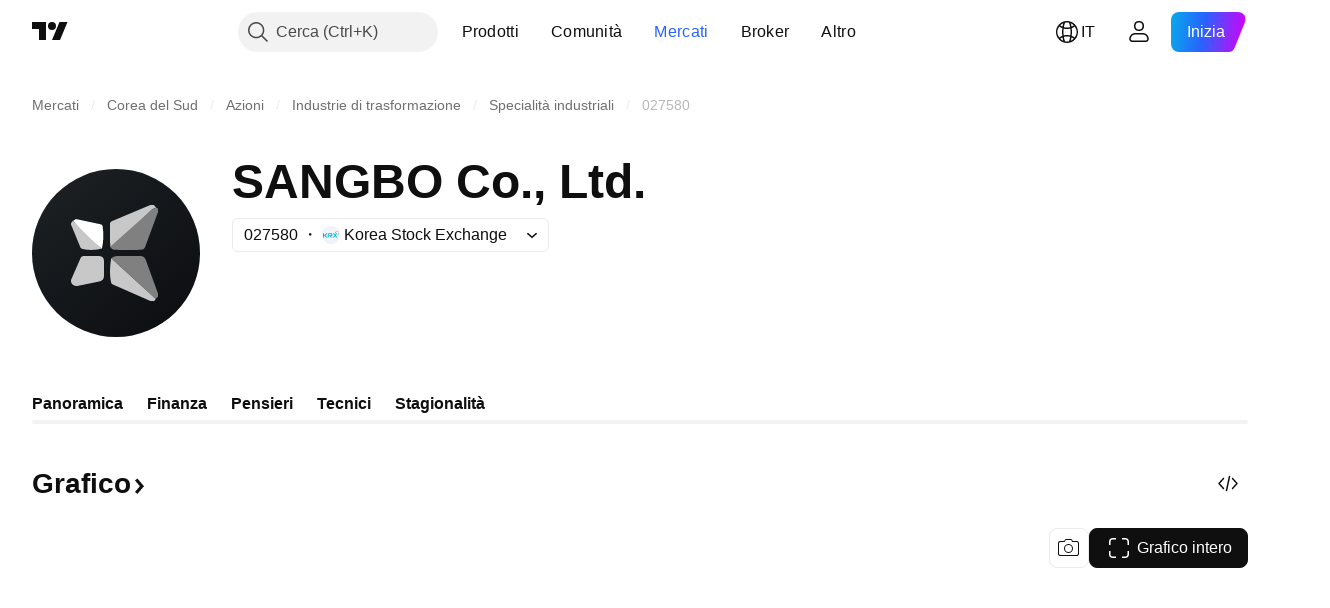

--- FILE ---
content_type: text/html; charset=utf-8
request_url: https://it.tradingview.com/symbols/KRX-027580/
body_size: 59015
content:

<!DOCTYPE html>
<html lang="it" dir="ltr" class="is-not-authenticated is-not-pro  theme-light"
 data-theme="light">
<head><meta charset="utf-8" />
<meta name="viewport" content="width=device-width, initial-scale=1.0, maximum-scale=1.0, minimum-scale=1.0, user-scalable=no">	<script nonce="WM50AyYaJIwpxauvfdgAyA==">window.initData = {};</script><title>027580 prezzo e grafico azione — KRX:027580 — TradingView</title>
<!-- { block promo_footer_css_bundle } -->
		<!-- { render_css_bundle('promo_footer') } -->
		<link crossorigin="anonymous" href="https://static.tradingview.com/static/bundles/15992.6ab8fddbbeec572ad16b.css" rel="stylesheet" type="text/css"/>
	<!-- { endblock promo_footer_css_bundle } -->

	<!-- { block personal_css_bundle } -->

			<!-- render_css_bundle('category_base') -->
			<!-- render_css_bundle('category') -->

			<link crossorigin="anonymous" href="https://static.tradingview.com/static/bundles/7204.bd4a617f902d8e4336d7.css" rel="stylesheet" type="text/css"/>
<link crossorigin="anonymous" href="https://static.tradingview.com/static/bundles/77196.1ee43ed7cda5d814dba7.css" rel="stylesheet" type="text/css"/>
<link crossorigin="anonymous" href="https://static.tradingview.com/static/bundles/12874.2243f526973e835a8777.css" rel="stylesheet" type="text/css"/>
<link crossorigin="anonymous" href="https://static.tradingview.com/static/bundles/20541.ffebbd5b14e162a70fac.css" rel="stylesheet" type="text/css"/>
<link crossorigin="anonymous" href="https://static.tradingview.com/static/bundles/22691.df517de208b59f042c3b.css" rel="stylesheet" type="text/css"/>
<link crossorigin="anonymous" href="https://static.tradingview.com/static/bundles/72834.146c7925be9f43c9c767.css" rel="stylesheet" type="text/css"/>
<link crossorigin="anonymous" href="https://static.tradingview.com/static/bundles/6656.0e277b504c24d73f6420.css" rel="stylesheet" type="text/css"/>
<link crossorigin="anonymous" href="https://static.tradingview.com/static/bundles/97406.a24aa84d5466dfc219e3.css" rel="stylesheet" type="text/css"/>
<link crossorigin="anonymous" href="https://static.tradingview.com/static/bundles/51307.bb4e309d13e8ea654e19.css" rel="stylesheet" type="text/css"/>
<link crossorigin="anonymous" href="https://static.tradingview.com/static/bundles/62560.c8a32e4a427c0c57131c.css" rel="stylesheet" type="text/css"/>
<link crossorigin="anonymous" href="https://static.tradingview.com/static/bundles/4857.2a0b835c9459f5e8f334.css" rel="stylesheet" type="text/css"/>
<link crossorigin="anonymous" href="https://static.tradingview.com/static/bundles/60733.515b38c2fad56295e0d7.css" rel="stylesheet" type="text/css"/>
<link crossorigin="anonymous" href="https://static.tradingview.com/static/bundles/94584.053cede951b9d64dea44.css" rel="stylesheet" type="text/css"/>
<link crossorigin="anonymous" href="https://static.tradingview.com/static/bundles/52294.8c6373aa92664b86de9e.css" rel="stylesheet" type="text/css"/>
<link crossorigin="anonymous" href="https://static.tradingview.com/static/bundles/56167.a33c76f5549cc7102e61.css" rel="stylesheet" type="text/css"/>
<link crossorigin="anonymous" href="https://static.tradingview.com/static/bundles/72373.cdd20397318c8a54ee02.css" rel="stylesheet" type="text/css"/>
<link crossorigin="anonymous" href="https://static.tradingview.com/static/bundles/68820.b0c44555783cdd4786b8.css" rel="stylesheet" type="text/css"/>
<link crossorigin="anonymous" href="https://static.tradingview.com/static/bundles/39394.1f12e32e6d4c4b83fe10.css" rel="stylesheet" type="text/css"/>
<link crossorigin="anonymous" href="https://static.tradingview.com/static/bundles/28562.e29096bd778450adbd58.css" rel="stylesheet" type="text/css"/>
<link crossorigin="anonymous" href="https://static.tradingview.com/static/bundles/30331.cec6b9b458e103483d37.css" rel="stylesheet" type="text/css"/>
<link crossorigin="anonymous" href="https://static.tradingview.com/static/bundles/45207.4c0489c8756499c78a5e.css" rel="stylesheet" type="text/css"/>
<link crossorigin="anonymous" href="https://static.tradingview.com/static/bundles/5347.66e97921f2de4965604d.css" rel="stylesheet" type="text/css"/>
<link crossorigin="anonymous" href="https://static.tradingview.com/static/bundles/90145.8b74b8d86218eec14871.css" rel="stylesheet" type="text/css"/>
<link crossorigin="anonymous" href="https://static.tradingview.com/static/bundles/59334.4a832facb7e57c5e13f3.css" rel="stylesheet" type="text/css"/>
<link crossorigin="anonymous" href="https://static.tradingview.com/static/bundles/91361.140a08c3b11237f684ec.css" rel="stylesheet" type="text/css"/>
<link crossorigin="anonymous" href="https://static.tradingview.com/static/bundles/3691.a607e1947cc1d6442aef.css" rel="stylesheet" type="text/css"/>
<link crossorigin="anonymous" href="https://static.tradingview.com/static/bundles/79248.b085e41549ac76222ff0.css" rel="stylesheet" type="text/css"/>
<link crossorigin="anonymous" href="https://static.tradingview.com/static/bundles/17675.7322b9d581c3bd767a8f.css" rel="stylesheet" type="text/css"/>
<link crossorigin="anonymous" href="https://static.tradingview.com/static/bundles/48507.c2b4312adc616522c96a.css" rel="stylesheet" type="text/css"/>
<link crossorigin="anonymous" href="https://static.tradingview.com/static/bundles/52255.d675e248456677875a71.css" rel="stylesheet" type="text/css"/>
			<link crossorigin="anonymous" href="https://static.tradingview.com/static/bundles/95626.0b382ed55589e98e3418.css" rel="stylesheet" type="text/css"/>
<link crossorigin="anonymous" href="https://static.tradingview.com/static/bundles/88356.2020d73e26d49ab4f152.css" rel="stylesheet" type="text/css"/>
<link crossorigin="anonymous" href="https://static.tradingview.com/static/bundles/78820.3dc3168a8005e8c156fe.css" rel="stylesheet" type="text/css"/>
<link crossorigin="anonymous" href="https://static.tradingview.com/static/bundles/30608.1b5e0eb056a8145e2004.css" rel="stylesheet" type="text/css"/>
<link crossorigin="anonymous" href="https://static.tradingview.com/static/bundles/34700.362fa6a7ab1f3e3b06c4.css" rel="stylesheet" type="text/css"/>
<link crossorigin="anonymous" href="https://static.tradingview.com/static/bundles/17644.53a8a16a13c65b9ef1b6.css" rel="stylesheet" type="text/css"/>
<link crossorigin="anonymous" href="https://static.tradingview.com/static/bundles/22969.c32eeb1152afcd97b12e.css" rel="stylesheet" type="text/css"/>
<link crossorigin="anonymous" href="https://static.tradingview.com/static/bundles/66585.993b8d26d6975f2fa6c1.css" rel="stylesheet" type="text/css"/>
<link crossorigin="anonymous" href="https://static.tradingview.com/static/bundles/3004.893e8493ede47fdc9e97.css" rel="stylesheet" type="text/css"/>
<link crossorigin="anonymous" href="https://static.tradingview.com/static/bundles/78828.5bb76f10a0f822cc9f89.css" rel="stylesheet" type="text/css"/>
<link crossorigin="anonymous" href="https://static.tradingview.com/static/bundles/19465.d28d32a9cf4c8b2ae874.css" rel="stylesheet" type="text/css"/>
<link crossorigin="anonymous" href="https://static.tradingview.com/static/bundles/17708.76b53d849e04d07888c5.css" rel="stylesheet" type="text/css"/>
<link crossorigin="anonymous" href="https://static.tradingview.com/static/bundles/5193.e52e20403800cce198b0.css" rel="stylesheet" type="text/css"/>
<link crossorigin="anonymous" href="https://static.tradingview.com/static/bundles/51029.52bf22cf20129e43d305.css" rel="stylesheet" type="text/css"/>
<link crossorigin="anonymous" href="https://static.tradingview.com/static/bundles/72543.fd9c7fdf81b96fb22c7d.css" rel="stylesheet" type="text/css"/>
<link crossorigin="anonymous" href="https://static.tradingview.com/static/bundles/15127.08755d09afb2811cc922.css" rel="stylesheet" type="text/css"/>
<link crossorigin="anonymous" href="https://static.tradingview.com/static/bundles/23170.71338597533300e65499.css" rel="stylesheet" type="text/css"/>
<link crossorigin="anonymous" href="https://static.tradingview.com/static/bundles/41651.62c62b9357725600bfe8.css" rel="stylesheet" type="text/css"/>
<link crossorigin="anonymous" href="https://static.tradingview.com/static/bundles/5084.763f13567f3804bdb577.css" rel="stylesheet" type="text/css"/>
<link crossorigin="anonymous" href="https://static.tradingview.com/static/bundles/90002.75eb65f977c84b868ee3.css" rel="stylesheet" type="text/css"/>

			<!-- categories/base additional_css_bundles -->
				<!-- render_css_bundle(symbol_category_page_tab_overview) -->
				<link crossorigin="anonymous" href="https://static.tradingview.com/static/bundles/26184.a8e87c60a250a6212b03.css" rel="stylesheet" type="text/css"/>
<link crossorigin="anonymous" href="https://static.tradingview.com/static/bundles/62419.12891bfbb287744d3a89.css" rel="stylesheet" type="text/css"/>
<link crossorigin="anonymous" href="https://static.tradingview.com/static/bundles/32078.4dd8f716b361ea76fac9.css" rel="stylesheet" type="text/css"/>
<link crossorigin="anonymous" href="https://static.tradingview.com/static/bundles/50370.a1a91e4e3b8d4d56af6a.css" rel="stylesheet" type="text/css"/>
<link crossorigin="anonymous" href="https://static.tradingview.com/static/bundles/29903.89b41c884d5213432809.css" rel="stylesheet" type="text/css"/>
<link crossorigin="anonymous" href="https://static.tradingview.com/static/bundles/24840.08865a24cd22e705a127.css" rel="stylesheet" type="text/css"/>
<link crossorigin="anonymous" href="https://static.tradingview.com/static/bundles/84509.b78aa0f889805782a114.css" rel="stylesheet" type="text/css"/>
<link crossorigin="anonymous" href="https://static.tradingview.com/static/bundles/68650.e664998b1025f8944a19.css" rel="stylesheet" type="text/css"/>
<link crossorigin="anonymous" href="https://static.tradingview.com/static/bundles/62156.ce7b2959f31f83034b45.css" rel="stylesheet" type="text/css"/>
<link crossorigin="anonymous" href="https://static.tradingview.com/static/bundles/87828.b5acda22a891bd0b8b78.css" rel="stylesheet" type="text/css"/>
<link crossorigin="anonymous" href="https://static.tradingview.com/static/bundles/81350.86c68c4067216e42a0f1.css" rel="stylesheet" type="text/css"/>
<link crossorigin="anonymous" href="https://static.tradingview.com/static/bundles/18013.0655ac40c6882bf9e438.css" rel="stylesheet" type="text/css"/>
<link crossorigin="anonymous" href="https://static.tradingview.com/static/bundles/54123.b37eaf239cea1a4a4b98.css" rel="stylesheet" type="text/css"/>
<link crossorigin="anonymous" href="https://static.tradingview.com/static/bundles/3406.24a50d99637b4e3bf9e7.css" rel="stylesheet" type="text/css"/>
<link crossorigin="anonymous" href="https://static.tradingview.com/static/bundles/14544.83eca2c4704f4649b7a3.css" rel="stylesheet" type="text/css"/>
<link crossorigin="anonymous" href="https://static.tradingview.com/static/bundles/67877.2fb5f6f3eb739c16078d.css" rel="stylesheet" type="text/css"/>
<link crossorigin="anonymous" href="https://static.tradingview.com/static/bundles/11285.2ad4e54f72ca1dbe5a12.css" rel="stylesheet" type="text/css"/>
<link crossorigin="anonymous" href="https://static.tradingview.com/static/bundles/62882.bb7416e25ce047652be6.css" rel="stylesheet" type="text/css"/>
<link crossorigin="anonymous" href="https://static.tradingview.com/static/bundles/70835.249d27fbf7cfdf5dfd83.css" rel="stylesheet" type="text/css"/>
<link crossorigin="anonymous" href="https://static.tradingview.com/static/bundles/14896.f1db42b7b1545ca43c36.css" rel="stylesheet" type="text/css"/>
<link crossorigin="anonymous" href="https://static.tradingview.com/static/bundles/64463.906b5d47d47e4a2fad7b.css" rel="stylesheet" type="text/css"/>
<link crossorigin="anonymous" href="https://static.tradingview.com/static/bundles/98703.a2b02fc165a1c32d442e.css" rel="stylesheet" type="text/css"/>
<link crossorigin="anonymous" href="https://static.tradingview.com/static/bundles/37419.ec2a6e8f9fa5f15cee76.css" rel="stylesheet" type="text/css"/>
<link crossorigin="anonymous" href="https://static.tradingview.com/static/bundles/50846.d982930faa25ed8f82f1.css" rel="stylesheet" type="text/css"/>
<link crossorigin="anonymous" href="https://static.tradingview.com/static/bundles/86211.013ee7a196ef8a0d50da.css" rel="stylesheet" type="text/css"/>
<link crossorigin="anonymous" href="https://static.tradingview.com/static/bundles/20785.ff4d1676910a77c024eb.css" rel="stylesheet" type="text/css"/>
<link crossorigin="anonymous" href="https://static.tradingview.com/static/bundles/66504.f8f03e09b6c9491b680b.css" rel="stylesheet" type="text/css"/>
<link crossorigin="anonymous" href="https://static.tradingview.com/static/bundles/87536.9aaa50126d0c6d7ca110.css" rel="stylesheet" type="text/css"/>
<link crossorigin="anonymous" href="https://static.tradingview.com/static/bundles/90769.f5f264bb4298497c0f97.css" rel="stylesheet" type="text/css"/>
<link crossorigin="anonymous" href="https://static.tradingview.com/static/bundles/90639.7dd9df5592fa3bfd0827.css" rel="stylesheet" type="text/css"/>
<link crossorigin="anonymous" href="https://static.tradingview.com/static/bundles/35711.3a98d63a62949fc7e626.css" rel="stylesheet" type="text/css"/>
<link crossorigin="anonymous" href="https://static.tradingview.com/static/bundles/86623.f8fd2683876492fac869.css" rel="stylesheet" type="text/css"/>
<link crossorigin="anonymous" href="https://static.tradingview.com/static/bundles/21147.69a11f3f84fc5c10fdf9.css" rel="stylesheet" type="text/css"/>
<link crossorigin="anonymous" href="https://static.tradingview.com/static/bundles/85624.4fbbc0eda1071fb9ab6a.css" rel="stylesheet" type="text/css"/>
<link crossorigin="anonymous" href="https://static.tradingview.com/static/bundles/75290.538b44b2f92101ea939c.css" rel="stylesheet" type="text/css"/>
<link crossorigin="anonymous" href="https://static.tradingview.com/static/bundles/79780.84d89360ede6a350ded3.css" rel="stylesheet" type="text/css"/>
<link crossorigin="anonymous" href="https://static.tradingview.com/static/bundles/50694.e8c29c22063c80408cca.css" rel="stylesheet" type="text/css"/>
<link crossorigin="anonymous" href="https://static.tradingview.com/static/bundles/10930.1ae4e60f075fe195a03e.css" rel="stylesheet" type="text/css"/>
<link crossorigin="anonymous" href="https://static.tradingview.com/static/bundles/20710.25734f0c91633f24d1d7.css" rel="stylesheet" type="text/css"/>
<link crossorigin="anonymous" href="https://static.tradingview.com/static/bundles/49560.78f7c9a7761d9f4a6f41.css" rel="stylesheet" type="text/css"/>
<link crossorigin="anonymous" href="https://static.tradingview.com/static/bundles/41215.c1d75d260a744bcb31f6.css" rel="stylesheet" type="text/css"/>
<link crossorigin="anonymous" href="https://static.tradingview.com/static/bundles/83580.fdc9454547343089f3c6.css" rel="stylesheet" type="text/css"/>
<link crossorigin="anonymous" href="https://static.tradingview.com/static/bundles/92346.cfd020c28c1ce7d39186.css" rel="stylesheet" type="text/css"/>
<link crossorigin="anonymous" href="https://static.tradingview.com/static/bundles/20789.ab5c2b3cb921527e4170.css" rel="stylesheet" type="text/css"/>
<link crossorigin="anonymous" href="https://static.tradingview.com/static/bundles/29592.6154c4943032cbc1f19b.css" rel="stylesheet" type="text/css"/>
<link crossorigin="anonymous" href="https://static.tradingview.com/static/bundles/87250.428bcd21a32935f387a6.css" rel="stylesheet" type="text/css"/>
<link crossorigin="anonymous" href="https://static.tradingview.com/static/bundles/68601.b92b709c3f2198c9208e.css" rel="stylesheet" type="text/css"/>
<link crossorigin="anonymous" href="https://static.tradingview.com/static/bundles/76780.54dd3a6396f77a36914a.css" rel="stylesheet" type="text/css"/>
<link crossorigin="anonymous" href="https://static.tradingview.com/static/bundles/48872.1b4893b23f9dedf57c6b.css" rel="stylesheet" type="text/css"/>
<link crossorigin="anonymous" href="https://static.tradingview.com/static/bundles/69331.ffddeb442dc6f8a08434.css" rel="stylesheet" type="text/css"/>
<link crossorigin="anonymous" href="https://static.tradingview.com/static/bundles/20683.6e4b238c48ae896d5904.css" rel="stylesheet" type="text/css"/>
<link crossorigin="anonymous" href="https://static.tradingview.com/static/bundles/18138.0702cc8b2c15b3b0fc80.css" rel="stylesheet" type="text/css"/>
<link crossorigin="anonymous" href="https://static.tradingview.com/static/bundles/12936.720acb408c0264375d61.css" rel="stylesheet" type="text/css"/>
<link crossorigin="anonymous" href="https://static.tradingview.com/static/bundles/50340.5bb9da7bd883e9b7ffe0.css" rel="stylesheet" type="text/css"/>
<link crossorigin="anonymous" href="https://static.tradingview.com/static/bundles/64083.f836de9d5fc0158965ed.css" rel="stylesheet" type="text/css"/>
<link crossorigin="anonymous" href="https://static.tradingview.com/static/bundles/39537.950ebe684b0ab9261cbc.css" rel="stylesheet" type="text/css"/>
<link crossorigin="anonymous" href="https://static.tradingview.com/static/bundles/64416.db3df9eaf27fef831994.css" rel="stylesheet" type="text/css"/>
<link crossorigin="anonymous" href="https://static.tradingview.com/static/bundles/10810.a2c5ef94acd1f7dbcec3.css" rel="stylesheet" type="text/css"/>
<link crossorigin="anonymous" href="https://static.tradingview.com/static/bundles/88541.3aa9b207910d1acfd2b4.css" rel="stylesheet" type="text/css"/>
<link crossorigin="anonymous" href="https://static.tradingview.com/static/bundles/41335.ca1f0de98bdf5fd6c1ad.css" rel="stylesheet" type="text/css"/>
<link crossorigin="anonymous" href="https://static.tradingview.com/static/bundles/51423.39232a45717797cd17f1.css" rel="stylesheet" type="text/css"/>
<link crossorigin="anonymous" href="https://static.tradingview.com/static/bundles/73391.16e880c198687ed6e94f.css" rel="stylesheet" type="text/css"/>
<link crossorigin="anonymous" href="https://static.tradingview.com/static/bundles/32399.e845531d8d9162d05ccf.css" rel="stylesheet" type="text/css"/>
<link crossorigin="anonymous" href="https://static.tradingview.com/static/bundles/68401.01ed3de30b8417f393ff.css" rel="stylesheet" type="text/css"/>
<link crossorigin="anonymous" href="https://static.tradingview.com/static/bundles/21997.728ba55a5aaf81b429bd.css" rel="stylesheet" type="text/css"/>
<link crossorigin="anonymous" href="https://static.tradingview.com/static/bundles/58983.84938a3269245d00da8f.css" rel="stylesheet" type="text/css"/>
<link crossorigin="anonymous" href="https://static.tradingview.com/static/bundles/62082.2f538b63a0dae43a1498.css" rel="stylesheet" type="text/css"/>
<link crossorigin="anonymous" href="https://static.tradingview.com/static/bundles/44337.d9c445f671d01a5a353c.css" rel="stylesheet" type="text/css"/>
<link crossorigin="anonymous" href="https://static.tradingview.com/static/bundles/94922.bb37750083b3bd30bad0.css" rel="stylesheet" type="text/css"/>
<link crossorigin="anonymous" href="https://static.tradingview.com/static/bundles/17930.7b9420b39ed805a86ca9.css" rel="stylesheet" type="text/css"/>
<link crossorigin="anonymous" href="https://static.tradingview.com/static/bundles/30201.0b88dc48ccd54f3d34b3.css" rel="stylesheet" type="text/css"/>
<link crossorigin="anonymous" href="https://static.tradingview.com/static/bundles/47859.6bcb6b23140a9c36984c.css" rel="stylesheet" type="text/css"/>
<link crossorigin="anonymous" href="https://static.tradingview.com/static/bundles/23219.12a53a8ea2d852d86d03.css" rel="stylesheet" type="text/css"/>
<link crossorigin="anonymous" href="https://static.tradingview.com/static/bundles/47854.f40ae4ba01b0fd3e8701.css" rel="stylesheet" type="text/css"/>
<link crossorigin="anonymous" href="https://static.tradingview.com/static/bundles/82285.63149d8ce8507412536c.css" rel="stylesheet" type="text/css"/>
<link crossorigin="anonymous" href="https://static.tradingview.com/static/bundles/34383.63163c9cbb7c75e4d9e2.css" rel="stylesheet" type="text/css"/>
<link crossorigin="anonymous" href="https://static.tradingview.com/static/bundles/29142.6cef04f430874ea6ab4d.css" rel="stylesheet" type="text/css"/>
<link crossorigin="anonymous" href="https://static.tradingview.com/static/bundles/32659.d0ba0016a2225fb3ab18.css" rel="stylesheet" type="text/css"/>
<link crossorigin="anonymous" href="https://static.tradingview.com/static/bundles/11184.c715ab0a81794a4ab238.css" rel="stylesheet" type="text/css"/>
<link crossorigin="anonymous" href="https://static.tradingview.com/static/bundles/48357.cf6c7cdbbfbde9129dd7.css" rel="stylesheet" type="text/css"/>
<link crossorigin="anonymous" href="https://static.tradingview.com/static/bundles/62517.3aa2a1abf28b4b3199b4.css" rel="stylesheet" type="text/css"/>
<link crossorigin="anonymous" href="https://static.tradingview.com/static/bundles/91493.36bdab8ab2bf8b84c473.css" rel="stylesheet" type="text/css"/>
<link crossorigin="anonymous" href="https://static.tradingview.com/static/bundles/3333.7c1beb539fd09a9acd52.css" rel="stylesheet" type="text/css"/>
<link crossorigin="anonymous" href="https://static.tradingview.com/static/bundles/17314.79b155bcc8f2cb68537a.css" rel="stylesheet" type="text/css"/>
<link crossorigin="anonymous" href="https://static.tradingview.com/static/bundles/61089.386cd2415892cde7ab22.css" rel="stylesheet" type="text/css"/>
<link crossorigin="anonymous" href="https://static.tradingview.com/static/bundles/51972.7b889ac60118467f01a4.css" rel="stylesheet" type="text/css"/>
<link crossorigin="anonymous" href="https://static.tradingview.com/static/bundles/96836.508d654834f0d41098de.css" rel="stylesheet" type="text/css"/>
<link crossorigin="anonymous" href="https://static.tradingview.com/static/bundles/60837.acc938c98a8a92f1a5f6.css" rel="stylesheet" type="text/css"/>
<link crossorigin="anonymous" href="https://static.tradingview.com/static/bundles/58108.80c618a3fa2b20420af6.css" rel="stylesheet" type="text/css"/>
<link crossorigin="anonymous" href="https://static.tradingview.com/static/bundles/20188.1901624855aa8d392e99.css" rel="stylesheet" type="text/css"/>
<link crossorigin="anonymous" href="https://static.tradingview.com/static/bundles/94980.2c972bc3fed7a351ab51.css" rel="stylesheet" type="text/css"/>
<link crossorigin="anonymous" href="https://static.tradingview.com/static/bundles/86847.c60c750d4761456949bf.css" rel="stylesheet" type="text/css"/>
<link crossorigin="anonymous" href="https://static.tradingview.com/static/bundles/43463.e50e1d19c7ff11224c77.css" rel="stylesheet" type="text/css"/>
<link crossorigin="anonymous" href="https://static.tradingview.com/static/bundles/45354.dfac20425a447c1e6a26.css" rel="stylesheet" type="text/css"/>
<link crossorigin="anonymous" href="https://static.tradingview.com/static/bundles/77214.dd5dee0470d132e05af6.css" rel="stylesheet" type="text/css"/>
<link crossorigin="anonymous" href="https://static.tradingview.com/static/bundles/81390.3f164483e1b7f9324d7e.css" rel="stylesheet" type="text/css"/>
<link crossorigin="anonymous" href="https://static.tradingview.com/static/bundles/82128.5807bc9fc48e4dbead4c.css" rel="stylesheet" type="text/css"/>
<link crossorigin="anonymous" href="https://static.tradingview.com/static/bundles/88119.8df368832bdb07890c87.css" rel="stylesheet" type="text/css"/>
<link crossorigin="anonymous" href="https://static.tradingview.com/static/bundles/13317.721c031d9a346e88b418.css" rel="stylesheet" type="text/css"/>
<link crossorigin="anonymous" href="https://static.tradingview.com/static/bundles/48366.025bed6388dffee20444.css" rel="stylesheet" type="text/css"/>
			<!-- / categories/base additional_css_bundles -->

	<!-- { endblock personal_css_bundle } -->

	<!-- { block extra_styles } -->
	<!-- { endblock extra_styles } --><script nonce="WM50AyYaJIwpxauvfdgAyA==">
	window.locale = 'it';
	window.language = 'it';
</script>
	<!-- { block promo_footer_js_bundle } -->
		<!-- { render_js_bundle('promo_footer') } -->
		<link crossorigin="anonymous" href="https://static.tradingview.com/static/bundles/it.63639.1944621f814981fac967.js" rel="preload" as="script"/>
<link crossorigin="anonymous" href="https://static.tradingview.com/static/bundles/25096.92bda83ae2bfdec74d91.js" rel="preload" as="script"/>
<link crossorigin="anonymous" href="https://static.tradingview.com/static/bundles/promo_footer.954e6f05cc562c25e58d.js" rel="preload" as="script"/><script crossorigin="anonymous" src="https://static.tradingview.com/static/bundles/it.63639.1944621f814981fac967.js" defer></script>
<script crossorigin="anonymous" src="https://static.tradingview.com/static/bundles/25096.92bda83ae2bfdec74d91.js" defer></script>
<script crossorigin="anonymous" src="https://static.tradingview.com/static/bundles/promo_footer.954e6f05cc562c25e58d.js" defer></script>
	<!-- { endblock promo_footer_js_bundle } -->

	<!-- { block personal_js_bundle } -->
<!-- render_js_bundle('category_base') -->
			<!-- render_js_bundle('category') -->

			<link crossorigin="anonymous" href="https://static.tradingview.com/static/bundles/runtime.33671980242f69b09bfc.js" rel="preload" as="script"/>
<link crossorigin="anonymous" href="https://static.tradingview.com/static/bundles/it.11389.2b9c5a4a377923252369.js" rel="preload" as="script"/>
<link crossorigin="anonymous" href="https://static.tradingview.com/static/bundles/32227.d826c45d2d27f2ff4314.js" rel="preload" as="script"/>
<link crossorigin="anonymous" href="https://static.tradingview.com/static/bundles/77507.fb006c0c7a02051cf5cd.js" rel="preload" as="script"/>
<link crossorigin="anonymous" href="https://static.tradingview.com/static/bundles/22665.478e72b4af5ae0c375ec.js" rel="preload" as="script"/>
<link crossorigin="anonymous" href="https://static.tradingview.com/static/bundles/12886.7be7542f140baf734d79.js" rel="preload" as="script"/>
<link crossorigin="anonymous" href="https://static.tradingview.com/static/bundles/22023.035d84389dc598280aca.js" rel="preload" as="script"/>
<link crossorigin="anonymous" href="https://static.tradingview.com/static/bundles/2373.7f1c5f402e07b6f9d0b4.js" rel="preload" as="script"/>
<link crossorigin="anonymous" href="https://static.tradingview.com/static/bundles/62134.57ec9cb3f1548c6e710a.js" rel="preload" as="script"/>
<link crossorigin="anonymous" href="https://static.tradingview.com/static/bundles/1620.cf91b3df49fde2229d37.js" rel="preload" as="script"/>
<link crossorigin="anonymous" href="https://static.tradingview.com/static/bundles/68134.53b8dc667ab093512b37.js" rel="preload" as="script"/>
<link crossorigin="anonymous" href="https://static.tradingview.com/static/bundles/93243.9f32faddc6003d3f9057.js" rel="preload" as="script"/>
<link crossorigin="anonymous" href="https://static.tradingview.com/static/bundles/13071.5d656e9ddbf4f43847ef.js" rel="preload" as="script"/>
<link crossorigin="anonymous" href="https://static.tradingview.com/static/bundles/32378.b87f7c1aed020f9c3427.js" rel="preload" as="script"/>
<link crossorigin="anonymous" href="https://static.tradingview.com/static/bundles/29138.383caf3c5b6f45e5df5b.js" rel="preload" as="script"/>
<link crossorigin="anonymous" href="https://static.tradingview.com/static/bundles/23298.0b1a2a8df7ae6c4f9aff.js" rel="preload" as="script"/>
<link crossorigin="anonymous" href="https://static.tradingview.com/static/bundles/91834.e171e6fa6b70418d852b.js" rel="preload" as="script"/>
<link crossorigin="anonymous" href="https://static.tradingview.com/static/bundles/81015.9cfce9b425932f444cb7.js" rel="preload" as="script"/>
<link crossorigin="anonymous" href="https://static.tradingview.com/static/bundles/70241.3d9bbccdea83ccabe7c4.js" rel="preload" as="script"/>
<link crossorigin="anonymous" href="https://static.tradingview.com/static/bundles/category_base.e48c142e9ccd695872ab.js" rel="preload" as="script"/><script crossorigin="anonymous" src="https://static.tradingview.com/static/bundles/runtime.33671980242f69b09bfc.js" defer></script>
<script crossorigin="anonymous" src="https://static.tradingview.com/static/bundles/it.11389.2b9c5a4a377923252369.js" defer></script>
<script crossorigin="anonymous" src="https://static.tradingview.com/static/bundles/32227.d826c45d2d27f2ff4314.js" defer></script>
<script crossorigin="anonymous" src="https://static.tradingview.com/static/bundles/77507.fb006c0c7a02051cf5cd.js" defer></script>
<script crossorigin="anonymous" src="https://static.tradingview.com/static/bundles/22665.478e72b4af5ae0c375ec.js" defer></script>
<script crossorigin="anonymous" src="https://static.tradingview.com/static/bundles/12886.7be7542f140baf734d79.js" defer></script>
<script crossorigin="anonymous" src="https://static.tradingview.com/static/bundles/22023.035d84389dc598280aca.js" defer></script>
<script crossorigin="anonymous" src="https://static.tradingview.com/static/bundles/2373.7f1c5f402e07b6f9d0b4.js" defer></script>
<script crossorigin="anonymous" src="https://static.tradingview.com/static/bundles/62134.57ec9cb3f1548c6e710a.js" defer></script>
<script crossorigin="anonymous" src="https://static.tradingview.com/static/bundles/1620.cf91b3df49fde2229d37.js" defer></script>
<script crossorigin="anonymous" src="https://static.tradingview.com/static/bundles/68134.53b8dc667ab093512b37.js" defer></script>
<script crossorigin="anonymous" src="https://static.tradingview.com/static/bundles/93243.9f32faddc6003d3f9057.js" defer></script>
<script crossorigin="anonymous" src="https://static.tradingview.com/static/bundles/13071.5d656e9ddbf4f43847ef.js" defer></script>
<script crossorigin="anonymous" src="https://static.tradingview.com/static/bundles/32378.b87f7c1aed020f9c3427.js" defer></script>
<script crossorigin="anonymous" src="https://static.tradingview.com/static/bundles/29138.383caf3c5b6f45e5df5b.js" defer></script>
<script crossorigin="anonymous" src="https://static.tradingview.com/static/bundles/23298.0b1a2a8df7ae6c4f9aff.js" defer></script>
<script crossorigin="anonymous" src="https://static.tradingview.com/static/bundles/91834.e171e6fa6b70418d852b.js" defer></script>
<script crossorigin="anonymous" src="https://static.tradingview.com/static/bundles/81015.9cfce9b425932f444cb7.js" defer></script>
<script crossorigin="anonymous" src="https://static.tradingview.com/static/bundles/70241.3d9bbccdea83ccabe7c4.js" defer></script>
<script crossorigin="anonymous" src="https://static.tradingview.com/static/bundles/category_base.e48c142e9ccd695872ab.js" defer></script>
			<link crossorigin="anonymous" href="https://static.tradingview.com/static/bundles/it.22589.001ebc593d1c78403b64.js" rel="preload" as="script"/>
<link crossorigin="anonymous" href="https://static.tradingview.com/static/bundles/84434.120d06989366c97d852e.js" rel="preload" as="script"/>
<link crossorigin="anonymous" href="https://static.tradingview.com/static/bundles/25977.1ca0e0e11ed027ab1369.js" rel="preload" as="script"/>
<link crossorigin="anonymous" href="https://static.tradingview.com/static/bundles/98777.b0d6b6f1842467663bf5.js" rel="preload" as="script"/>
<link crossorigin="anonymous" href="https://static.tradingview.com/static/bundles/4570.7df04ff726ec9de10a0f.js" rel="preload" as="script"/>
<link crossorigin="anonymous" href="https://static.tradingview.com/static/bundles/24377.3bc2e021db733b51d5d1.js" rel="preload" as="script"/>
<link crossorigin="anonymous" href="https://static.tradingview.com/static/bundles/44199.3dbc4d801452c6cddeb7.js" rel="preload" as="script"/>
<link crossorigin="anonymous" href="https://static.tradingview.com/static/bundles/77348.bd9cdbb17234f11d109f.js" rel="preload" as="script"/>
<link crossorigin="anonymous" href="https://static.tradingview.com/static/bundles/8721.9b0f32f0e7525003e53d.js" rel="preload" as="script"/>
<link crossorigin="anonymous" href="https://static.tradingview.com/static/bundles/54688.525016de76035aa87841.js" rel="preload" as="script"/>
<link crossorigin="anonymous" href="https://static.tradingview.com/static/bundles/86191.f48c11205741a8dcb9d5.js" rel="preload" as="script"/>
<link crossorigin="anonymous" href="https://static.tradingview.com/static/bundles/36921.759727f158bd75984c99.js" rel="preload" as="script"/>
<link crossorigin="anonymous" href="https://static.tradingview.com/static/bundles/category.dc96efe3a291c6af5b40.js" rel="preload" as="script"/><script crossorigin="anonymous" src="https://static.tradingview.com/static/bundles/it.22589.001ebc593d1c78403b64.js" defer></script>
<script crossorigin="anonymous" src="https://static.tradingview.com/static/bundles/84434.120d06989366c97d852e.js" defer></script>
<script crossorigin="anonymous" src="https://static.tradingview.com/static/bundles/25977.1ca0e0e11ed027ab1369.js" defer></script>
<script crossorigin="anonymous" src="https://static.tradingview.com/static/bundles/98777.b0d6b6f1842467663bf5.js" defer></script>
<script crossorigin="anonymous" src="https://static.tradingview.com/static/bundles/4570.7df04ff726ec9de10a0f.js" defer></script>
<script crossorigin="anonymous" src="https://static.tradingview.com/static/bundles/24377.3bc2e021db733b51d5d1.js" defer></script>
<script crossorigin="anonymous" src="https://static.tradingview.com/static/bundles/44199.3dbc4d801452c6cddeb7.js" defer></script>
<script crossorigin="anonymous" src="https://static.tradingview.com/static/bundles/77348.bd9cdbb17234f11d109f.js" defer></script>
<script crossorigin="anonymous" src="https://static.tradingview.com/static/bundles/8721.9b0f32f0e7525003e53d.js" defer></script>
<script crossorigin="anonymous" src="https://static.tradingview.com/static/bundles/54688.525016de76035aa87841.js" defer></script>
<script crossorigin="anonymous" src="https://static.tradingview.com/static/bundles/86191.f48c11205741a8dcb9d5.js" defer></script>
<script crossorigin="anonymous" src="https://static.tradingview.com/static/bundles/36921.759727f158bd75984c99.js" defer></script>
<script crossorigin="anonymous" src="https://static.tradingview.com/static/bundles/category.dc96efe3a291c6af5b40.js" defer></script>	<!-- { endblock personal_js_bundle } -->

	<!-- { block additional_js_bundle } -->
<!-- categories/base additional_js_bundles -->				<!-- render_js_bundle(symbol_category_page_tab_overview) -->
				<link crossorigin="anonymous" href="https://static.tradingview.com/static/bundles/it.74401.efc5c79a46b8363e72af.js" rel="preload" as="script"/>
<link crossorigin="anonymous" href="https://static.tradingview.com/static/bundles/it.92239.f2093d309d201b586572.js" rel="preload" as="script"/>
<link crossorigin="anonymous" href="https://static.tradingview.com/static/bundles/74570.59f817c013ee3e5541b3.js" rel="preload" as="script"/>
<link crossorigin="anonymous" href="https://static.tradingview.com/static/bundles/39053.a695bd315226785622ba.js" rel="preload" as="script"/>
<link crossorigin="anonymous" href="https://static.tradingview.com/static/bundles/77978.7cf853c9d929c515176f.js" rel="preload" as="script"/>
<link crossorigin="anonymous" href="https://static.tradingview.com/static/bundles/41494.e6d0c690af6c5ff8ee4c.js" rel="preload" as="script"/>
<link crossorigin="anonymous" href="https://static.tradingview.com/static/bundles/39381.2ea58d3e82f89467cee1.js" rel="preload" as="script"/>
<link crossorigin="anonymous" href="https://static.tradingview.com/static/bundles/69020.dc9dafcb4a70a254f881.js" rel="preload" as="script"/>
<link crossorigin="anonymous" href="https://static.tradingview.com/static/bundles/93647.07e78875dd3e617bbe47.js" rel="preload" as="script"/>
<link crossorigin="anonymous" href="https://static.tradingview.com/static/bundles/11387.71b84f787b23a6739c87.js" rel="preload" as="script"/>
<link crossorigin="anonymous" href="https://static.tradingview.com/static/bundles/64987.62af6e33c78562c45578.js" rel="preload" as="script"/>
<link crossorigin="anonymous" href="https://static.tradingview.com/static/bundles/91922.0738dd350a866edfbdfd.js" rel="preload" as="script"/>
<link crossorigin="anonymous" href="https://static.tradingview.com/static/bundles/53127.940eab1a8e2a2aece1db.js" rel="preload" as="script"/>
<link crossorigin="anonymous" href="https://static.tradingview.com/static/bundles/3673.76001480fa98d1a7db57.js" rel="preload" as="script"/>
<link crossorigin="anonymous" href="https://static.tradingview.com/static/bundles/69873.78baf3f9235b0631ee70.js" rel="preload" as="script"/>
<link crossorigin="anonymous" href="https://static.tradingview.com/static/bundles/51865.2d5bb765ec1fd4da8cc1.js" rel="preload" as="script"/>
<link crossorigin="anonymous" href="https://static.tradingview.com/static/bundles/init-symbol-page-tab-overview.055249b594064c77ee6c.js" rel="preload" as="script"/>
<link crossorigin="anonymous" href="https://static.tradingview.com/static/bundles/symbol_category_page_tab_overview.ea815a9c8ecaff003d0c.js" rel="preload" as="script"/><script crossorigin="anonymous" src="https://static.tradingview.com/static/bundles/it.74401.efc5c79a46b8363e72af.js" defer></script>
<script crossorigin="anonymous" src="https://static.tradingview.com/static/bundles/it.92239.f2093d309d201b586572.js" defer></script>
<script crossorigin="anonymous" src="https://static.tradingview.com/static/bundles/74570.59f817c013ee3e5541b3.js" defer></script>
<script crossorigin="anonymous" src="https://static.tradingview.com/static/bundles/39053.a695bd315226785622ba.js" defer></script>
<script crossorigin="anonymous" src="https://static.tradingview.com/static/bundles/77978.7cf853c9d929c515176f.js" defer></script>
<script crossorigin="anonymous" src="https://static.tradingview.com/static/bundles/41494.e6d0c690af6c5ff8ee4c.js" defer></script>
<script crossorigin="anonymous" src="https://static.tradingview.com/static/bundles/39381.2ea58d3e82f89467cee1.js" defer></script>
<script crossorigin="anonymous" src="https://static.tradingview.com/static/bundles/69020.dc9dafcb4a70a254f881.js" defer></script>
<script crossorigin="anonymous" src="https://static.tradingview.com/static/bundles/93647.07e78875dd3e617bbe47.js" defer></script>
<script crossorigin="anonymous" src="https://static.tradingview.com/static/bundles/11387.71b84f787b23a6739c87.js" defer></script>
<script crossorigin="anonymous" src="https://static.tradingview.com/static/bundles/64987.62af6e33c78562c45578.js" defer></script>
<script crossorigin="anonymous" src="https://static.tradingview.com/static/bundles/91922.0738dd350a866edfbdfd.js" defer></script>
<script crossorigin="anonymous" src="https://static.tradingview.com/static/bundles/53127.940eab1a8e2a2aece1db.js" defer></script>
<script crossorigin="anonymous" src="https://static.tradingview.com/static/bundles/3673.76001480fa98d1a7db57.js" defer></script>
<script crossorigin="anonymous" src="https://static.tradingview.com/static/bundles/69873.78baf3f9235b0631ee70.js" defer></script>
<script crossorigin="anonymous" src="https://static.tradingview.com/static/bundles/51865.2d5bb765ec1fd4da8cc1.js" defer></script>
<script crossorigin="anonymous" src="https://static.tradingview.com/static/bundles/init-symbol-page-tab-overview.055249b594064c77ee6c.js" defer></script>
<script crossorigin="anonymous" src="https://static.tradingview.com/static/bundles/symbol_category_page_tab_overview.ea815a9c8ecaff003d0c.js" defer></script>
			<!-- / categories/base additional_js_bundles -->	<!-- { endblock additional_js_bundle } -->	<script nonce="WM50AyYaJIwpxauvfdgAyA==">
		window.initData = window.initData || {};
		window.initData.theme = "light";
			(()=>{"use strict";const t=/(?:^|;)\s*theme=(dark|light)(?:;|$)|$/.exec(document.cookie)[1];t&&(document.documentElement.classList.toggle("theme-dark","dark"===t),document.documentElement.classList.toggle("theme-light","light"===t),document.documentElement.dataset.theme=t,window.initData=window.initData||{},window.initData.theme=t)})();
	</script>
	<script nonce="WM50AyYaJIwpxauvfdgAyA==">
		(()=>{"use strict";"undefined"!=typeof window&&"undefined"!=typeof navigator&&/mac/i.test(navigator.platform)&&document.documentElement.classList.add("mac_os_system")})();
	</script>

	<script nonce="WM50AyYaJIwpxauvfdgAyA==">var environment = "battle";
		window.WS_HOST_PING_REQUIRED = true;
		window.BUILD_TIME = "2026-01-19T09:00:27";
		window.WEBSOCKET_HOST = "data.tradingview.com";
		window.WEBSOCKET_PRO_HOST = "prodata.tradingview.com";
		window.WEBSOCKET_HOST_FOR_DEEP_BACKTESTING = "history-data.tradingview.com";
		window.WIDGET_HOST = "https://www.tradingview-widget.com";
		window.TradingView = window.TradingView || {};
	</script>

	<link rel="conversions-config" href="https://s3.tradingview.com/conversions_it.json">
	<link rel="metrics-config" href="https://scanner-backend.tradingview.com/enum/ordered?id=metrics_full_name,metrics&lang=it&label-product=ytm-metrics-plan.json" crossorigin>

	<script nonce="WM50AyYaJIwpxauvfdgAyA==">
		(()=>{"use strict";function e(e,t=!1){const{searchParams:n}=new URL(String(location));let s="true"===n.get("mobileapp_new"),o="true"===n.get("mobileapp");if(!t){const e=function(e){const t=e+"=",n=document.cookie.split(";");for(let e=0;e<n.length;e++){let s=n[e];for(;" "===s.charAt(0);)s=s.substring(1,s.length);if(0===s.indexOf(t))return s.substring(t.length,s.length)}return null}("tv_app")||"";s||=["android","android_nps"].includes(e),o||="ios"===e}return!("new"!==e&&"any"!==e||!s)||!("new"===e||!o)}const t="undefined"!=typeof window&&"undefined"!=typeof navigator,n=t&&"ontouchstart"in window,s=(t&&n&&window,t&&(n||navigator.maxTouchPoints),t&&window.chrome&&window.chrome.runtime,t&&window.navigator.userAgent.toLowerCase().indexOf("firefox"),t&&/\sEdge\/\d\d\b/.test(navigator.userAgent),t&&Boolean(navigator.vendor)&&navigator.vendor.indexOf("Apple")>-1&&-1===navigator.userAgent.indexOf("CriOS")&&navigator.userAgent.indexOf("FxiOS"),t&&/mac/i.test(navigator.platform),t&&/Win32|Win64/i.test(navigator.platform),t&&/Linux/i.test(navigator.platform),t&&/Android/i.test(navigator.userAgent)),o=t&&/BlackBerry/i.test(navigator.userAgent),i=t&&/iPhone|iPad|iPod/.test(navigator.platform),c=t&&/Opera Mini/i.test(navigator.userAgent),r=t&&("MacIntel"===navigator.platform&&navigator.maxTouchPoints>1||/iPad/.test(navigator.platform)),a=s||o||i||c,h=window.TradingView=window.TradingView||{};const _={Android:()=>s,BlackBerry:()=>o,iOS:()=>i,Opera:()=>c,isIPad:()=>r,any:()=>a};h.isMobile=_;const l=new Map;function d(){const e=window.location.pathname,t=window.location.host,n=`${t}${e}`;return l.has(n)||l.set(n,function(e,t){const n=["^widget-docs"];for(const e of n)if(new RegExp(e).test(t))return!0;const s=["^widgetembed/?$","^cmewidgetembed/?$","^([0-9a-zA-Z-]+)/widgetembed/?$","^([0-9a-zA-Z-]+)/widgetstatic/?$","^([0-9a-zA-Z-]+)?/?mediumwidgetembed/?$","^twitter-chart/?$","^telegram/chart/?$","^embed/([0-9a-zA-Z]{8})/?$","^widgetpopup/?$","^extension/?$","^idea-popup/?$","^hotlistswidgetembed/?$","^([0-9a-zA-Z-]+)/hotlistswidgetembed/?$","^marketoverviewwidgetembed/?$","^([0-9a-zA-Z-]+)/marketoverviewwidgetembed/?$","^eventswidgetembed/?$","^tickerswidgetembed/?$","^forexcrossrateswidgetembed/?$","^forexheatmapwidgetembed/?$","^marketquoteswidgetembed/?$","^screenerwidget/?$","^cryptomktscreenerwidget/?$","^([0-9a-zA-Z-]+)/cryptomktscreenerwidget/?$","^([0-9a-zA-Z-]+)/marketquoteswidgetembed/?$","^technical-analysis-widget-embed/$","^singlequotewidgetembed/?$","^([0-9a-zA-Z-]+)/singlequotewidgetembed/?$","^embed-widget/([0-9a-zA-Z-]+)/(([0-9a-zA-Z-]+)/)?$","^widget-docs/([0-9a-zA-Z-]+)/([0-9a-zA-Z-/]+)?$"],o=e.replace(/^\//,"");let i;for(let e=s.length-1;e>=0;e--)if(i=new RegExp(s[e]),i.test(o))return!0;return!1}(e,t)),l.get(n)??!1}h.onWidget=d;const g=()=>{},u="~m~";class m{constructor(e,t={}){this.sessionid=null,this.connected=!1,this._timeout=null,this._base=e,this._options={timeout:t.timeout||2e4,connectionType:t.connectionType}}connect(){this._socket=new WebSocket(this._prepareUrl()),this._socket.onmessage=e=>{
if("string"!=typeof e.data)throw new TypeError(`The WebSocket message should be a string. Recieved ${Object.prototype.toString.call(e.data)}`);this._onData(e.data)},this._socket.onclose=this._onClose.bind(this),this._socket.onerror=this._onError.bind(this)}send(e){this._socket&&this._socket.send(this._encode(e))}disconnect(){this._clearIdleTimeout(),this._socket&&(this._socket.onmessage=g,this._socket.onclose=g,this._socket.onerror=g,this._socket.close())}_clearIdleTimeout(){null!==this._timeout&&(clearTimeout(this._timeout),this._timeout=null)}_encode(e){let t,n="";const s=Array.isArray(e)?e:[e],o=s.length;for(let e=0;e<o;e++)t=null===s[e]||void 0===s[e]?"":m._stringify(s[e]),n+=u+t.length+u+t;return n}_decode(e){const t=[];let n,s;do{if(e.substring(0,3)!==u)return t;n="",s="";const o=(e=e.substring(3)).length;for(let t=0;t<o;t++){if(s=Number(e.substring(t,t+1)),Number(e.substring(t,t+1))!==s){e=e.substring(n.length+3),n=Number(n);break}n+=s}t.push(e.substring(0,n)),e=e.substring(n)}while(""!==e);return t}_onData(e){this._setTimeout();const t=this._decode(e),n=t.length;for(let e=0;e<n;e++)this._onMessage(t[e])}_setTimeout(){this._clearIdleTimeout(),this._timeout=setTimeout(this._onTimeout.bind(this),this._options.timeout)}_onTimeout(){this.disconnect(),this._onDisconnect({code:4e3,reason:"socket.io timeout",wasClean:!1})}_onMessage(e){this.sessionid?this._checkIfHeartbeat(e)?this._onHeartbeat(e.slice(3)):this._checkIfJson(e)?this._base.onMessage(JSON.parse(e.slice(3))):this._base.onMessage(e):(this.sessionid=e,this._onConnect())}_checkIfHeartbeat(e){return this._checkMessageType(e,"h")}_checkIfJson(e){return this._checkMessageType(e,"j")}_checkMessageType(e,t){return e.substring(0,3)==="~"+t+"~"}_onHeartbeat(e){this.send("~h~"+e)}_onConnect(){this.connected=!0,this._base.onConnect()}_onDisconnect(e){this._clear(),this._base.onDisconnect(e),this.sessionid=null}_clear(){this.connected=!1}_prepareUrl(){const t=w(this._base.host);if(t.pathname+="socket.io/websocket",t.protocol="wss:",t.searchParams.append("from",window.location.pathname.slice(1,50)),t.searchParams.append("date",window.BUILD_TIME||""),e("any")&&t.searchParams.append("client","mobile"),this._options.connectionType&&t.searchParams.append("type",this._options.connectionType),window.WEBSOCKET_PARAMS_ANALYTICS){const{ws_page_uri:e,ws_ancestor_origin:n}=window.WEBSOCKET_PARAMS_ANALYTICS;e&&t.searchParams.append("page-uri",e),n&&t.searchParams.append("ancestor-origin",n)}const n=window.location.search.includes("widget_token")||window.location.hash.includes("widget_token");return d()||n||t.searchParams.append("auth","sessionid"),t.href}_onClose(e){this._clearIdleTimeout(),this._onDisconnect(e)}_onError(e){this._clearIdleTimeout(),this._clear(),this._base.emit("error",[e]),this.sessionid=null}static _stringify(e){return"[object Object]"===Object.prototype.toString.call(e)?"~j~"+JSON.stringify(e):String(e)}}class p{constructor(e,t){this.host=e,this._connecting=!1,this._events={},this.transport=this._getTransport(t)}isConnected(){
return!!this.transport&&this.transport.connected}isConnecting(){return this._connecting}connect(){this.isConnected()||(this._connecting&&this.disconnect(),this._connecting=!0,this.transport.connect())}send(e){this.transport&&this.transport.connected&&this.transport.send(e)}disconnect(){this.transport&&this.transport.disconnect()}on(e,t){e in this._events||(this._events[e]=[]),this._events[e].push(t)}offAll(){this._events={}}onMessage(e){this.emit("message",[e])}emit(e,t=[]){if(e in this._events){const n=this._events[e].concat(),s=n.length;for(let e=0;e<s;e++)n[e].apply(this,t)}}onConnect(){this.clear(),this.emit("connect")}onDisconnect(e){this.emit("disconnect",[e])}clear(){this._connecting=!1}_getTransport(e){return new m(this,e)}}function w(e){const t=-1!==e.indexOf("/")?new URL(e):new URL("wss://"+e);if("wss:"!==t.protocol&&"https:"!==t.protocol)throw new Error("Invalid websocket base "+e);return t.pathname.endsWith("/")||(t.pathname+="/"),t.search="",t.username="",t.password="",t}const k="undefined"!=typeof window&&Number(window.TELEMETRY_WS_ERROR_LOGS_THRESHOLD)||0;class f{constructor(e,t={}){this._queueStack=[],this._logsQueue=[],this._telemetryObjectsQueue=[],this._reconnectCount=0,this._redirectCount=0,this._errorsCount=0,this._errorsInfoSent=!1,this._connectionStart=null,this._connectionEstablished=null,this._reconnectTimeout=null,this._onlineCancellationToken=null,this._isConnectionForbidden=!1,this._initialHost=t.initialHost||null,this._suggestedHost=e,this._proHost=t.proHost,this._reconnectHost=t.reconnectHost,this._noReconnectAfterTimeout=!0===t.noReconnectAfterTimeout,this._dataRequestTimeout=t.dataRequestTimeout,this._connectionType=t.connectionType,this._doConnect(),t.pingRequired&&-1===window.location.search.indexOf("noping")&&this._startPing()}connect(){this._tryConnect()}resetCounters(){this._reconnectCount=0,this._redirectCount=0}setLogger(e,t){this._logger=e,this._getLogHistory=t,this._flushLogs()}setTelemetry(e){this._telemetry=e,this._telemetry.reportSent.subscribe(this,this._onTelemetrySent),this._flushTelemetry()}onReconnect(e){this._onReconnect=e}isConnected(){return!!this._socket&&this._socket.isConnected()}isConnecting(){return!!this._socket&&this._socket.isConnecting()}on(e,t){return!!this._socket&&("connect"===e&&this._socket.isConnected()?t():"disconnect"===e?this._disconnectCallbacks.push(t):this._socket.on(e,t),!0)}getSessionId(){return this._socket&&this._socket.transport?this._socket.transport.sessionid:null}send(e){return this.isConnected()?(this._socket.send(e),!0):(this._queueMessage(e),!1)}getConnectionEstablished(){return this._connectionEstablished}getHost(){const e=this._tryGetProHost();return null!==e?e:this._reconnectHost&&this._reconnectCount>3?this._reconnectHost:this._suggestedHost}getReconnectCount(){return this._reconnectCount}getRedirectCount(){return this._redirectCount}getConnectionStart(){return this._connectionStart}disconnect(){this._clearReconnectTimeout(),(this.isConnected()||this.isConnecting())&&(this._propagateDisconnect(),this._disconnectCallbacks=[],
this._closeSocket())}forbidConnection(){this._isConnectionForbidden=!0,this.disconnect()}allowConnection(){this._isConnectionForbidden=!1,this.connect()}isMaxRedirects(){return this._redirectCount>=20}isMaxReconnects(){return this._reconnectCount>=20}getPingInfo(){return this._pingInfo||null}_tryGetProHost(){return window.TradingView&&window.TradingView.onChartPage&&"battle"===window.environment&&!this._redirectCount&&-1===window.location.href.indexOf("ws_host")?this._initialHost?this._initialHost:void 0!==window.user&&window.user.pro_plan?this._proHost||this._suggestedHost:null:null}_queueMessage(e){0===this._queueStack.length&&this._logMessage(0,"Socket is not connected. Queued a message"),this._queueStack.push(e)}_processMessageQueue(){0!==this._queueStack.length&&(this._logMessage(0,"Processing queued messages"),this._queueStack.forEach(this.send.bind(this)),this._logMessage(0,"Processed "+this._queueStack.length+" messages"),this._queueStack=[])}_onDisconnect(e){this._noReconnectAfterTimeout||null!==this._reconnectTimeout||(this._reconnectTimeout=setTimeout(this._tryReconnect.bind(this),5e3)),this._clearOnlineCancellationToken();let t="disconnect session:"+this.getSessionId();e&&(t+=", code:"+e.code+", reason:"+e.reason,1005===e.code&&this._sendTelemetry("websocket_code_1005")),this._logMessage(0,t),this._propagateDisconnect(e),this._closeSocket(),this._queueStack=[]}_closeSocket(){null!==this._socket&&(this._socket.offAll(),this._socket.disconnect(),this._socket=null)}_logMessage(e,t){const n={method:e,message:t};this._logger?this._flushLogMessage(n):(n.message=`[${(new Date).toISOString()}] ${n.message}`,this._logsQueue.push(n))}_flushLogMessage(e){switch(e.method){case 2:this._logger.logDebug(e.message);break;case 3:this._logger.logError(e.message);break;case 0:this._logger.logInfo(e.message);break;case 1:this._logger.logNormal(e.message)}}_flushLogs(){this._flushLogMessage({method:1,message:"messages from queue. Start."}),this._logsQueue.forEach((e=>{this._flushLogMessage(e)})),this._flushLogMessage({method:1,message:"messages from queue. End."}),this._logsQueue=[]}_sendTelemetry(e,t){const n={event:e,params:t};this._telemetry?this._flushTelemetryObject(n):this._telemetryObjectsQueue.push(n)}_flushTelemetryObject(e){this._telemetry.sendChartReport(e.event,e.params,!1)}_flushTelemetry(){this._telemetryObjectsQueue.forEach((e=>{this._flushTelemetryObject(e)})),this._telemetryObjectsQueue=[]}_doConnect(){this._socket&&(this._socket.isConnected()||this._socket.isConnecting())||(this._clearOnlineCancellationToken(),this._host=this.getHost(),this._socket=new p(this._host,{timeout:this._dataRequestTimeout,connectionType:this._connectionType}),this._logMessage(0,"Connecting to "+this._host),this._bindEvents(),this._disconnectCallbacks=[],this._connectionStart=performance.now(),this._connectionEstablished=null,this._socket.connect(),performance.mark("SWSC",{detail:"Start WebSocket connection"}),this._socket.on("connect",(()=>{performance.mark("EWSC",{detail:"End WebSocket connection"}),
performance.measure("WebSocket connection delay","SWSC","EWSC")})))}_propagateDisconnect(e){const t=this._disconnectCallbacks.length;for(let n=0;n<t;n++)this._disconnectCallbacks[n](e||{})}_bindEvents(){this._socket&&(this._socket.on("connect",(()=>{const e=this.getSessionId();if("string"==typeof e){const t=JSON.parse(e);if(t.redirect)return this._redirectCount+=1,this._suggestedHost=t.redirect,this.isMaxRedirects()&&this._sendTelemetry("redirect_bailout"),void this._redirect()}this._connectionEstablished=performance.now(),this._processMessageQueue(),this._logMessage(0,"connect session:"+e)})),this._socket.on("disconnect",this._onDisconnect.bind(this)),this._socket.on("close",this._onDisconnect.bind(this)),this._socket.on("error",(e=>{this._logMessage(0,new Date+" session:"+this.getSessionId()+" websocket error:"+JSON.stringify(e)),this._sendTelemetry("websocket_error"),this._errorsCount++,!this._errorsInfoSent&&this._errorsCount>=k&&(void 0!==this._lastConnectCallStack&&(this._sendTelemetry("websocket_error_connect_stack",{text:this._lastConnectCallStack}),delete this._lastConnectCallStack),void 0!==this._getLogHistory&&this._sendTelemetry("websocket_error_log",{text:this._getLogHistory(50).join("\n")}),this._errorsInfoSent=!0)})))}_redirect(){this.disconnect(),this._reconnectWhenOnline()}_tryReconnect(){this._tryConnect()&&(this._reconnectCount+=1)}_tryConnect(){return!this._isConnectionForbidden&&(this._clearReconnectTimeout(),this._lastConnectCallStack=new Error(`WebSocket connect stack. Is connected: ${this.isConnected()}.`).stack||"",!this.isConnected()&&(this.disconnect(),this._reconnectWhenOnline(),!0))}_clearOnlineCancellationToken(){this._onlineCancellationToken&&(this._onlineCancellationToken(),this._onlineCancellationToken=null)}_clearReconnectTimeout(){null!==this._reconnectTimeout&&(clearTimeout(this._reconnectTimeout),this._reconnectTimeout=null)}_reconnectWhenOnline(){if(navigator.onLine)return this._logMessage(0,"Network status: online - trying to connect"),this._doConnect(),void(this._onReconnect&&this._onReconnect());this._logMessage(0,"Network status: offline - wait until online"),this._onlineCancellationToken=function(e){let t=e;const n=()=>{window.removeEventListener("online",n),t&&t()};return window.addEventListener("online",n),()=>{t=null}}((()=>{this._logMessage(0,"Network status changed to online - trying to connect"),this._doConnect(),this._onReconnect&&this._onReconnect()}))}_onTelemetrySent(e){"websocket_error"in e&&(this._errorsCount=0,this._errorsInfoSent=!1)}_startPing(){if(this._pingIntervalId)return;const e=w(this.getHost());e.pathname+="ping",e.protocol="https:";let t=0,n=0;const s=e=>{this._pingInfo=this._pingInfo||{max:0,min:1/0,avg:0};const s=(new Date).getTime()-e;s>this._pingInfo.max&&(this._pingInfo.max=s),s<this._pingInfo.min&&(this._pingInfo.min=s),t+=s,n++,this._pingInfo.avg=t/n,n>=10&&this._pingIntervalId&&(clearInterval(this._pingIntervalId),delete this._pingIntervalId)};this._pingIntervalId=setInterval((()=>{const t=(new Date).getTime(),n=new XMLHttpRequest
;n.open("GET",e,!0),n.send(),n.onreadystatechange=()=>{n.readyState===XMLHttpRequest.DONE&&200===n.status&&s(t)}}),1e4)}}window.WSBackendConnection=new f(window.WEBSOCKET_HOST,{pingRequired:window.WS_HOST_PING_REQUIRED,proHost:window.WEBSOCKET_PRO_HOST,reconnectHost:window.WEBSOCKET_HOST_FOR_RECONNECT,initialHost:window.WEBSOCKET_INITIAL_HOST,connectionType:window.WEBSOCKET_CONNECTION_TYPE}),window.WSBackendConnectionCtor=f})();
	</script>

		<script nonce="WM50AyYaJIwpxauvfdgAyA==">
			window.initData.url = "/symbols/KRX-027580/";

window.initData.feed_meta = {};
window.initData.symbolInfo = {"description":"SANGBO Co., Ltd.","provider_id":"ice","financial_indicator_id":null,"is_etf":false,"country":"kr","root_description":null,"source2":{"country":"KR","description":"Korea Stock Exchange","exchange-type":"exchange","id":"KRX","name":"Korea Stock Exchange","url":"https://eng.krx.co.kr"},"base_currency_id":null,"is_spot_ethereum":false,"isin_displayed":"KR7027580000","product":null,"typespecs":["common"],"has_price_snapshot":true,"short_description":"SANGBO Co., Ltd.","source_logo_url":"https://s3-symbol-logo.tradingview.com/source/KRX.svg","primary_name":"KRX:027580","currency_id":"KRW","is_spot_bitcoin":false,"underlying_symbol":null,"currency_code":"KRW","base_currency":null,"is_mutual_fund":false,"type":"stock","country_code_fund":"KR","language":"ko","exchange_for_display":"KRX","is_corporate_bond":false,"short_name":"027580","flag":"kr","is_spread":false,"is_derived_data":false,"is_crypto":false,"timezone":"Asia/Seoul","root":null,"exchange":"KRX","resolved_symbol":"KRX:027580","cryptoasset_id":null,"data_frequency":null,"source_logo_id":"source/KRX","is_dex_symbol":false,"has_ipo_details_visible":false,"has_fundamentals":true,"exchange_info":null,"local_description":"상보","currency":"KRW","pro_symbol":"KRX:027580","has_ipo_data":true};		</script>

	<script nonce="WM50AyYaJIwpxauvfdgAyA==">var is_authenticated = false;
		var user = {"username":"Guest","following":"0","followers":"0","ignore_list":[],"available_offers":{}};
		window.initData.priceAlertsFacadeClientUrl = "https://pricealerts.tradingview.com";
		window.initData.currentLocaleInfo = {"language":"it","language_name":"Italiano","flag":"it","geoip_code":"it","iso":"it","iso_639_3":"ita","global_name":"Italian","is_in_european_union":true};
		window.initData.offerButtonInfo = {"class_name":"tv-header__offer-button-container--trial-join","title":"Inizia","href":"/pricing/?source=header_go_pro_button&feature=start_free_trial","subtitle":null,"expiration":null,"color":"gradient","stretch":false};
		window.initData.settings = {'S3_LOGO_SERVICE_BASE_URL': 'https://s3-symbol-logo.tradingview.com/', 'S3_NEWS_IMAGE_SERVICE_BASE_URL': 'https://s3.tradingview.com/news/', 'WEBPACK_STATIC_PATH': 'https://static.tradingview.com/static/bundles/', 'TRADING_URL': 'https://papertrading.tradingview.com', 'CRUD_STORAGE_URL': 'https://crud-storage.tradingview.com'};
		window.countryCode = "US";


			window.__initialEnabledFeaturesets =
				(window.__initialEnabledFeaturesets || []).concat(
					['tv_production'].concat(
						window.ClientCustomConfiguration && window.ClientCustomConfiguration.getEnabledFeatureSet
							? JSON.parse(window.ClientCustomConfiguration.getEnabledFeatureSet())
							: []
					)
				);

			if (window.ClientCustomConfiguration && window.ClientCustomConfiguration.getDisabledFeatureSet) {
				window.__initialDisabledFeaturesets = JSON.parse(window.ClientCustomConfiguration.getDisabledFeatureSet());
			}



			var lastGlobalNotificationIds = [1015033,1015017,1014998,1014981,1014959,1014942,1014922,1014905,1014874,1014857,1014828];

		var shopConf = {
			offers: [],
		};

		var featureToggleState = {"black_friday_popup":1.0,"black_friday_mainpage":1.0,"black_friday_extend_limitation":1.0,"chart_autosave_5min":1.0,"chart_autosave_30min":1.0,"chart_save_metainfo_separately":1.0,"performance_test_mode":1.0,"ticks_replay":1.0,"footprint_statistic_table":1.0,"chart_storage_hibernation_delay_60min":1.0,"log_replay_to_persistent_logger":1.0,"enable_select_date_replay_mobile":1.0,"support_persistent_logs":1.0,"seasonals_table":1.0,"ytm_on_chart":1.0,"enable_step_by_step_hints_for_drawings":1.0,"enable_new_indicators_templates_view":1.0,"allow_brackets_profit_loss":1.0,"enable_traded_context_linking":1.0,"order_context_validation_in_instant_mode":1.0,"internal_fullscreen_api":1.0,"alerts-presets":1.0,"alerts-watchlist-allow-in-multicondions":1.0,"alerts-pro-symbol-filtering":1.0,"alerts-disable-fires-read-from-toast":1.0,"alerts-editor-fire-rate-setting":1.0,"enable_symbol_change_restriction_on_widgets":1.0,"enable_asx_symbol_restriction":1.0,"symphony_allow_non_partitioned_cookie_on_old_symphony":1.0,"symphony_notification_badges":1.0,"symphony_use_adk_for_upgrade_request":1.0,"telegram_mini_app_reduce_snapshot_quality":1.0,"news_enable_filtering_by_user":1.0,"timeout_django_db":0.15,"timeout_django_usersettings_db":0.15,"timeout_django_charts_db":0.25,"timeout_django_symbols_lists_db":0.25,"timeout_django_minds_db":0.05,"timeout_django_logging_db":0.25,"disable_services_monitor_metrics":1.0,"enable_signin_recaptcha":1.0,"enable_idea_spamdetectorml":1.0,"enable_idea_spamdetectorml_comments":1.0,"enable_spamdetectorml_chat":1.0,"enable_minds_spamdetectorml":1.0,"backend-connections-in-token":1.0,"one_connection_with_exchanges":1.0,"mobile-ads-ios":1.0,"mobile-ads-android":1.0,"google-one-tap-signin":1.0,"braintree-gopro-in-order-dialog":1.0,"braintree-apple-pay":1.0,"braintree-google-pay":1.0,"braintree-apple-pay-from-ios-app":1.0,"braintree-apple-pay-trial":1.0,"triplea-payments":1.0,"braintree-google-pay-trial":1.0,"braintree-one-usd-verification":1.0,"braintree-3ds-enabled":1.0,"braintree-3ds-status-check":1.0,"braintree-additional-card-checks-for-trial":1.0,"braintree-instant-settlement":1.0,"braintree_recurring_billing_scheduler_subscription":1.0,"checkout_manual_capture_required":1.0,"checkout-subscriptions":1.0,"checkout_additional_card_checks_for_trial":1.0,"checkout_fail_on_duplicate_payment_methods_for_trial":1.0,"checkout_fail_on_banned_countries_for_trial":1.0,"checkout_fail_on_banned_bank_for_trial":1.0,"checkout_fail_on_banned_bank_for_premium_trial":1.0,"checkout_fail_on_close_to_expiration_card_trial":1.0,"checkout_fail_on_prepaid_card_trial":1.0,"country_of_issuance_vs_billing_country":1.0,"checkout_show_instead_of_braintree":1.0,"checkout-3ds":1.0,"checkout-3ds-us":1.0,"checkout-paypal":1.0,"checkout_include_account_holder":1.0,"checkout-paypal-trial":1.0,"annual_to_monthly_downgrade_attempt":1.0,"razorpay_trial_10_inr":1.0,"razorpay-card-order-token-section":1.0,"razorpay-card-subscriptions":1.0,"razorpay-upi-subscriptions":1.0,"razorpay-s3-invoice-upload":1.0,"razorpay_include_date_of_birth":1.0,"dlocal-payments":1.0,"braintree_transaction_source":1.0,"vertex-tax":1.0,"receipt_in_emails":1.0,"adwords-analytics":1.0,"disable_mobile_upsell_ios":1.0,"disable_mobile_upsell_android":1.0,"required_agreement_for_rt":1.0,"check_market_data_limits":1.0,"force_to_complete_data":1.0,"force_to_upgrade_to_expert":1.0,"send_tradevan_invoice":1.0,"show_pepe_animation":1.0,"send_next_payment_info_receipt":1.0,"screener-alerts-read-only":1.0,"screener-condition-filters-auto-apply":1.0,"screener_bond_restriction_by_auth_enabled":1.0,"screener_bond_rating_columns_restriction_by_auth_enabled":1.0,"ses_tracking":1.0,"send_financial_notifications":1.0,"spark_translations":1.0,"spark_category_translations":1.0,"spark_tags_translations":1.0,"pro_plan_initial_refunds_disabled":1.0,"previous_monoproduct_purchases_refunds_enabled":1.0,"enable_ideas_recommendations":1.0,"enable_ideas_recommendations_feed":1.0,"fail_on_duplicate_payment_methods_for_trial":1.0,"ethoca_alert_notification_webhook":1.0,"hide_suspicious_users_ideas":1.0,"disable_publish_strategy_range_based_chart":1.0,"restrict_simultaneous_requests":1.0,"login_from_new_device_email":1.0,"ssr_worker_nowait":1.0,"broker_A1CAPITAL":1.0,"broker_ACTIVTRADES":1.0,"broker_ALCHEMYMARKETS":1.0,"broker_ALICEBLUE":1.0,"broker_ALPACA":1.0,"broker_ALRAMZ":1.0,"broker_AMP":1.0,"hide_ANGELONE_on_ios":1.0,"hide_ANGELONE_on_android":1.0,"hide_ANGELONE_on_mobile_web":1.0,"ANGELONE_beta":1.0,"broker_AVA_FUTURES":1.0,"AVA_FUTURES_oauth_authorization":1.0,"broker_B2PRIME":1.0,"hide_BAJAJ_on_ios":1.0,"hide_BAJAJ_on_android":1.0,"hide_BAJAJ_on_mobile_web":1.0,"BAJAJ_beta":1.0,"broker_BEYOND":1.0,"broker_BINANCE":1.0,"enable_binanceapis_base_url":1.0,"broker_BINGBON":1.0,"broker_BITAZZA":1.0,"broker_BITGET":1.0,"broker_BITMEX":1.0,"broker_BITSTAMP":1.0,"broker_BLACKBULL":1.0,"broker_BLUEBERRYMARKETS":1.0,"broker_BTCC":1.0,"broker_BYBIT":1.0,"broker_CAPITALCOM":1.0,"broker_CAPTRADER":1.0,"CAPTRADER_separate_integration_migration_warning":1.0,"broker_CFI":1.0,"broker_CGSI":1.0,"hide_CGSI_on_ios":1.0,"hide_CGSI_on_android":1.0,"hide_CGSI_on_mobile_web":1.0,"CGSI_beta":1.0,"broker_CITYINDEX":1.0,"cityindex_spreadbetting":1.0,"broker_CMCMARKETS":1.0,"broker_COBRATRADING":1.0,"broker_COINBASE":1.0,"coinbase_request_server_logger":1.0,"coinbase_cancel_position_brackets":1.0,"broker_COINW":1.0,"broker_COLMEX":1.0,"hide_CQG_on_ios":1.0,"hide_CQG_on_android":1.0,"hide_CQG_on_mobile_web":1.0,"cqg-realtime-bandwidth-limit":1.0,"hide_CRYPTOCOM_on_ios":1.0,"hide_CRYPTOCOM_on_android":1.0,"hide_CRYPTOCOM_on_mobile_web":1.0,"CRYPTOCOM_beta":1.0,"hide_CURRENCYCOM_on_ios":1.0,"hide_CURRENCYCOM_on_android":1.0,"hide_CURRENCYCOM_on_mobile_web":1.0,"hide_CXM_on_ios":1.0,"hide_CXM_on_android":1.0,"hide_CXM_on_mobile_web":1.0,"CXM_beta":1.0,"broker_DAOL":1.0,"broker_DERAYAH":1.0,"broker_DHAN":1.0,"broker_DNSE":1.0,"broker_DORMAN":1.0,"hide_DUMMY_on_ios":1.0,"hide_DUMMY_on_android":1.0,"hide_DUMMY_on_mobile_web":1.0,"broker_EASYMARKETS":1.0,"broker_ECOVALORES":1.0,"ECOVALORES_beta":1.0,"broker_EDGECLEAR":1.0,"edgeclear_oauth_authorization":1.0,"broker_EIGHTCAP":1.0,"broker_ERRANTE":1.0,"broker_ESAFX":1.0,"hide_FIDELITY_on_ios":1.0,"hide_FIDELITY_on_android":1.0,"hide_FIDELITY_on_mobile_web":1.0,"FIDELITY_beta":1.0,"broker_FOREXCOM":1.0,"forexcom_session_v2":1.0,"broker_FPMARKETS":1.0,"hide_FTX_on_ios":1.0,"hide_FTX_on_android":1.0,"hide_FTX_on_mobile_web":1.0,"ftx_request_server_logger":1.0,"broker_FUSIONMARKETS":1.0,"fxcm_server_logger":1.0,"broker_FXCM":1.0,"broker_FXOPEN":1.0,"broker_FXPRO":1.0,"broker_FYERS":1.0,"broker_GATE":1.0,"broker_GBEBROKERS":1.0,"broker_GEMINI":1.0,"broker_GENIALINVESTIMENTOS":1.0,"hide_GLOBALPRIME_on_ios":1.0,"hide_GLOBALPRIME_on_android":1.0,"hide_GLOBALPRIME_on_mobile_web":1.0,"globalprime-brokers-side-maintenance":1.0,"broker_GOMARKETS":1.0,"broker_GOTRADE":1.0,"broker_HERENYA":1.0,"hide_HTX_on_ios":1.0,"hide_HTX_on_android":1.0,"hide_HTX_on_mobile_web":1.0,"broker_IBKR":1.0,"check_ibkr_side_maintenance":1.0,"ibkr_request_server_logger":1.0,"ibkr_parallel_provider_initialization":1.0,"ibkr_ws_account_summary":1.0,"ibkr_ws_server_logger":1.0,"ibkr_subscribe_to_order_updates_first":1.0,"ibkr_ws_account_ledger":1.0,"broker_IBROKER":1.0,"broker_ICMARKETS":1.0,"broker_ICMARKETS_ASIC":1.0,"broker_ICMARKETS_EU":1.0,"broker_IG":1.0,"broker_INFOYATIRIM":1.0,"broker_INNOVESTX":1.0,"broker_INTERACTIVEIL":1.0,"broker_IRONBEAM":1.0,"hide_IRONBEAM_CQG_on_ios":1.0,"hide_IRONBEAM_CQG_on_android":1.0,"hide_IRONBEAM_CQG_on_mobile_web":1.0,"broker_KSECURITIES":1.0,"broker_LIBERATOR":1.0,"broker_MEXEM":1.0,"broker_MIDAS":1.0,"hide_MOCKBROKER_on_ios":1.0,"hide_MOCKBROKER_on_android":1.0,"hide_MOCKBROKER_on_mobile_web":1.0,"hide_MOCKBROKER_IMPLICIT_on_ios":1.0,"hide_MOCKBROKER_IMPLICIT_on_android":1.0,"hide_MOCKBROKER_IMPLICIT_on_mobile_web":1.0,"hide_MOCKBROKER_CODE_on_ios":1.0,"hide_MOCKBROKER_CODE_on_android":1.0,"hide_MOCKBROKER_CODE_on_mobile_web":1.0,"broker_MOOMOO":1.0,"broker_MOTILALOSWAL":1.0,"broker_NINJATRADER":1.0,"broker_OANDA":1.0,"oanda_server_logging":1.0,"oanda_oauth_multiplexing":1.0,"broker_OKX":1.0,"broker_OPOFINANCE":1.0,"broker_OPTIMUS":1.0,"broker_OSMANLI":1.0,"broker_OSMANLIFX":1.0,"paper_force_connect_pushstream":1.0,"paper_subaccount_custom_currency":1.0,"paper_outside_rth":1.0,"broker_PAYTM":1.0,"broker_PEPPERSTONE":1.0,"broker_PHEMEX":1.0,"broker_PHILLIPCAPITAL_TR":1.0,"broker_PHILLIPNOVA":1.0,"broker_PLUS500":1.0,"plus500_oauth_authorization":1.0,"broker_PURPLETRADING":1.0,"broker_QUESTRADE":1.0,"broker_RIYADCAPITAL":1.0,"broker_ROBOMARKETS":1.0,"broker_REPLAYBROKER":1.0,"broker_SAMUEL":1.0,"broker_SAXOBANK":1.0,"broker_SHAREMARKET":1.0,"broker_SKILLING":1.0,"broker_SPREADEX":1.0,"broker_SWISSQUOTE":1.0,"broker_STONEX":1.0,"broker_TASTYFX":1.0,"broker_TASTYTRADE":1.0,"broker_THINKMARKETS":1.0,"broker_TICKMILL":1.0,"hide_TIGER_on_ios":1.0,"hide_TIGER_on_android":1.0,"hide_TIGER_on_mobile_web":1.0,"broker_TRADENATION":1.0,"hide_TRADESMART_on_ios":1.0,"hide_TRADESMART_on_android":1.0,"hide_TRADESMART_on_mobile_web":1.0,"TRADESMART_beta":1.0,"broker_TRADESTATION":1.0,"tradestation_request_server_logger":1.0,"tradestation_account_data_streaming":1.0,"tradestation_streaming_server_logging":1.0,"broker_TRADEZERO":1.0,"broker_TRADIER":1.0,"broker_TRADIER_FUTURES":1.0,"tradier_futures_oauth_authorization":1.0,"broker_TRADOVATE":1.0,"broker_TRADU":1.0,"tradu_spread_bet":1.0,"broker_TRIVE":1.0,"broker_VANTAGE":1.0,"broker_VELOCITY":1.0,"broker_WEBULL":1.0,"broker_WEBULLJAPAN":1.0,"broker_WEBULLPAY":1.0,"broker_WEBULLUK":1.0,"broker_WHITEBIT":1.0,"broker_WHSELFINVEST":1.0,"broker_WHSELFINVEST_FUTURES":1.0,"WHSELFINVEST_FUTURES_oauth_authorization":1.0,"broker_XCUBE":1.0,"broker_YLG":1.0,"broker_id_session":1.0,"disallow_concurrent_sessions":1.0,"use_code_flow_v2_provider":1.0,"use_code_flow_v2_provider_for_untested_brokers":1.0,"mobile_trading_web":1.0,"mobile_trading_ios":1.0,"mobile_trading_android":1.0,"continuous_front_contract_trading":1.0,"trading_request_server_logger":1.0,"rest_request_server_logger":1.0,"oauth2_code_flow_provider_server_logger":1.0,"rest_logout_on_429":1.0,"review_popup_on_chart":1.0,"show_concurrent_connection_warning":1.0,"enable_trading_server_logger":1.0,"order_presets":1.0,"order_ticket_resizable_drawer_on":1.0,"rest_use_async_mapper":1.0,"paper_competition_leaderboard":1.0,"paper_competition_link_community":1.0,"paper_competition_leaderboard_user_stats":1.0,"paper_competition_previous_competitions":1.0,"amp_oauth_authorization":1.0,"blueline_oauth_authorization":1.0,"dorman_oauth_authorization":1.0,"ironbeam_oauth_authorization":1.0,"optimus_oauth_authorization":1.0,"stonex_oauth_authorization":1.0,"ylg_oauth_authorization":1.0,"trading_general_events_ga_tracking":1.0,"replay_result_sharing":1.0,"replay_trading_brackets":1.0,"hide_all_brokers_button_in_ios_app":1.0,"force_max_allowed_pulling_intervals":1.0,"paper_delay_trading":1.0,"enable_first_touch_is_selection":1.0,"clear_project_order_on_order_ticket_close":1.0,"enable_new_behavior_of_confirm_buttons_on_mobile":1.0,"renew_token_preemption_30":1.0,"do_not_open_ot_from_plus_button":1.0,"broker_side_promotion":1.0,"enable_new_trading_menu_structure":1.0,"enable_order_panel_state_persistence":1.0,"quick_trading_panel":1.0,"paper_order_confirmation_dialog":1.0,"paper_multiple_levels_enabled":1.0,"enable_chart_adaptive_tpsl_buttons_on_mobile":1.0,"enable_market_project_order":1.0,"enable_symbols_popularity_showing":1.0,"enable_translations_s3_upload":1.0,"etf_fund_flows_only_days_resolutions":1.0,"advanced_watchlist_hide_compare_widget":1.0,"disable_snowplow_platform_events":1.0,"notify_idea_mods_about_first_publication":1.0,"enable_waf_tracking":1.0,"new_errors_flow":1.0,"two_tabs_one_report":1.0,"hide_save_indicator":1.0,"symbol_search_country_sources":1.0,"symbol_search_bond_type_filter":1.0,"watchlists_dialog_scroll_to_active":1.0,"bottom_panel_track_events":1.0,"snowplow_beacon_feature":1.0,"show_data_problems_in_help_center":1.0,"enable_apple_device_check":1.0,"enable_apple_intro_offer_signature":1.0,"enable_apple_promo_offer_signature_v2":1.0,"enable_apple_promo_signature":1.0,"should_charge_full_price_on_upgrade_if_google_payment":1.0,"enable_push_notifications_android":1.0,"enable_push_notifications_ios":1.0,"enable_manticore_cluster":1.0,"enable_pushstream_auth":1.0,"enable_envoy_proxy":1.0,"enable_envoy_proxy_papertrading":1.0,"enable_envoy_proxy_screener":1.0,"enable_tv_watchlists":1.0,"disable_watchlists_modify":1.0,"options_reduce_polling_interval":1.0,"options_chain_use_quote_session":1.0,"options_chain_volume":1.0,"options_chart_price_unit":1.0,"options_spread_explorer":1.0,"show_toast_about_unread_message":1.0,"enable_partner_payout":1.0,"enable_email_change_logging":1.0,"set_limit_to_1000_for_colored_lists":1.0,"enable_email_on_partner_status_change":1.0,"enable_partner_program_apply":1.0,"enable_partner_program":1.0,"compress_cache_data":1.0,"news_enable_streaming":1.0,"news_screener_page_client":1.0,"enable_declaration_popup_on_load":1.0,"move_ideas_and_minds_into_news":1.0,"broker_awards_vote_2025":1.0,"show_data_bonds_free_users":1.0,"enable_modern_render_mode_on_markets_bonds":1.0,"enable_prof_popup_free":1.0,"ios_app_news_and_minds":1.0,"fundamental_graphs_presets":1.0,"do_not_disclose_phone_occupancy":1.0,"enable_redirect_to_widget_documentation_of_any_localization":1.0,"news_enable_streaming_hibernation":1.0,"news_streaming_hibernation_delay_10min":1.0,"pass_recovery_search_hide_info":1.0,"news_enable_streaming_on_screener":1.0,"enable_forced_email_confirmation":1.0,"enable_support_assistant":1.0,"show_gift_button":1.0,"address_validation_enabled":1.0,"generate_invoice_number_by_country":1.0,"show_favorite_layouts":1.0,"enable_social_auth_confirmation":1.0,"enable_ad_block_detect":1.0,"tvd_new_tab_linking":1.0,"tvd_last_tab_close_button":1.0,"hide_embed_this_chart":1.0,"move_watchlist_actions":1.0,"enable_lingua_lang_check":1.0,"get_saved_active_list_before_getting_all_lists":1.0,"enable_alternative_twitter_api":1.0,"show_referral_notification_dialog":0.5,"set_new_black_color":1.0,"hide_right_toolbar_button":1.0,"news_use_news_mediator":1.0,"allow_trailing_whitespace_in_number_token":1.0,"restrict_pwned_password_set":1.0,"notif_settings_enable_new_store":1.0,"notif_settings_disable_old_store_write":1.0,"notif_settings_disable_old_store_read":1.0,"checkout-enable-risksdk":1.0,"checkout-enable-risksdk-for-initial-purchase":1.0,"enable_metadefender_check_for_agreement":1.0,"show_download_yield_curves_data":1.0,"disable_widgetbar_in_apps":1.0,"hide_publications_of_banned_users":1.0,"enable_summary_updates_from_chart_session":1.0,"portfolios_page":1.0,"show_news_flow_tool_right_bar":1.0,"enable_chart_saving_stats":1.0,"enable_saving_same_chart_rate_limit":1.0,"news_alerts_enabled":1.0,"refund_unvoidable_coupons_enabled":1.0,"vertical_editor":1.0,"enable_snowplow_email_tracking":1.0,"news_enable_sentiment":1.0,"use_in_symbol_search_options_mcx_exchange":1.0,"enable_usersettings_symbols_per_row_soft_limit":0.1,"forbid_login_with_pwned_passwords":1.0,"allow_script_package_subscriptions":1.0,"debug_get_test_bars_data":1.0,"news_use_mediator_story":1.0,"header_toolbar_trade_button":1.0,"black_friday_enable_skip_to_payment":1.0,"new_order_ticket_inputs":0.5,"hide_see_on_super_charts_button":1.0,"hide_symbol_page_chart_type_switcher":1.0,"disable_chat_spam_protection_for_premium_users":1.0,"make_trading_panel_contextual_tab":0.05,"enable_broker_comparison_pages":1.0,"use_custom_create_user_perms_screener":1.0,"force_to_complete_kyc":1.0};</script>

<script nonce="WM50AyYaJIwpxauvfdgAyA==">
	window.initData = window.initData || {};

	window.initData.snowplowSettings = {
		collectorId: 'tv_cf',
		url: 'snowplow-pixel.tradingview.com',
		params: {
			appId: 'tradingview',
			postPath: '/com.tradingview/track',
		},
		enabled: true,
	}
</script>
	<script nonce="WM50AyYaJIwpxauvfdgAyA==">window.PUSHSTREAM_URL = "wss://pushstream.tradingview.com";
		window.CHARTEVENTS_URL = "https://chartevents-reuters.tradingview.com/";
		window.ECONOMIC_CALENDAR_URL = "https://economic-calendar.tradingview.com/";
		window.EARNINGS_CALENDAR_URL = "https://scanner.tradingview.com";
		window.NEWS_SERVICE_URL = "https://news-headlines.tradingview.com";
		window.NEWS_MEDIATOR_URL = "https://news-mediator.tradingview.com";
		window.NEWS_STREAMING_URL = "https://notifications.tradingview.com/news/channel";
		window.SS_HOST = "symbol-search.tradingview.com";
		window.SS_URL = "";
		window.PORTFOLIO_URL = "https://portfolio.tradingview.com/portfolio/v1";
		window.SS_DOMAIN_PARAMETER = 'production';
		window.DEFAULT_SYMBOL = "MIL:JUVE";
		window.COUNTRY_CODE_TO_DEFAULT_EXCHANGE = {"en":"US","us":"US","ae":"ADX","ar":"BCBA","at":"VIE","au":"ASX","bd":"DSEBD","be":"EURONEXT_BRU","bh":"BAHRAIN","br":"BMFBOVESPA","ca":"TSX","ch":"SIX","cl":"BCS","zh_CN":"SSE","co":"BVC","cy":"CSECY","cz":"PSECZ","de_DE":"XETR","dk":"OMXCOP","ee":"OMXTSE","eg":"EGX","es":"BME","fi":"OMXHEX","fr":"EURONEXT_PAR","gr":"ATHEX","hk":"HKEX","hu":"BET","id":"IDX","ie":"EURONEXTDUB","he_IL":"TASE","in":"BSE","is":"OMXICE","it":"MIL","ja":"TSE","ke":"NSEKE","kr":"KRX","kw":"KSE","lk":"CSELK","lt":"OMXVSE","lv":"OMXRSE","lu":"LUXSE","mx":"BMV","ma":"CSEMA","ms_MY":"MYX","ng":"NSENG","nl":"EURONEXT_AMS","no":"OSL","nz":"NZX","pe":"BVL","ph":"PSE","pk":"PSX","pl":"GPW","pt":"EURONEXT_LIS","qa":"QSE","rs":"BELEX","ru":"RUS","ro":"BVB","ar_AE":"TADAWUL","se":"NGM","sg":"SGX","sk":"BSSE","th_TH":"SET","tn":"BVMT","tr":"BIST","zh_TW":"TWSE","gb":"LSE","ve":"BVCV","vi_VN":"HOSE","za":"JSE"};
		window.SCREENER_HOST = "https://scanner.tradingview.com";
		window.TV_WATCHLISTS_URL = "";
		window.AWS_BBS3_DOMAIN = "https://tradingview-user-uploads.s3.amazonaws.com";
		window.AWS_S3_CDN  = "https://s3.tradingview.com";
		window.OPTIONS_CHARTING_HOST = "https://options-charting.tradingview.com";
		window.OPTIONS_STORAGE_HOST = "https://options-storage.tradingview.com";
		window.OPTIONS_STORAGE_DUMMY_RESPONSES = false;
		window.OPTIONS_SPREAD_EXPLORER_HOST = "https://options-spread-explorer.tradingview.com";
		window.initData.SCREENER_STORAGE_URL = "https://screener-storage.tradingview.com/screener-storage";
		window.initData.SCREENER_FACADE_HOST = "https://screener-facade.tradingview.com/screener-facade";
		window.initData.screener_storage_release_version = 49;
		window.initData.NEWS_SCREEN_DATA_VERSION = 1;

			window.DATA_ISSUES_HOST = "https://support-middleware.tradingview.com";

		window.TELEMETRY_HOSTS = {"charts":{"free":"https://telemetry.tradingview.com/free","pro":"https://telemetry.tradingview.com/pro","widget":"https://telemetry.tradingview.com/widget","ios_free":"https://telemetry.tradingview.com/charts-ios-free","ios_pro":"https://telemetry.tradingview.com/charts-ios-pro","android_free":"https://telemetry.tradingview.com/charts-android-free","android_pro":"https://telemetry.tradingview.com/charts-android-pro"},"alerts":{"all":"https://telemetry.tradingview.com/alerts"},"line_tools_storage":{"all":"https://telemetry.tradingview.com/line-tools-storage"},"news":{"all":"https://telemetry.tradingview.com/news"},"pine":{"all":"https://telemetry.tradingview.com/pine"},"calendars":{"all":"https://telemetry.tradingview.com/calendars"},"site":{"free":"https://telemetry.tradingview.com/site-free","pro":"https://telemetry.tradingview.com/site-pro","widget":"https://telemetry.tradingview.com/site-widget"},"trading":{"all":"https://telemetry.tradingview.com/trading"}};
		window.TELEMETRY_WS_ERROR_LOGS_THRESHOLD = 100;
		window.RECAPTCHA_SITE_KEY = "6Lcqv24UAAAAAIvkElDvwPxD0R8scDnMpizaBcHQ";
		window.RECAPTCHA_SITE_KEY_V3 = "6LeQMHgUAAAAAKCYctiBGWYrXN_tvrODSZ7i9dLA";
		window.GOOGLE_CLIENT_ID = "236720109952-v7ud8uaov0nb49fk5qm03as8o7dmsb30.apps.googleusercontent.com";

		window.PINE_URL = window.PINE_URL || "https://pine-facade.tradingview.com/pine-facade";</script>		<meta name="description" content="Guarda il grafico di SANGBO Co., Ltd. live per seguire il prezzo dell&#39;azione. Scopri le previsioni di mercato, le notizie e i dati finanziari di 027580." />


<link rel="canonical" href="https://it.tradingview.com/symbols/KRX-027580/" />
<meta name="robots" content="index, follow" />

<link rel="icon" href="https://static.tradingview.com/static/images/favicon.ico">
<meta name="application-name" content="TradingView" />

<meta name="format-detection" content="telephone=no" />

<link rel="manifest" href="https://static.tradingview.com/static/images/favicon/manifest.json" />

<meta name="theme-color" media="(prefers-color-scheme: light)" content="#F9F9F9"> <meta name="theme-color" media="(prefers-color-scheme: dark)" content="#262626"> 
<meta name="apple-mobile-web-app-title" content="TradingView Site" />
<meta name="apple-mobile-web-app-capable" content="yes" />
<meta name="apple-mobile-web-app-status-bar-style" content="black" />
<link rel="apple-touch-icon" sizes="180x180" href="https://static.tradingview.com/static/images/favicon/apple-touch-icon-180x180.png" /><link rel="alternate link-locale" data-locale="en" href="https://www.tradingview.com/symbols/KRX-027580/" hreflang="x-default"><link rel="alternate link-locale" data-locale="in" href="https://in.tradingview.com/symbols/KRX-027580/" hreflang="en-in"><link rel="alternate link-locale" data-locale="de_DE" href="https://de.tradingview.com/symbols/KRX-027580/" hreflang="de"><link rel="alternate link-locale" data-locale="fr" href="https://fr.tradingview.com/symbols/KRX-027580/" hreflang="fr"><link rel="alternate link-locale" data-locale="es" href="https://es.tradingview.com/symbols/KRX-027580/" hreflang="es"><link rel="alternate link-locale" data-locale="it" href="https://it.tradingview.com/symbols/KRX-027580/" hreflang="it"><link rel="alternate link-locale" data-locale="pl" href="https://pl.tradingview.com/symbols/KRX-027580/" hreflang="pl"><link rel="alternate link-locale" data-locale="tr" href="https://tr.tradingview.com/symbols/KRX-027580/" hreflang="tr"><link rel="alternate link-locale" data-locale="ru" href="https://ru.tradingview.com/symbols/KRX-027580/" hreflang="ru"><link rel="alternate link-locale" data-locale="br" href="https://br.tradingview.com/symbols/KRX-027580/" hreflang="pt-br"><link rel="alternate link-locale" data-locale="id" href="https://id.tradingview.com/symbols/KRX-027580/" hreflang="id"><link rel="alternate link-locale" data-locale="ms_MY" href="https://my.tradingview.com/symbols/KRX-027580/" hreflang="ms-my"><link rel="alternate link-locale" data-locale="th_TH" href="https://th.tradingview.com/symbols/KRX-027580/" hreflang="th"><link rel="alternate link-locale" data-locale="vi_VN" href="https://vn.tradingview.com/symbols/KRX-027580/" hreflang="vi-vn"><link rel="alternate link-locale" data-locale="ja" href="https://jp.tradingview.com/symbols/KRX-027580/" hreflang="ja-jp"><link rel="alternate link-locale" data-locale="kr" href="https://kr.tradingview.com/symbols/KRX-027580/" hreflang="ko-kr"><link rel="alternate link-locale" data-locale="zh_CN" href="https://cn.tradingview.com/symbols/KRX-027580/" hreflang="zh-cn"><link rel="alternate link-locale" data-locale="zh_TW" href="https://tw.tradingview.com/symbols/KRX-027580/" hreflang="zh-tw"><link rel="alternate link-locale" data-locale="ar_AE" href="https://ar.tradingview.com/symbols/KRX-027580/" hreflang="ar-sa"><link rel="alternate link-locale" data-locale="he_IL" href="https://il.tradingview.com/symbols/KRX-027580/" hreflang="he-il"><script id="page-locale-links" type="application/json">[{"url":"https://www.tradingview.com/symbols/KRX-027580/","lang":null,"country":null,"locale":"en","hreflang":"x-default"},{"url":"https://in.tradingview.com/symbols/KRX-027580/","lang":null,"country":null,"locale":"in","hreflang":"en-in"},{"url":"https://de.tradingview.com/symbols/KRX-027580/","lang":null,"country":null,"locale":"de_DE","hreflang":"de"},{"url":"https://fr.tradingview.com/symbols/KRX-027580/","lang":null,"country":null,"locale":"fr","hreflang":"fr"},{"url":"https://es.tradingview.com/symbols/KRX-027580/","lang":null,"country":null,"locale":"es","hreflang":"es"},{"url":"https://it.tradingview.com/symbols/KRX-027580/","lang":null,"country":null,"locale":"it","hreflang":"it"},{"url":"https://pl.tradingview.com/symbols/KRX-027580/","lang":null,"country":null,"locale":"pl","hreflang":"pl"},{"url":"https://tr.tradingview.com/symbols/KRX-027580/","lang":null,"country":null,"locale":"tr","hreflang":"tr"},{"url":"https://ru.tradingview.com/symbols/KRX-027580/","lang":null,"country":null,"locale":"ru","hreflang":"ru"},{"url":"https://br.tradingview.com/symbols/KRX-027580/","lang":null,"country":null,"locale":"br","hreflang":"pt-br"},{"url":"https://id.tradingview.com/symbols/KRX-027580/","lang":null,"country":null,"locale":"id","hreflang":"id"},{"url":"https://my.tradingview.com/symbols/KRX-027580/","lang":null,"country":null,"locale":"ms_MY","hreflang":"ms-my"},{"url":"https://th.tradingview.com/symbols/KRX-027580/","lang":null,"country":null,"locale":"th_TH","hreflang":"th"},{"url":"https://vn.tradingview.com/symbols/KRX-027580/","lang":null,"country":null,"locale":"vi_VN","hreflang":"vi-vn"},{"url":"https://jp.tradingview.com/symbols/KRX-027580/","lang":null,"country":null,"locale":"ja","hreflang":"ja-jp"},{"url":"https://kr.tradingview.com/symbols/KRX-027580/","lang":null,"country":null,"locale":"kr","hreflang":"ko-kr"},{"url":"https://cn.tradingview.com/symbols/KRX-027580/","lang":null,"country":null,"locale":"zh_CN","hreflang":"zh-cn"},{"url":"https://tw.tradingview.com/symbols/KRX-027580/","lang":null,"country":null,"locale":"zh_TW","hreflang":"zh-tw"},{"url":"https://ar.tradingview.com/symbols/KRX-027580/","lang":null,"country":null,"locale":"ar_AE","hreflang":"ar-sa"},{"url":"https://il.tradingview.com/symbols/KRX-027580/","lang":null,"country":null,"locale":"he_IL","hreflang":"he-il"}]</script><meta property="al:ios:app_store_id" content="1205990992" />
	<meta property="al:ios:app_name" content="TradingView - trading community, charts and quotes" />

					<script type="application/ld+json">{
  "@context": "http://schema.org",
  "@type": "BreadcrumbList",
  "itemListElement": [
    {
      "@type": "ListItem",
      "position": 1,
      "item": {
        "@id": "https://it.tradingview.com/markets/",
        "name": "Mercati"
      }
    },
    {
      "@type": "ListItem",
      "position": 2,
      "item": {
        "@id": "https://it.tradingview.com/markets/korea/",
        "name": "Corea del Sud"
      }
    },
    {
      "@type": "ListItem",
      "position": 3,
      "item": {
        "@id": "https://it.tradingview.com/markets/stocks-korea/market-movers-large-cap/",
        "name": "Azioni"
      }
    },
    {
      "@type": "ListItem",
      "position": 4,
      "item": {
        "@id": "https://it.tradingview.com/markets/stocks-korea/sectorandindustry-sector/process-industries/",
        "name": "Industrie di trasformazione"
      }
    },
    {
      "@type": "ListItem",
      "position": 5,
      "item": {
        "@id": "https://it.tradingview.com/markets/stocks-korea/sectorandindustry-industry/industrial-specialties/",
        "name": "Specialità industriali"
      }
    },
    {
      "@type": "ListItem",
      "position": 6,
      "item": {
        "@id": "https://it.tradingview.com/symbols/KRX-027580/",
        "name": "027580"
      }
    }
  ]
}</script>
			<script type="application/ld+json">{
  "@context": "https://schema.org",
  "@type": "FAQPage",
  "mainEntity": [
    {
      "@type": "Question",
      "name": "Qual è il prezzo delle azioni di SANGBO Co., Ltd. oggi?",
      "acceptedAnswer": {
        "@type": "Answer",
        "text": "Il prezzo attuale di 027580 è 799 KRW — è aumentato del 1,44% nelle ultime 24 ore. Osserva più da vicino l&#x27;andamento del titolo SANGBO Co., Ltd. sul <a href=\"/chart/?symbol=KRX:027580\">grafico</a>."
      }
    },
    {
      "@type": "Question",
      "name": "Qual è il ticker delle azioni di SANGBO Co., Ltd.?",
      "acceptedAnswer": {
        "@type": "Answer",
        "text": "A seconda della borsa, il ticker delle azioni può variare. Ad esempio, nella borsa KRX le azioni SANGBO Co., Ltd. sono negoziate con il ticker 027580."
      }
    },
    {
      "@type": "Question",
      "name": "Il prezzo delle azioni di SANGBO Co., Ltd. sta crescendo?",
      "acceptedAnswer": {
        "@type": "Answer",
        "text": "Il titolo 027580 è sceso del −2,63% rispetto alla settimana precedente, la variazione mensile è un aumento del 2,78%, nell&#x27;ultimo anno SANGBO Co., Ltd. ha registrato un ribasso del −38,30%."
      }
    },
    {
      "@type": "Question",
      "name": "Quali sono i prezzi massimi e minimi delle azioni di SANGBO Co., Ltd.?",
      "acceptedAnswer": {
        "@type": "Answer",
        "text": "027580 ha raggiunto il suo massimo storico il 1 ott 2007 con il prezzo di 9.954 KRW, mentre il suo minimo storico è stato 503 KRW ed è stato raggiunto il 19 mar 2020. Visualizza altre dinamiche di prezzo sul grafico di <a href=\"/chart/?symbol=KRX:027580\">027580</a>. <br/>Vedi altri titoli che raggiungono i <a href=\"/markets/stocks-korea/market-movers-ath/\">massimi</a> e <a href=\"/markets/stocks-korea/market-movers-atl/\">minimi</a> storici."
      }
    },
    {
      "@type": "Question",
      "name": "Quanto è volatile il titolo 027580?",
      "acceptedAnswer": {
        "@type": "Answer",
        "text": "Il titolo 027580 è caratterizzato da una volatilità del 4,68% e da un coefficiente beta pari a 0,26. Segui il prezzo di SANGBO Co., Ltd. sul <a href=\"/chart/?symbol=KRX:027580\">grafico</a> e controlla la lista delle <a href=\"/markets/stocks-korea/market-movers-most-volatile/\">azioni più volatili</a> — SANGBO Co., Ltd. è presente?"
      }
    },
    {
      "@type": "Question",
      "name": "Qual è la capitalizzazione di mercato di SANGBO Co., Ltd.?",
      "acceptedAnswer": {
        "@type": "Answer",
        "text": "Oggi SANGBO Co., Ltd. ha una capitalizzazione di mercato di ‪43,09 B‬, è aumentata del 9,29% nell&#x27;ultima settimana."
      }
    },
    {
      "@type": "Question",
      "name": "SANGBO Co., Ltd. rilascia report?",
      "acceptedAnswer": {
        "@type": "Answer",
        "text": "Sì, è possibile tenere traccia dei <a href=\"/symbols/KRX-027580/financials-income-statement/\">SANGBO Co., Ltd. dati finanziari</a> nei report annuali e trimestrali direttamente su TradingView."
      }
    },
    {
      "@type": "Question",
      "name": "Qual è l&#x27;utile netto di 027580 nell&#x27;ultimo trimestre?",
      "acceptedAnswer": {
        "@type": "Answer",
        "text": "L&#x27;utile netto di 027580 per l&#x27;ultimo trimestre è pari a ‪−1,33 B‬ KRW, mentre il trimestre precedente raggiungeva ‪−1,72 B‬ KRW di utile netto per una variazione del 22,66%. Segui altre <a href=\"/symbols/KRX-027580/financials-income-statement/\"> statistiche finanziarie su SANGBO Co., Ltd.</a> per avere un quadro completo."
      }
    },
    {
      "@type": "Question",
      "name": "SANGBO Co., Ltd. paga dividendi?",
      "acceptedAnswer": {
        "@type": "Answer",
        "text": "No, 027580 non paga dividendi ai suoi azionisti. Ma non preoccuparti, abbiamo preparato per te un elenco di <a href=\"/markets/stocks-korea/market-movers-high-dividend/\"> azioni ad alto dividendo</a>."
      }
    },
    {
      "@type": "Question",
      "name": "Quanti dipendenti ha SANGBO Co., Ltd.?",
      "acceptedAnswer": {
        "@type": "Answer",
        "text": "Al 20 gen 2026, l&#x27;azienda ha 160 dipendenti. Guarda la nostra classifica delle <a href=\"/markets/stocks-korea/market-movers-largest-employers/\">società con più dipendenti</a> — SANGBO Co., Ltd. è in questa lista?"
      }
    },
    {
      "@type": "Question",
      "name": "Qual è l&#x27;EBITDA di SANGBO Co., Ltd.?",
      "acceptedAnswer": {
        "@type": "Answer",
        "text": "L&#x27;EBITDA misura la performance operativa di un&#x27;azienda e la sua crescita indica un miglioramento dell&#x27;efficienza dell&#x27;azienda. L&#x27;EBITDA di SANGBO Co., Ltd. è pari a ‪−9,05 B‬ KRW, e il margine EBITDA attuale è pari a −11,50%. Ulteriori statistiche sono riportate nel <a href=\"/symbols/KRX-027580/financials-income-statement/\">SANGBO Co., Ltd. bilancio d&#x27;esercizio</a>."
      }
    },
    {
      "@type": "Question",
      "name": "Come acquistare le azioni di SANGBO Co., Ltd.?",
      "acceptedAnswer": {
        "@type": "Answer",
        "text": "Come le altre azioni, le azioni di 027580 sono negoziate in borsa, ad esempio al Nasdaq, al Nyse, all&#x27;Euronext, e il modo più semplice per acquistarle è attraverso un broker online. Per farlo, è necessario aprire un conto e seguire le procedure del broker, quindi iniziare a fare trading. È possibile negoziare le azioni di SANGBO Co., Ltd. direttamente dai grafici di TradingView: scegli il tuo <a href=\"/brokers/\">broker</a> e connettiti al tuo account."
      }
    },
    {
      "@type": "Question",
      "name": "Dovrei investire nelle azioni di SANGBO Co., Ltd.?",
      "acceptedAnswer": {
        "@type": "Answer",
        "text": "Investire in azioni richiede una ricerca completa: è necessario studiare attentamente tutti i dati disponibili, ad esempio i dati finanziari delle società, le notizie relative e l&#x27;analisi tecnica. Quindi l&#x27;analisi tecnica di SANGBO Co., Ltd. mostra un segnale di acquisto oggi, e la sua valutazione a 1 settimana è di vendita. Poiché le condizioni di mercato sono soggette a cambiamenti, vale la pena di guardare un po&#x27; più in là nel tempo — secondo la valutazione a 1 mese del titolo SANGBO Co., Ltd. il segnale è di vendita. Per un&#x27;analisi più completa, consulta la sezione <a href=\"/symbols/KRX-027580/technicals/\">tecnici su SANGBO Co., Ltd.</a>.<br/> Se non sei ancora sicuro, prova a cercare ispirazione nelle nostre <a href=\"/sparks/\">watchlists</a>."
      }
    }
  ]
}</script>



			<script type="application/ld+json">
				{
					"@context": "http://schema.org",
					"@type": "Corporation",
						"tickerSymbol": "027580",
						"name": "SANGBO Co., Ltd."
							,"description": "Guarda il grafico di SANGBO Co., Ltd. live per seguire il prezzo dell&#39;azione. Scopri le previsioni di mercato, le notizie e i dati finanziari di 027580."
				}
			</script>




<meta property="og:site_name" content="TradingView" /><meta property="og:type" content="website" /><meta property="og:image" content="https://s3-symbol-logo.tradingview.com/sang-bo-coltd--600.png" /><meta property="og:image:height" content="600" /><meta property="og:image:width" content="600" /><meta property="og:title" content="027580 prezzo e grafico azione — KRX:027580 — TradingView" /><meta property="og:description" content="Guarda il grafico di SANGBO Co., Ltd. live per seguire il prezzo dell&#39;azione. Scopri le previsioni di mercato, le notizie e i dati finanziari di 027580." /><meta property="og:url" content="https://it.tradingview.com/symbols/KRX-027580/" />



<meta name="twitter:site" content="@TradingView" /><meta name="twitter:card" content="summary" /><meta name="twitter:image" content="https://s3-symbol-logo.tradingview.com/sang-bo-coltd--600.png" /><meta name="twitter:title" content="027580 prezzo e grafico azione — KRX:027580 — TradingView" /><meta name="twitter:description" content="Guarda il grafico di SANGBO Co., Ltd. live per seguire il prezzo dell&#39;azione. Scopri le previsioni di mercato, le notizie e i dati finanziari di 027580." /><meta name="twitter:url" content="https://it.tradingview.com/symbols/KRX-027580/" /><meta name="ahrefs-site-verification" content="f729ff74def35be4b9b92072c0e995b40fcb9e1aece03fb174343a1b7a5350ce">
</head>


<body class="search-page index-page"><script nonce="WM50AyYaJIwpxauvfdgAyA==">(()=>{"use strict";window.initData=window.initData||{},window.initData.block_widgetbar=function(i,t,n,a){function w(n){const w={resizerBridge:new t(window).allocate({areaName:"right"}),affectsLayout:()=>!0,adaptive:!0,settingsPrefix:"widgetbar",instantLoad:n,configuration:a};window.widgetbar=new i(w)}window.is_authenticated?w():window.loginStateChange.subscribe(this,(i=>{!i&&!window.widgetbar&&window.user&&window.is_authenticated&&w(!0)}))}})();</script><script nonce="WM50AyYaJIwpxauvfdgAyA==">(()=>{"use strict";function n(){const n=parseFloat(document.body.style.paddingRight||"0");document.body.classList.toggle("is-widgetbar-expanded",n>45)}n(),function(n){let t=null;function e(){null===t&&(t=window.requestAnimationFrame(i))}function i(){n(),t=null}window.addEventListener("resize",e,!1)}(n)})();</script>

<script nonce="WM50AyYaJIwpxauvfdgAyA==">(()=>{"use strict";function t(){const t=document.body.offsetWidth,n=t-parseFloat(document.body.style.paddingRight||"0");document.body.classList.toggle("popup-wide",t>1576),document.body.classList.toggle("page-wide",n>1530)}t(),function(t){let n=null;function e(){null===n&&(n=window.requestAnimationFrame(o))}function o(){t(),n=null}window.addEventListener("resize",e,!1)}(t)})();</script>

<div class="tv-main">
			<div class="js-container-android-notification"></div>
			<div class="js-container-ios-notification"></div>

<!-- render_css_bundle('tv_header') -->
			<link crossorigin="anonymous" href="https://static.tradingview.com/static/bundles/79515.ee1ddefa896f4130e786.css" rel="stylesheet" type="text/css"/>
<link crossorigin="anonymous" href="https://static.tradingview.com/static/bundles/45277.850ebf3d28b8b7922cc2.css" rel="stylesheet" type="text/css"/><div class="tv-header tv-header__top js-site-header-container tv-header--sticky">
				<div class="tv-header__backdrop"></div><div class="tv-header__inner"><div class="tv-header__area tv-header__area--logo-menu">
						<button class="tv-header__hamburger-menu js-header-main-menu-mobile-button" aria-haspopup="true" aria-expanded="false" aria-label="Apri menù">
							<svg width="18" height="12" viewBox="0 0 18 12" xmlns="http://www.w3.org/2000/svg"><path d="M0 12h18v-2h-18v2zm0-5h18v-2h-18v2zm0-7v2h18v-2h-18z" fill="currentColor"/></svg>
						</button>
						<span class="tv-header__logo">
							<a href="/" aria-label="Pagina principale TradingView" class="tv-header__link tv-header__link--logo js-header-context-menu">
								<span class="tv-header__icon">
									<svg width="36" height="28" viewBox="0 0 36 28" xmlns="http://www.w3.org/2000/svg"><path d="M14 22H7V11H0V4h14v18zM28 22h-8l7.5-18h8L28 22z" fill="currentColor"/><circle cx="20" cy="8" r="4" fill="currentColor"/></svg>
								</span>
								<span class="tv-header__logo-text">
									<svg width="147" height="28" viewBox="0 0 147 28" xmlns="http://www.w3.org/2000/svg"><path d="M4.793 22.024h3.702V7.519h4.843V4.02H0v3.5h4.793v14.504zM13.343 22.024h3.474v-6.06c0-2.105 1.09-3.373 2.74-3.373.582 0 1.039.101 1.571.279V9.345a3.886 3.886 0 00-1.166-.152c-1.42 0-2.713.938-3.145 2.18V9.346h-3.474v12.679zM27.796 22.303c1.75 0 3.068-.888 3.652-1.7v1.42h3.474V9.346h-3.474v1.42c-.584-.811-1.902-1.699-3.652-1.699-3.372 0-5.959 3.043-5.959 6.618 0 3.576 2.587 6.619 5.96 6.619zm.736-3.17c-1.928 0-3.196-1.445-3.196-3.448 0-2.004 1.268-3.45 3.196-3.45 1.927 0 3.195 1.446 3.195 3.45 0 2.003-1.268 3.448-3.195 3.448zM43.193 22.303c1.75 0 3.068-.888 3.651-1.7v1.42h3.474V3.007h-3.474v7.76c-.583-.812-1.901-1.7-3.651-1.7-3.373 0-5.96 3.043-5.96 6.618 0 3.576 2.587 6.619 5.96 6.619zm.735-3.17c-1.927 0-3.195-1.445-3.195-3.448 0-2.004 1.268-3.45 3.195-3.45 1.927 0 3.195 1.446 3.195 3.45 0 2.003-1.268 3.448-3.195 3.448zM55.166 7.412a2.213 2.213 0 002.232-2.206A2.213 2.213 0 0055.166 3a2.224 2.224 0 00-2.206 2.206 2.224 2.224 0 002.206 2.206zm-1.724 14.612h3.474V9.49h-3.474v12.533zM59.998 22.024h3.474v-6.187c0-2.435 1.192-3.601 2.815-3.601 1.445 0 2.232 1.116 2.232 2.941v6.847h3.474v-7.43c0-3.296-1.826-5.528-4.894-5.528-1.649 0-2.942.71-3.627 1.724V9.345h-3.474v12.679zM80.833 18.65c-1.75 0-3.22-1.319-3.22-3.246 0-1.952 1.47-3.246 3.22-3.246 1.75 0 3.22 1.294 3.22 3.246 0 1.927-1.47 3.246-3.22 3.246zm-.406 8.85c3.88 0 6.822-1.978 6.822-6.543V9.268h-3.474v1.42C83.09 9.7 81.72 8.99 80.098 8.99c-3.322 0-5.985 2.84-5.985 6.415 0 3.55 2.663 6.39 5.985 6.39 1.623 0 2.992-.735 3.677-1.673v.862c0 2.029-1.344 3.474-3.398 3.474-1.42 0-2.84-.482-3.956-1.572l-1.902 2.586c1.445 1.395 3.702 2.029 5.908 2.029zM94.594 22.024h3.27L105.32 4.02h-4.057l-5.021 12.501L91.145 4.02h-3.981l7.43 18.004zM108.508 7.266a2.213 2.213 0 002.231-2.206 2.213 2.213 0 00-2.231-2.206c-1.192 0-2.207.988-2.207 2.206 0 1.217 1.015 2.206 2.207 2.206zm-1.725 14.758h3.474V9.345h-3.474v12.679zM119.248 22.303c2.662 0 4.691-1.116 5.883-2.84l-2.587-1.927c-.583.887-1.673 1.597-3.271 1.597-1.673 0-3.169-.938-3.372-2.637h9.483c.076-.533.051-.888.051-1.192 0-4.133-2.916-6.238-6.238-6.238-3.854 0-6.669 2.865-6.669 6.618 0 4.007 2.942 6.619 6.72 6.619zm-3.221-8.165c.33-1.547 1.775-2.207 3.069-2.207 1.293 0 2.561.685 2.865 2.207h-5.934zM138.45 22.024h3.449l4.184-12.679h-3.728l-2.383 8.114-2.587-8.114h-2.662l-2.561 8.114-2.409-8.114h-3.703l4.21 12.679h3.448l2.359-7.202 2.383 7.202z" fill="currentColor"/></svg>
								</span>
								<span class="js-logo-pro "></span>
							</a>
						</span>
					</div><div class="tv-header__middle-wrapper">
						<div class="tv-header__middle-content"><div class="tv-header__area tv-header__area--search">
<div class="tv-header-search-container">
	<button class="tv-header-search-container tv-header-search-container__button tv-header-search-container__button--full js-header-search-button" aria-label="Cerca">
		<svg xmlns="http://www.w3.org/2000/svg" width="28" height="28" viewBox="0 0 28 28" fill="currentColor"><path fill-rule="evenodd" d="M17.41 18.47a8.18 8.18 0 1 1 1.06-1.06L24 22.94 22.94 24zm1.45-6.29a6.68 6.68 0 1 1-13.36 0 6.68 6.68 0 0 1 13.36 0"/></svg>
		<span class="tv-header-search-container__text">Cerca</span>
	</button>
	<button class="tv-header-search-container__button tv-header-search-container__button--simple js-header-search-button" aria-label="Cerca"><svg xmlns="http://www.w3.org/2000/svg" width="28" height="28" viewBox="0 0 28 28" fill="currentColor"><path fill-rule="evenodd" d="M17.41 18.47a8.18 8.18 0 1 1 1.06-1.06L24 22.94 22.94 24zm1.45-6.29a6.68 6.68 0 1 1-13.36 0 6.68 6.68 0 0 1 13.36 0"/></svg></button>
</div>							</div><nav class="tv-header__area tv-header__area--menu js-header-main-menu">


<ul class="tv-header__main-menu">		<li
			class="tv-header__main-menu-item" data-main-menu-dropdown-root-index="0">
			<a data-main-menu-root-track-id="products" href="/chart/">Prodotti<span
					class="tv-header__main-menu-item__chevron"
					tabindex="0"
					aria-haspopup="true"
					aria-expanded="false"
					aria-label="menu Prodotti"
					role="button"
				>
					<svg width="18" height="18" viewBox="0 0 18 18" xmlns="http://www.w3.org/2000/svg"><path d="M3.92 7.83 9 12.29l5.08-4.46-1-1.13L9 10.29l-4.09-3.6-.99 1.14Z" fill="currentColor"/></svg>
				</span>
			</a>
		</li>		<li
			class="tv-header__main-menu-item" data-main-menu-dropdown-root-index="1">
			<a data-main-menu-root-track-id="community" href="/ideas/">Comunità<span
					class="tv-header__main-menu-item__chevron"
					tabindex="0"
					aria-haspopup="true"
					aria-expanded="false"
					aria-label="menu Comunità"
					role="button"
				>
					<svg width="18" height="18" viewBox="0 0 18 18" xmlns="http://www.w3.org/2000/svg"><path d="M3.92 7.83 9 12.29l5.08-4.46-1-1.13L9 10.29l-4.09-3.6-.99 1.14Z" fill="currentColor"/></svg>
				</span>
			</a>
		</li>		<li
			class="tv-header__main-menu-item tv-header__main-menu-item--highlighted" data-main-menu-dropdown-root-index="2">
			<a data-main-menu-root-track-id="markets" href="/markets/">Mercati<span
					class="tv-header__main-menu-item__chevron"
					tabindex="0"
					aria-haspopup="true"
					aria-expanded="false"
					aria-label="menu Mercati"
					role="button"
				>
					<svg width="18" height="18" viewBox="0 0 18 18" xmlns="http://www.w3.org/2000/svg"><path d="M3.92 7.83 9 12.29l5.08-4.46-1-1.13L9 10.29l-4.09-3.6-.99 1.14Z" fill="currentColor"/></svg>
				</span>
			</a>
		</li>		<li
			class="tv-header__main-menu-item" data-main-menu-dropdown-root-index="3">
			<a data-main-menu-root-track-id="brokers" href="/brokers/">Broker<span
					class="tv-header__main-menu-item__chevron"
					tabindex="0"
					aria-haspopup="true"
					aria-expanded="false"
					aria-label="menu Broker"
					role="button"
				>
					<svg width="18" height="18" viewBox="0 0 18 18" xmlns="http://www.w3.org/2000/svg"><path d="M3.92 7.83 9 12.29l5.08-4.46-1-1.13L9 10.29l-4.09-3.6-.99 1.14Z" fill="currentColor"/></svg>
				</span>
			</a>
		</li>		<li
			class="tv-header__main-menu-item" data-main-menu-dropdown-root-index="4">
			<a data-main-menu-root-track-id="more" href="/support/">Altro<span
					class="tv-header__main-menu-item__chevron"
					tabindex="0"
					aria-haspopup="true"
					aria-expanded="false"
					aria-label="menu Altro"
					role="button"
				>
					<svg width="18" height="18" viewBox="0 0 18 18" xmlns="http://www.w3.org/2000/svg"><path d="M3.92 7.83 9 12.29l5.08-4.46-1-1.13L9 10.29l-4.09-3.6-.99 1.14Z" fill="currentColor"/></svg>
				</span>
			</a>
		</li></ul>

<script type="application/prs.init-data+json">
	{
		"mainMenuCategories": [{"id":"products","name":"Prodotti","name_analytic":"Products","url":"/chart/","children":[{"id":"products-chart","name":"Grafici","name_analytic":"Supercharts","url":"/chart/"},{"section":"Strumenti individuali","children":[{"id":"products-screeners","name":"Screener","name_analytic":"Screeners","url":"/screener/","children":[{"id":"screener","section":"Screener","children":[{"id":"stocks-screener","name":"Azioni","name_analytic":"Stocks","url":"/screener/"},{"id":"etfs-screener","name":"ETF","name_analytic":"ETFs","url":"/etf-screener/"},{"id":"bonds-screener","name":"Obbligazioni","name_analytic":"Bonds","url":"/bond-screener/"},{"id":"crypto-coins-screener","name":"Singole cripto","name_analytic":"Crypto coins","url":"/crypto-coins-screener/"},{"id":"cex-pairs-screener","name":"Coppie CEX","name_analytic":"CEX pairs","url":"/cex-screener/"},{"id":"dex-pairs-screener","name":"Coppie DEX","name_analytic":"DEX pairs","url":"/dex-screener/"},{"id":"pine-screener","name":"Pine","name_analytic":"Pine","url":"/pine-screener/","beta":true}]},{"id":"heatmap","section":"Heatmap","children":[{"id":"stocks-heatmap","name":"Azioni","name_analytic":"Stocks","url":"/heatmap/stock/"},{"id":"etfs-heatmap","name":"ETF","name_analytic":"ETFs","url":"/heatmap/etf/"},{"id":"crypto-heatmap","name":"Cripto","name_analytic":"Crypto","url":"/heatmap/crypto/"}]}]},{"id":"calendars","name":"Calendari","name_analytic":"Calendars","url":"/economic-calendar/","children":[{"id":"economic-calendar","name":"Economico","name_analytic":"Economic","url":"/economic-calendar/"},{"id":"earnings-calendar","name":"Utili","name_analytic":"Earnings","url":"/earnings-calendar/"},{"id":"dividends-calendar","name":"Dividendi","name_analytic":"Dividends","url":"/dividend-calendar/"},{"id":"ipo-calendar","name":"IPO","name_analytic":"IPO","url":"/ipo-calendar/"}]},{"id":"news-flow","name":"Notiziario","name_analytic":"News Flow","url":"/news-flow/"},{"id":"portfolios","name":"Portafogli","name_analytic":"Portfolios","url":"/portfolios/"},{"id":"products-fundamental-graphs","name":"Grafici fondamentali","name_analytic":"Fundamental Graphs","url":"/fundamental-graphs/"},{"id":"yield-curves","name":"Curve di rendimento","name_analytic":"Yield Curves","url":"/yield-curves/"},{"id":"products-options","name":"Opzioni","name_analytic":"Options","url":"/options/"}]},{"section":"Su di noi","children":[{"id":"about-product-pricing","name":"Costi","name_analytic":"Pricing","url":"/pricing/?source=main_menu&feature=pricing"},{"id":"features","name":"Caratteristiche","name_analytic":"Features","url":"/features/"},{"id":"about-product-whats-new","name":"Novità","name_analytic":"What's new","url":"/support/whats-new/"},{"id":"about-product-market-data","name":"Dati di mercato","name_analytic":"Market data","url":"/data-coverage/"}]}]},{"id":"community","name":"Comunità","name_analytic":"Community","url":"/ideas/","children":[{"id":"community-paper-competition","name":"The Leap","name_analytic":"The Leap","url":"/the-leap/?source=community"},{"section":"Creato dai trader","children":[{"id":"community-ideas","name":"Idee di trading","name_analytic":"Trading ideas","url":"/ideas/"},{"id":"community-scripts","name":"Indicatori e strategie","name_analytic":"Indicators and strategies","url":"/scripts/"}]},{"section":"Su di noi","children":[{"id":"community-power-community","name":"La forza della comunità","name_analytic":"Power of community","url":"/social-network/"}]}]},{"id":"markets","name":"Mercati","name_analytic":"Markets","url":"/markets/","children":[{"id":"markets-research-overview","name":"Tutto il mondo","name_analytic":"Entire world","url":"/markets/"},{"id":"markets-research-countries","name":"Nazioni","name_analytic":"Countries","url":"/markets/italy/","children":[{"id":"markets-research-countries-it","name":"Italia","url":"/markets/italy/","name_analytic":"Italy"},{"id":"markets-research-countries-us","name":"Stati Uniti","name_analytic":"United States","url":"/markets/usa/"},{"id":"markets-research-countries-ca","name":"Canada","name_analytic":"Canada","url":"/markets/canada/"},{"id":"markets-research-countries-gb","name":"Regno Unito","name_analytic":"United Kingdom","url":"/markets/united-kingdom/"},{"id":"markets-research-countries-de","name":"Germania","name_analytic":"Germany","url":"/markets/germany/"},{"id":"markets-research-countries-in","name":"India","name_analytic":"India","url":"/markets/india/"},{"id":"markets-research-countries-jp","name":"Giappone","name_analytic":"Japan","url":"/markets/japan/"},{"id":"markets-research-countries-cn","name":"Cina continentale","name_analytic":"Mainland China","url":"/markets/china/"},{"id":"markets-research-countries-hk","name":"Hong Kong, Cina","name_analytic":"Hong Kong, China","url":"/markets/hong-kong/"},{"id":"markets-research-countries-sa","name":"Arabia Saudita","name_analytic":"Saudi Arabia","url":"/markets/ksa/"},{"id":"markets-research-countries-au","name":"Australia","name_analytic":"Australia","url":"/markets/australia/"},{"id":"markets-research-countries-more","name":"Più paesi...","name_analytic":"More countries"}],"watchlists":[{"id":"countries-symbol-TVC:FTMIB","logoUrls":["https://s3-symbol-logo.tradingview.com/indices/ftse-mib.svg"],"proName":"TVC:FTMIB","url":"/symbols/TVC-FTMIB/","title":"FTSE MIB","market":"countries","name_analytic":"TVC:FTMIB"},{"id":"countries-symbol-FTSE:ITLMS","logoUrls":["https://s3-symbol-logo.tradingview.com/indices/ftse-italia-all-share.svg"],"proName":"FTSE:ITLMS","url":"/symbols/FTSE-ITLMS/","title":"FTSE Italia All-Share","market":"countries","name_analytic":"FTSE:ITLMS"},{"id":"countries-symbol-FTSE:ITLMSC","logoUrls":["https://s3-symbol-logo.tradingview.com/indices/ftse-mib.svg"],"proName":"FTSE:ITLMSC","url":"/symbols/FTSE-ITLMSC/","title":"FTSE Italia All-Share Capped","market":"countries","name_analytic":"FTSE:ITLMSC"},{"id":"countries-symbol-FTSE:ITMC","logoUrls":["https://s3-symbol-logo.tradingview.com/indices/ftse-mib.svg"],"proName":"FTSE:ITMC","url":"/symbols/FTSE-ITMC/","title":"FTSE Italia Mid Cap","market":"countries","name_analytic":"FTSE:ITMC"},{"id":"countries-symbol-FTSE:ITSC","logoUrls":["https://s3-symbol-logo.tradingview.com/indices/ftse-mib.svg"],"proName":"FTSE:ITSC","url":"/symbols/FTSE-ITSC/","title":"FTSE Italia Small Cap","market":"countries","name_analytic":"FTSE:ITSC"},{"id":"countries-symbol-FTSE:ITSTAR","logoUrls":["https://s3-symbol-logo.tradingview.com/indices/ftse-mib.svg"],"proName":"FTSE:ITSTAR","url":"/symbols/FTSE-ITSTAR/","title":"FTSE Italia STAR","market":"countries","name_analytic":"FTSE:ITSTAR"},{"id":"countries-symbol-FTSE:ITBRANDS","logoUrls":["https://s3-symbol-logo.tradingview.com/indices/ftse-mib.svg"],"proName":"FTSE:ITBRANDS","url":"/symbols/FTSE-ITBRANDS/","title":"FTSE Italia Brands","market":"countries","name_analytic":"FTSE:ITBRANDS"}]},{"id":"markets-research-news","name":"Notizie","name_analytic":"News","url":"/news/","children":[{"name":"Panoramica","url":"/news/","name_analytic":"Overview","id":"news-overview"},{"children":[{"name":"Tutto","url":"/news/corporate-activity/all/","name_analytic":"All","id":"all"},{"name":"Comunicati stampa","url":"/news/corporate-activity/press-releases/","name_analytic":"Press releases","id":"press_release"},{"name":"Report finanziari","url":"/news/corporate-activity/financial-statements/","name_analytic":"Financial statements","id":"financial_statement"},{"name":"Insider trading","url":"/news/corporate-activity/insider-trading/","name_analytic":"Insider trading","id":"insider_trading"},{"name":"ESG e regolamentazione","url":"/news/corporate-activity/esg/","name_analytic":"ESG and regulation","id":"esg"},{"name":"Analisti","url":"/news/corporate-activity/recommendations/","name_analytic":"Analysts","id":"recommendation"}],"name":"Attività aziendale","url":"/news/corporate-activity/","name_analytic":"Corporate activity","id":"news_corp_activity"},{"children":[{"name":"Reuters","url":"/news/top-providers/reuters/","name_analytic":"Reuters","id":"reuters"},{"name":"Invezz","url":"/news/top-providers/invezz/","name_analytic":"Invezz","id":"invezz"},{"name":"EQS","url":"/news/top-providers/eqs/","name_analytic":"EQS","id":"eqs"}],"section":"Fornitori principali"}]},{"section":"Attività","children":[{"id":"markets-all","name":"Tutti i mercati","name_analytic":"All markets","url":"/markets/"},{"id":"markets-indices","name":"Indici","name_analytic":"Indices","url":"/markets/indices/","watchlists":[{"id":"indices-symbol-TVC:FTMIB","logoUrls":["https://s3-symbol-logo.tradingview.com/indices/ftse-mib.svg"],"proName":"TVC:FTMIB","url":"/symbols/TVC-FTMIB/","title":"FTSE MIB","market":"indices","name_analytic":"TVC:FTMIB"},{"id":"indices-symbol-SP:SPX","logoUrls":["https://s3-symbol-logo.tradingview.com/indices/s-and-p-500.svg"],"proName":"SP:SPX","url":"/symbols/SPX/?exchange=SP","title":"S&P 500","market":"indices","name_analytic":"SP:SPX"},{"id":"indices-symbol-NASDAQ:NDX","logoUrls":["https://s3-symbol-logo.tradingview.com/indices/nasdaq-100.svg"],"proName":"NASDAQ:NDX","url":"/symbols/NASDAQ-NDX/","title":"Nasdaq 100","market":"indices","name_analytic":"NASDAQ:NDX"},{"id":"indices-symbol-DJ:DJI","logoUrls":["https://s3-symbol-logo.tradingview.com/indices/dow-30.svg"],"proName":"DJ:DJI","url":"/symbols/DJ-DJI/","title":"Dow 30","market":"indices","name_analytic":"DJ:DJI"},{"id":"indices-symbol-TVC:NI225","logoUrls":["https://s3-symbol-logo.tradingview.com/indices/nikkei-225.svg"],"proName":"TVC:NI225","url":"/symbols/TVC-NI225/","title":"Japan 225","market":"indices","name_analytic":"TVC:NI225"},{"id":"indices-symbol-FTSE:UKX","logoUrls":["https://s3-symbol-logo.tradingview.com/country/GB.svg"],"proName":"FTSE:UKX","url":"/symbols/FTSE-UKX/","title":"FTSE 100","market":"indices","name_analytic":"FTSE:UKX"},{"id":"indices-symbol-XETR:DAX","logoUrls":["https://s3-symbol-logo.tradingview.com/indices/dax.svg"],"proName":"XETR:DAX","url":"/symbols/XETR-DAX/","title":"DAX","market":"indices","name_analytic":"XETR:DAX"}],"children":[{"id":"markets-indices-overview","name":"Panoramica","name_analytic":"Overview","url":"/markets/indices/"},{"section":"Quotazioni","children":[{"id":"markets-indices-all","name":"Tutti gli indici","name_analytic":"All indices","url":"/markets/indices/quotes-all/"},{"id":"markets-indices-major-world","name":"Indici mondiali principali","name_analytic":"Major world indices","url":"/markets/indices/quotes-major/"},{"id":"markets-indices-us","name":"Indici Stati Uniti","name_analytic":"US indices","url":"/markets/indices/quotes-us/"},{"id":"markets-indices-s&p-sectors","name":"Settori S&P","name_analytic":"S&P sectors","url":"/markets/indices/quotes-snp/"},{"id":"markets-indices-Currency","name":"Indici valutari","name_analytic":"Currency indices","url":"/markets/indices/quotes-currency/"}]}]},{"id":"markets-stocks","name":"Azioni","name_analytic":"Stocks","url":"/markets/stocks-italy/","watchlists":[{"id":"stocks-symbol-MIL:RACE","logoUrls":["https://s3-symbol-logo.tradingview.com/ferrari.svg"],"proName":"MIL:RACE","url":"/symbols/MIL-RACE/","title":"Ferrari","market":"stocks","name_analytic":"MIL:RACE"},{"id":"stocks-symbol-MIL:ENEL","logoUrls":["https://s3-symbol-logo.tradingview.com/enel.svg"],"proName":"MIL:ENEL","url":"/symbols/MIL-ENEL/","title":"Enel","market":"stocks","name_analytic":"MIL:ENEL"},{"id":"stocks-symbol-MIL:ISP","logoUrls":["https://s3-symbol-logo.tradingview.com/intesa.svg"],"proName":"MIL:ISP","url":"/symbols/MIL-ISP/","title":"Intesa Sanpaolo","market":"stocks","name_analytic":"MIL:ISP"},{"id":"stocks-symbol-MIL:ENI","logoUrls":["https://s3-symbol-logo.tradingview.com/eni.svg"],"proName":"MIL:ENI","url":"/symbols/MIL-ENI/","title":"Eni","market":"stocks","name_analytic":"MIL:ENI"},{"id":"stocks-symbol-MIL:UCG","logoUrls":["https://s3-symbol-logo.tradingview.com/unicredit.svg"],"proName":"MIL:UCG","url":"/symbols/MIL-UCG/","title":"UniCredit","market":"stocks","name_analytic":"MIL:UCG"},{"id":"stocks-symbol-MIL:TIT","logoUrls":["https://s3-symbol-logo.tradingview.com/telecom-italia.svg"],"proName":"MIL:TIT","url":"/symbols/MIL-TIT/","title":"Telecom Italia","market":"stocks","name_analytic":"MIL:TIT"}],"banners":[{"id":"markets-stocks-screener","type":"screener","text":"Esamina tutte le azioni","name_analytic":"Screen all stocks","url":"/screener/"}],"children":[{"id":"markets-stocks-overview","name":"Panoramica","name_analytic":"Overview","url":"/markets/stocks-italy/"},{"id":"markets-stocks-sectors-and-industries","name":"Settori e industrie","name_analytic":"Sectors and industries","url":"/markets/stocks-italy/sectorandindustry-sector/"},{"section":"Azioni Italia","children":[{"id":"markets-stocks-all","name":"Tutte le azioni","name_analytic":"All stocks","url":"/markets/stocks-italy/market-movers-all-stocks/"},{"id":"markets-stocks-large-cap","name":"A elevata capitalizzazione","name_analytic":"Large-cap","url":"/markets/stocks-italy/market-movers-large-cap/"},{"id":"markets-stocks-top-gainers","name":"Maggiori rialzi","name_analytic":"Top gainers","url":"/markets/stocks-italy/market-movers-gainers/"},{"id":"markets-stocks-top-losers","name":"Maggiori ribassi","name_analytic":"Top losers","url":"/markets/stocks-italy/market-movers-losers/"}]},{"section":"Azioni dal mondo","children":[{"id":"markets-world-stocks-biggest-companies","name":"Società più grandi al mondo","name_analytic":"World biggest companies","url":"/markets/world-stocks/worlds-largest-companies/"},{"id":"markets-world-stocks-non-us-companies","name":"Società più grandi non US","name_analytic":"Largest non-U.S. companies","url":"/markets/world-stocks/worlds-non-us-companies/"},{"id":"markets-world-stocks-largest-employers","name":"Con il maggior numero di dipendenti al mondo","name_analytic":"World largest employers","url":"/markets/world-stocks/worlds-largest-employers/"}]}]},{"id":"markets-crypto","name":"Cripto","name_analytic":"Crypto","url":"/markets/cryptocurrencies/","watchlists":[{"id":"bitcoin-symbol-CRYPTO:BTCUSD","logoUrls":["https://s3-symbol-logo.tradingview.com/crypto/XTVCBTC.svg"],"proName":"CRYPTO:BTCUSD","url":"/symbols/BTCUSD/?exchange=CRYPTO","title":"Bitcoin","market":"bitcoin","name_analytic":"CRYPTO:BTCUSD"},{"id":"bitcoin-symbol-CRYPTO:ETHUSD","logoUrls":["https://s3-symbol-logo.tradingview.com/crypto/XTVCETH.svg"],"proName":"CRYPTO:ETHUSD","url":"/symbols/ETHUSD/?exchange=CRYPTO","title":"Ethereum","market":"bitcoin","name_analytic":"CRYPTO:ETHUSD"},{"id":"bitcoin-symbol-CRYPTO:USDTUSD","logoUrls":["https://s3-symbol-logo.tradingview.com/crypto/XTVCUSDT.svg"],"proName":"CRYPTO:USDTUSD","url":"/symbols/USDTUSD/?exchange=CRYPTO","title":"Tether","market":"bitcoin","name_analytic":"CRYPTO:USDTUSD"},{"id":"bitcoin-symbol-CRYPTO:BNBUSD","logoUrls":["https://s3-symbol-logo.tradingview.com/crypto/XTVCBNB.svg"],"proName":"CRYPTO:BNBUSD","url":"/symbols/BNBUSD/?exchange=CRYPTO","title":"Binance Coin","market":"bitcoin","name_analytic":"CRYPTO:BNBUSD"},{"id":"bitcoin-symbol-CRYPTO:USDCUSD","logoUrls":["https://s3-symbol-logo.tradingview.com/crypto/XTVCUSDC.svg"],"proName":"CRYPTO:USDCUSD","url":"/symbols/USDCUSD/?exchange=CRYPTO","title":"USD Coin","market":"bitcoin","name_analytic":"CRYPTO:USDCUSD"},{"id":"bitcoin-symbol-CRYPTO:XRPUSD","logoUrls":["https://s3-symbol-logo.tradingview.com/crypto/XTVCXRP.svg"],"proName":"CRYPTO:XRPUSD","url":"/symbols/XRPUSD/?exchange=CRYPTO","title":"XRP","market":"bitcoin","name_analytic":"CRYPTO:XRPUSD"}],"banners":[{"id":"markets-crypto-screener","type":"screener","text":"Esamina tutte le cripto","name_analytic":"Screen all crypto","url":"/crypto-coins-screener/"}],"children":[{"id":"markets-crypto-overview","name":"Panoramica","name_analytic":"Overview","url":"/markets/cryptocurrencies/"},{"id":"markets-crypto-market-cap-charts","name":"Grafici cap. mercato","name_analytic":"Market cap charts","url":"/markets/cryptocurrencies/global-charts/"},{"id":"markets-crypto-dominance-chart","name":"Grafico dominance","name_analytic":"Dominance chart","url":"/markets/cryptocurrencies/dominance/"},{"section":"Monete","children":[{"id":"markets-crypto-all-coins","name":"Tutte le monete","name_analytic":"All coins","url":"/markets/cryptocurrencies/prices-all/"},{"id":"markets-crypto-defi-coins","name":"Cripto DeFi","name_analytic":"DeFi coins","url":"/markets/cryptocurrencies/prices-defi/"},{"id":"markets-crypto-most-value","name":"Maggior valore bloccato","name_analytic":"Most value locked","url":"/markets/cryptocurrencies/prices-highest-total-value-locked/"},{"id":"markets-crypto-top-gainers","name":"Maggiori rialzi","name_analytic":"Top gainers","url":"/markets/cryptocurrencies/prices-gainers/"},{"id":"markets-crypto-top-losers","name":"Maggiori ribassi","name_analytic":"Top losers","url":"/markets/cryptocurrencies/prices-losers/"},{"id":"markets-crypto-large-cap","name":"A elevata capitalizzazione","name_analytic":"Large-cap","url":"/markets/cryptocurrencies/prices-large-cap/"},{"id":"markets-crypto-most-traded","name":"Più negoziati","name_analytic":"Most traded","url":"/markets/cryptocurrencies/prices-most-traded/"},{"id":"markets-crypto-most-transactions","name":"Maggiori transazioni","name_analytic":"Most transactions","url":"/markets/cryptocurrencies/prices-most-transactions/"},{"id":"markets-crypto-highest-supply","name":"Offerta più alta","name_analytic":"Highest supply","url":"/markets/cryptocurrencies/prices-highest-supply/"},{"id":"markets-crypto-lowest-supply","name":"Offerta più bassa","name_analytic":"Lowest supply","url":"/markets/cryptocurrencies/prices-lowest-supply/"}]}]},{"id":"markets-futures","name":"Futures","name_analytic":"Futures","url":"/markets/futures/","watchlists":[{"id":"commodities-symbol-COMEX:GC1!","logoUrls":["https://s3-symbol-logo.tradingview.com/metal/gold.svg"],"proName":"COMEX:GC1!","url":"/symbols/COMEX-GC1!/","title":"Oro","market":"commodities","name_analytic":"COMEX:GC1!"},{"id":"commodities-symbol-COMEX:SI1!","logoUrls":["https://s3-symbol-logo.tradingview.com/metal/silver.svg"],"proName":"COMEX:SI1!","url":"/symbols/COMEX-SI1!/","title":"Argento","market":"commodities","name_analytic":"COMEX:SI1!"},{"id":"commodities-symbol-COMEX:HG1!","logoUrls":["https://s3-symbol-logo.tradingview.com/metal/copper.svg"],"proName":"COMEX:HG1!","url":"/symbols/COMEX-HG1!/","title":"Rame","market":"commodities","name_analytic":"COMEX:HG1!"},{"id":"commodities-symbol-NYMEX:PL1!","logoUrls":["https://s3-symbol-logo.tradingview.com/metal/platinum.svg"],"proName":"NYMEX:PL1!","url":"/symbols/NYMEX-PL1!/","title":"Platino","market":"commodities","name_analytic":"NYMEX:PL1!"},{"id":"commodities-symbol-NYMEX:CL1!","logoUrls":["https://s3-symbol-logo.tradingview.com/crude-oil.svg"],"proName":"NYMEX:CL1!","url":"/symbols/NYMEX-CL1!/","title":"Petrolio greggio","market":"commodities","name_analytic":"NYMEX:CL1!"},{"id":"commodities-symbol-NYMEX:NG1!","logoUrls":["https://s3-symbol-logo.tradingview.com/natural-gas.svg"],"proName":"NYMEX:NG1!","url":"/symbols/NYMEX-NG1!/","title":"Gas naturale","market":"commodities","name_analytic":"NYMEX:NG1!"},{"id":"commodities-symbol-NYMEX:RB1!","logoUrls":["https://s3-symbol-logo.tradingview.com/gasoline.svg"],"proName":"NYMEX:RB1!","url":"/symbols/NYMEX-RB1!/","title":"Benzina","market":"commodities","name_analytic":"NYMEX:RB1!"}],"children":[{"id":"markets-futures-overview","name":"Panoramica","name_analytic":"Overview","url":"/markets/futures/"},{"section":"Prezzi","children":[{"id":"markets-futures-all","name":"Tutti i futures","name_analytic":"All futures","url":"/markets/futures/quotes-all/"},{"id":"markets-futures-agricultural","name":"Agricoli","name_analytic":"Agricultural","url":"/markets/futures/quotes-agricultural/"},{"id":"markets-futures-energy","name":"Energia","name_analytic":"Energy","url":"/markets/futures/quotes-energy/"},{"id":"markets-futures-currencies","name":"Valute","name_analytic":"Currencies","url":"/markets/futures/quotes-currencies/"},{"id":"markets-futures-metals","name":"Metalli","name_analytic":"Metals","url":"/markets/futures/quotes-metals/"},{"id":"markets-futures-world","name":"Indici globali","name_analytic":"World indices","url":"/markets/futures/quotes-world-indices/"},{"id":"markets-futures-interest","name":"Tassi d'interesse","name_analytic":"Interest rates","url":"/markets/futures/quotes-interest-rates/"}]}]},{"id":"markets-forex","name":"Forex","name_analytic":"Forex","url":"/markets/currencies/","watchlists":[{"id":"forex-symbol-FX_IDC:EURUSD","logoUrls":["https://s3-symbol-logo.tradingview.com/country/EU.svg","https://s3-symbol-logo.tradingview.com/country/US.svg"],"proName":"FX_IDC:EURUSD","url":"/symbols/EURUSD/?exchange=FX_IDC","title":"EUR su USD","market":"forex","name_analytic":"FX_IDC:EURUSD"},{"id":"forex-symbol-FX_IDC:USDJPY","logoUrls":["https://s3-symbol-logo.tradingview.com/country/US.svg","https://s3-symbol-logo.tradingview.com/country/JP.svg"],"proName":"FX_IDC:USDJPY","url":"/symbols/USDJPY/?exchange=FX_IDC","title":"USD su JPY","market":"forex","name_analytic":"FX_IDC:USDJPY"},{"id":"forex-symbol-FX_IDC:GBPUSD","logoUrls":["https://s3-symbol-logo.tradingview.com/country/GB.svg","https://s3-symbol-logo.tradingview.com/country/US.svg"],"proName":"FX_IDC:GBPUSD","url":"/symbols/GBPUSD/?exchange=FX_IDC","title":"GBP su USD","market":"forex","name_analytic":"FX_IDC:GBPUSD"},{"id":"forex-symbol-FX_IDC:AUDUSD","logoUrls":["https://s3-symbol-logo.tradingview.com/country/AU.svg","https://s3-symbol-logo.tradingview.com/country/US.svg"],"proName":"FX_IDC:AUDUSD","url":"/symbols/AUDUSD/?exchange=FX_IDC","title":"AUD su USD","market":"forex","name_analytic":"FX_IDC:AUDUSD"},{"id":"forex-symbol-FX_IDC:USDCAD","logoUrls":["https://s3-symbol-logo.tradingview.com/country/US.svg","https://s3-symbol-logo.tradingview.com/country/CA.svg"],"proName":"FX_IDC:USDCAD","url":"/symbols/USDCAD/?exchange=FX_IDC","title":"USD su CAD","market":"forex","name_analytic":"FX_IDC:USDCAD"},{"id":"forex-symbol-FX_IDC:USDCHF","logoUrls":["https://s3-symbol-logo.tradingview.com/country/US.svg","https://s3-symbol-logo.tradingview.com/country/CH.svg"],"proName":"FX_IDC:USDCHF","url":"/symbols/USDCHF/?exchange=FX_IDC","title":"USD su CHF","market":"forex","name_analytic":"FX_IDC:USDCHF"}],"banners":[{"id":"markets-forex-screener","type":"screener","text":"Esamina tutto il forex","name_analytic":"Screen all forex","url":"/forex-screener/"}],"children":[{"id":"markets-forex-overview","name":"Panoramica","name_analytic":"Overview","url":"/markets/currencies/"},{"id":"markets-forex-cross","name":"Tassi incrociati","name_analytic":"Cross rates","url":"/markets/currencies/cross-rates-overview-prices/"},{"id":"markets-forex-heatmap","name":"Heatmap","name_analytic":"Heatmap","url":"/markets/currencies/cross-rates-overview-heat-map/"},{"id":"markets-forex-currency","name":"Indici valutari","name_analytic":"Currency indices","url":"/markets/currencies/indices-all/"},{"section":"Tassi","children":[{"id":"markets-forex-rates-all","name":"Tutte le coppie di valute","name_analytic":"All currency pairs","url":"/markets/currencies/rates-all/"},{"id":"markets-forex-rates-major","name":"Major","name_analytic":"Major","url":"/markets/currencies/rates-major/"},{"id":"markets-forex-rates-minor","name":"Minor","name_analytic":"Minor","url":"/markets/currencies/rates-minor/"},{"id":"markets-forex-rates-exotic","name":"Esotici","name_analytic":"Exotic","url":"/markets/currencies/rates-exotic/"},{"id":"markets-forex-rates-americas","name":"America","name_analytic":"Americas","url":"/markets/currencies/rates-americas/"},{"id":"markets-forex-rates-europe","name":"Europa","name_analytic":"Europe","url":"/markets/currencies/rates-europe/"},{"id":"markets-forex-rates-asia","name":"Asia","name_analytic":"Asia","url":"/markets/currencies/rates-asia/"},{"id":"markets-forex-rates-pacific","name":"Pacifico","name_analytic":"Pacific","url":"/markets/currencies/rates-pacific/"},{"id":"markets-forex-rates-middle","name":"Medio Oriente","name_analytic":"Middle East","url":"/markets/currencies/rates-middle-east/"},{"id":"markets-forex-rates-africa","name":"Africa","name_analytic":"Africa","url":"/markets/currencies/rates-africa/"}]}]},{"id":"markets-government-bonds","name":"Titoli di Stato","name_analytic":"Government bonds","url":"/markets/bonds/","watchlists":[{"id":"bonds-symbol-TVC:IT10Y","logoUrls":["https://s3-symbol-logo.tradingview.com/country/IT.svg"],"proName":"TVC:IT10Y","url":"/symbols/TVC-IT10Y/","title":"Italia rendimento 10Y","market":"bonds","name_analytic":"TVC:IT10Y"},{"id":"bonds-symbol-TVC:US10Y","logoUrls":["https://s3-symbol-logo.tradingview.com/country/US.svg"],"proName":"TVC:US10Y","url":"/symbols/TVC-US10Y/","title":"USA rendimento 10Y","market":"bonds","name_analytic":"TVC:US10Y"},{"id":"bonds-symbol-TVC:EU10Y","logoUrls":["https://s3-symbol-logo.tradingview.com/country/EU.svg"],"proName":"TVC:EU10Y","url":"/symbols/TVC-EU10Y/","title":"Euro rendimento 10Y","market":"bonds","name_analytic":"TVC:EU10Y"},{"id":"bonds-symbol-TVC:GB10Y","logoUrls":["https://s3-symbol-logo.tradingview.com/country/GB.svg"],"proName":"TVC:GB10Y","url":"/symbols/TVC-GB10Y/","title":"Rendimento UK 10Y","market":"bonds","name_analytic":"TVC:GB10Y"},{"id":"bonds-symbol-TVC:DE10Y","logoUrls":["https://s3-symbol-logo.tradingview.com/country/DE.svg"],"proName":"TVC:DE10Y","url":"/symbols/TVC-DE10Y/","title":"Germania rendimento 10Y","market":"bonds","name_analytic":"TVC:DE10Y"},{"id":"bonds-symbol-TVC:FR10Y","logoUrls":["https://s3-symbol-logo.tradingview.com/country/FR.svg"],"proName":"TVC:FR10Y","url":"/symbols/TVC-FR10Y/","title":"Francia rendimento 10Y","market":"bonds","name_analytic":"TVC:FR10Y"}],"banners":[{"id":"markets-government-bonds-screener","type":"screener","text":"Esamina tutte le obbligazioni","name_analytic":"Screen all bonds","url":"/bond-screener/"},{"id":"markets-government-bonds-yield-curves","type":"yield-curves","text":"Esplora le curve dei rendimenti","name_analytic":"Explore yield curves","url":"/yield-curves/"}],"children":[{"id":"markets-government-bonds-overview","name":"Panoramica","name_analytic":"Overview","url":"/markets/bonds/"},{"id":"markets-government-bonds-yield-curve","name":"Curva rendimenti","name_analytic":"Yield curve","url":"/markets/bonds/yield-curve-all/"},{"id":"markets-government-bonds-yield-heatmap","name":"Heatmap rendimenti","name_analytic":"Yield heatmap","url":"/markets/bonds/yields-major/"},{"section":"Tassi","children":[{"id":"markets-government-bonds-rates-all-bonds","name":"Tutte le obbligazioni","name_analytic":"All bonds","url":"/markets/bonds/prices-all/"},{"id":"markets-government-bonds-rates-all-10y","name":"Tutti i 10Y","name_analytic":"All 10Y","url":"/markets/bonds/prices-all-10-year/"},{"id":"markets-government-bonds-rates-major-10y","name":"Maggiori 10Y","name_analytic":"Major 10Y","url":"/markets/bonds/prices-major/"},{"id":"markets-government-bonds-rates-americas","name":"America","name_analytic":"Americas","url":"/markets/bonds/prices-americas/"},{"id":"markets-government-bonds-rates-europe","name":"Europa","name_analytic":"Europe","url":"/markets/bonds/prices-europe/"},{"id":"markets-government-bonds-rates-asia","name":"Asia","name_analytic":"Asia","url":"/markets/bonds/prices-asia/"},{"id":"markets-government-bonds-rates-pacific","name":"Pacifico","name_analytic":"Pacific","url":"/markets/bonds/prices-pacific/"},{"id":"markets-government-bonds-rates-middle-east","name":"Medio Oriente","name_analytic":"Middle East","url":"/markets/bonds/prices-middle-east/"},{"id":"markets-government-bonds-rates-africa","name":"Africa","name_analytic":"Africa","url":"/markets/bonds/prices-africa/"}]}]},{"id":"markets-corporate-bonds","name":"Obbligazioni societarie","name_analytic":"Corporate bonds","url":"/markets/corporate-bonds/","watchlists":[{"id":"corporate_bonds-symbol-GETTEX:NVDA","logoUrls":["https://s3-symbol-logo.tradingview.com/nvidia.svg"],"proName":"GETTEX:NVDA","url":"/symbols/GETTEX-NVDA/","title":"NVIDIA 20/30","market":"corporate_bonds","name_analytic":"GETTEX:NVDA"},{"id":"corporate_bonds-symbol-FINRA:GME6042202","logoUrls":["https://s3-symbol-logo.tradingview.com/gamestop.svg"],"proName":"FINRA:GME6042202","url":"/symbols/FINRA-GME6042202/","title":"GameStop 25/30","market":"corporate_bonds","name_analytic":"FINRA:GME6042202"},{"id":"corporate_bonds-symbol-FINRA:AAPL5455705","logoUrls":["https://s3-symbol-logo.tradingview.com/apple.svg"],"proName":"FINRA:AAPL5455705","url":"/symbols/FINRA-AAPL5455705/","title":"Apple 22/52","market":"corporate_bonds","name_analytic":"FINRA:AAPL5455705"},{"id":"corporate_bonds-symbol-FWB:US97023CK9","logoUrls":["https://s3-symbol-logo.tradingview.com/boeing.svg"],"proName":"FWB:US97023CK9","url":"/symbols/FWB-US97023CK9/","title":"Boeing 19/49","market":"corporate_bonds","name_analytic":"FWB:US97023CK9"},{"id":"corporate_bonds-symbol-FINRA:MSFT.GK","logoUrls":["https://s3-symbol-logo.tradingview.com/microsoft.svg"],"proName":"FINRA:MSFT.GK","url":"/symbols/FINRA-MSFT.GK/","title":"Microsoft 14/41","market":"corporate_bonds","name_analytic":"FINRA:MSFT.GK"},{"id":"corporate_bonds-symbol-GETTEX:VODA","logoUrls":["https://s3-symbol-logo.tradingview.com/vodafone.svg"],"proName":"GETTEX:VODA","url":"/symbols/GETTEX-VODA/","title":"Vodafone 17/29","market":"corporate_bonds","name_analytic":"GETTEX:VODA"}],"banners":[{"id":"markets-corporate-bonds-screener","type":"screener","text":"Esamina tutte le obbligazioni","name_analytic":"Screen all bonds","url":"/bond-screener/"}],"children":[{"id":"markets-corporate-bonds-overview","name":"Panoramica","name_analytic":"Overview","url":"/markets/corporate-bonds/"},{"section":"Tassi","children":[{"id":"markets-corporate-bonds-overview-highest-yield","name":"Rendimenti più alti","name_analytic":"Highest yield","url":"/markets/corporate-bonds/rates-highest-yield/"},{"id":"markets-corporate-bonds-overview-long-term","name":"Lungo termine","name_analytic":"Long-term","url":"/markets/corporate-bonds/rates-long-term/"},{"id":"markets-corporate-bonds-overview-short-term","name":"Breve termine","name_analytic":"Short-term","url":"/markets/corporate-bonds/rates-short-term/"},{"id":"markets-corporate-bonds-overview-floating-rate","name":"Tasso variabile","name_analytic":"Floating-rate","url":"/markets/corporate-bonds/rates-floating-rate/"},{"id":"markets-corporate-bonds-overview-fixed-rate","name":"Tasso fisso","name_analytic":"Fixed-rate","url":"/markets/corporate-bonds/rates-fixed-coupon/"},{"id":"markets-corporate-bonds-overview-zero-coupon","name":"Zero-coupon","name_analytic":"Zero-coupon","url":"/markets/corporate-bonds/rates-zero-coupon/"}]}]},{"id":"markets-etf","name":"ETF","name_analytic":"ETFs","url":"/markets/etfs/","watchlists":[{"id":"etfs-symbol-AMEX:SPY","logoUrls":["https://s3-symbol-logo.tradingview.com/spdr-sandp500-etf-tr.svg"],"proName":"AMEX:SPY","url":"/symbols/AMEX-SPY/","title":"SPDR S&P 500","market":"etfs","name_analytic":"AMEX:SPY"},{"id":"etfs-symbol-AMEX:VTI","logoUrls":["https://s3-symbol-logo.tradingview.com/vanguard.svg"],"proName":"AMEX:VTI","url":"/symbols/AMEX-VTI/","title":"Vanguard Total Stock Market","market":"etfs","name_analytic":"AMEX:VTI"},{"id":"etfs-symbol-NASDAQ:QQQ","logoUrls":["https://s3-symbol-logo.tradingview.com/invesco.svg"],"proName":"NASDAQ:QQQ","url":"/symbols/NASDAQ-QQQ/","title":"Invesco QQQ","market":"etfs","name_analytic":"NASDAQ:QQQ"},{"id":"etfs-symbol-AMEX:GLD","logoUrls":["https://s3-symbol-logo.tradingview.com/spdr-sandp500-etf-tr.svg"],"proName":"AMEX:GLD","url":"/symbols/AMEX-GLD/","title":"SPDR Gold Trust","market":"etfs","name_analytic":"AMEX:GLD"},{"id":"etfs-symbol-NASDAQ:IBIT","logoUrls":["https://s3-symbol-logo.tradingview.com/ishares.svg"],"proName":"NASDAQ:IBIT","url":"/symbols/NASDAQ-IBIT/","title":"iShares Bitcoin Trust","market":"etfs","name_analytic":"NASDAQ:IBIT"},{"id":"etfs-symbol-NASDAQ:SMH","logoUrls":["https://s3-symbol-logo.tradingview.com/vaneck.svg"],"proName":"NASDAQ:SMH","url":"/symbols/NASDAQ-SMH/","title":"VanEck Semiconductor","market":"etfs","name_analytic":"NASDAQ:SMH"}],"banners":[{"id":"markets-etf-screener","type":"screener","text":"Esamina tutti gli ETF","name_analytic":"Screen all ETFs","url":"/etf-screener/"}],"children":[{"id":"markets-etf-overview","name":"Panoramica","name_analytic":"Overview","url":"/markets/etfs/"},{"section":"Fondi","children":[{"id":"markets-etf-largest","name":"ETF più grandi","name_analytic":"Largest ETFs","url":"/markets/etfs/funds-largest/"},{"id":"markets-etf-highest-aum-growth","name":"Maggior crescita di AUM","name_analytic":"Highest AUM growth","url":"/markets/etfs/funds-highest-aum-growth/"},{"id":"markets-etf-highest-returns","name":"Profitti più alti","name_analytic":"Highest returns","url":"/markets/etfs/funds-highest-returns/"},{"id":"markets-etf-biggest","name":"Più perdenti","name_analytic":"Biggest losses","url":"/markets/etfs/funds-biggest-losers/"},{"id":"markets-etf-most","name":"Più negoziati","name_analytic":"Most traded","url":"/markets/etfs/funds-most-traded/"},{"id":"markets-etf-highest-yield","name":"Rendimenti più alti","name_analytic":"Highest yield","url":"/markets/etfs/funds-highest-yield/"},{"id":"markets-etf-equity","name":"Azioni","name_analytic":"Equity","url":"/markets/etfs/funds-equity/"},{"id":"markets-etf-bitcoin","name":"Bitcoin","name_analytic":"Bitcoin","url":"/markets/etfs/funds-bitcoin/"},{"id":"markets-etf-ethereum","name":"Ethereum","name_analytic":"Ethereum","url":"/markets/etfs/funds-ethereum/"},{"id":"markets-etf-gold","name":"Oro","name_analytic":"Gold","url":"/markets/etfs/funds-gold/"},{"id":"markets-etf-fixed","name":"Reddito fisso","name_analytic":"Fixed income","url":"/markets/etfs/funds-fixed-income/"},{"id":"markets-etf-commodities","name":"Materie prime","name_analytic":"Commodities","url":"/markets/etfs/funds-commodities/"}]}]},{"id":"markets-economy","name":"Economia globale","name_analytic":"Economy","url":"/markets/world-economy/","watchlists":[{"id":"world-economy-symbol-ECONOMICS:ITGDP","logoUrls":["https://s3-symbol-logo.tradingview.com/country/IT.svg"],"proName":"ECONOMICS:ITGDP","url":"/symbols/ECONOMICS-ITGDP/","title":"PIL Italia","market":"world-economy","name_analytic":"ECONOMICS:ITGDP"},{"id":"world-economy-symbol-ECONOMICS:ITFYGDPG","logoUrls":["https://s3-symbol-logo.tradingview.com/country/IT.svg"],"proName":"ECONOMICS:ITFYGDPG","url":"/symbols/ECONOMICS-ITFYGDPG/","title":"Crescita PIL Italia","market":"world-economy","name_analytic":"ECONOMICS:ITFYGDPG"},{"id":"world-economy-symbol-ECONOMICS:ITGDPCP","logoUrls":["https://s3-symbol-logo.tradingview.com/country/IT.svg"],"proName":"ECONOMICS:ITGDPCP","url":"/symbols/ECONOMICS-ITGDPCP/","title":"PIL reale Italia","market":"world-economy","name_analytic":"ECONOMICS:ITGDPCP"},{"id":"world-economy-symbol-ECONOMICS:ITINTR","logoUrls":["https://s3-symbol-logo.tradingview.com/country/IT.svg"],"proName":"ECONOMICS:ITINTR","url":"/symbols/ECONOMICS-ITINTR/","title":"Tasso d'interesse Italia","market":"world-economy","name_analytic":"ECONOMICS:ITINTR"},{"id":"world-economy-symbol-ECONOMICS:ITIRYY","logoUrls":["https://s3-symbol-logo.tradingview.com/country/IT.svg"],"proName":"ECONOMICS:ITIRYY","url":"/symbols/ECONOMICS-ITIRYY/","title":"Inflazione YoY Italia","market":"world-economy","name_analytic":"ECONOMICS:ITIRYY"},{"id":"world-economy-symbol-ECONOMICS:ITUR","logoUrls":["https://s3-symbol-logo.tradingview.com/country/IT.svg"],"proName":"ECONOMICS:ITUR","url":"/symbols/ECONOMICS-ITUR/","title":"Disoccupazione Italia","market":"world-economy","name_analytic":"ECONOMICS:ITUR"},{"id":"world-economy-symbol-ECONOMICS:ITPOP","logoUrls":["https://s3-symbol-logo.tradingview.com/country/IT.svg"],"proName":"ECONOMICS:ITPOP","url":"/symbols/ECONOMICS-ITPOP/","title":"Popolazione Italia","market":"world-economy","name_analytic":"ECONOMICS:ITPOP"}],"children":[{"id":"markets-economy-overview","name":"Panoramica","name_analytic":"Overview","url":"/markets/world-economy/"},{"id":"markets-economy-heatmap","name":"Heatmap","name_analytic":"Heatmap","url":"/markets/world-economy/indicators-heatmap/"},{"id":"markets-economy-global-trends","name":"Tendenze globali","name_analytic":"Global trends","url":"/markets/world-economy/charts-global-trends/"},{"section":"Nazioni","children":[{"id":"markets-economy-all-countries","name":"Tutti i paesi","name_analytic":"All countries","url":"/markets/world-economy/countries/"},{"id":"markets-economy-it-countries","name":"Italia","name_analytic":"Italy","url":"/markets/world-economy/countries/italy/"},{"id":"markets-economy-us-countries","name":"Stati Uniti","name_analytic":"USA","url":"/markets/world-economy/countries/united-states/"},{"id":"markets-economy-cn-countries","name":"Cina continentale","name_analytic":"Mainland China","url":"/markets/world-economy/countries/china/"},{"id":"markets-economy-eu-countries","name":"Unione Europea","name_analytic":"European Union","url":"/markets/world-economy/countries/european-union/"},{"id":"markets-economy-jp-countries","name":"Giappone","name_analytic":"Japan","url":"/markets/world-economy/countries/japan/"}]},{"section":"Indicatori","children":[{"id":"markets-economy-all-indicators","name":"Tutti gli indicatori","name_analytic":"All indicators","url":"/markets/world-economy/indicators/"},{"id":"markets-economy-gdp","name":"PIL","name_analytic":"GDP","url":"/markets/world-economy/indicators/gdp/"},{"id":"markets-economy-interest-rate","name":"Tasso d'interesse","name_analytic":"Interest rate","url":"/markets/world-economy/indicators/interest-rate/"},{"id":"markets-economy-inflation-rate","name":"Tasso inflazione","name_analytic":"Inflation rate","url":"/markets/world-economy/indicators/inflation-rate/"},{"id":"markets-economy-unemployment-rate","name":"Tasso di disoccupazione","name_analytic":"Unemployment rate","url":"/markets/world-economy/indicators/unemployment-rate/"}]}]}]}]},{"id":"brokers","name":"Broker","name_analytic":"Brokers","url":"/brokers/","children":[{"id":"all-brokers","url":"/brokers/","name":"I migliori broker","name_analytic":"Top brokers"},{"id":"brokers-compare","url":"/brokers/compare/","name":"Confronta i broker","name_analytic":"Compare brokers"},{"id":"open-account","url":"/brokers/?with_open_account=true","name":"Apri un account","name_analytic":"Open an account"},{"id":"broker-awards","url":"/broker-awards/","name":"Premi","name_analytic":"Awarded brokers"},{"section":"Broker in evidenza","banners":[{"id":325,"broker_data":{"id":325,"name":"OKX","slug_name":"OKX","rating_details":{"value":4.916570311763269,"formatted":"4.9","stars":5.0,"title":"Eccellente"},"user":{"username":"OKX","is_broker":true},"is_featured":true,"logo_square":"https://s3.tradingview.com/brokers/logo/160x160_LS__OKX_2023.svg","flags":["featured","exchange","open_account_ref","ba_reliable_tech_2023","ba_crypto_2024"]},"name_analytic":"OKX"},{"id":3,"broker_data":{"id":3,"name":"FOREX.com","slug_name":"FOREXCOM","rating_details":{"value":4.487885637416333,"formatted":"4.5","stars":4.5,"title":"Ottimo"},"user":{"username":"FOREXcom","is_broker":true},"is_featured":true,"logo_square":"https://s3.tradingview.com/brokers/logo/logo_160_forexcom.svg","flags":["featured","open_account_ref","ba_master_of_feedback_2024"]},"name_analytic":"FOREX.com"},{"id":2,"broker_data":{"id":2,"name":"OANDA","slug_name":"OANDA","rating_details":{"value":4.4787100124895005,"formatted":"4.5","stars":4.5,"title":"Ottimo"},"user":{"username":"OANDA","is_broker":true},"is_featured":true,"logo_square":"https://s3.tradingview.com/brokers/logo/logo_160_oanda_upd.svg","flags":["featured","open_account_ref","ba_popular","ba_forex_and_cfd","ba_popular_2021","ba_forex_cfd_2021","ba_popular_2022","ba_of_the_year_2023","ba_region_latin_america_2024"]},"name_analytic":"OANDA"},{"id":8,"broker_data":{"id":8,"name":"TradeStation","slug_name":"TRADESTATION","rating_details":{"value":4.358650565237842,"formatted":"4.4","stars":4.5,"title":"Molto buono"},"user":{"username":"TradeStation","is_broker":true},"is_featured":true,"logo_square":"https://s3.tradingview.com/brokers/logo/160x160_LS__tradestation_new.svg","flags":["featured","ba_of_the_year","ba_innovative_tech","ba_multi_asset","ba_of_the_year_2021","ba_multi_asset_2021","ba_multi_asset_2022","ba_region_amer_2023","ba_region_eu_2024"]},"name_analytic":"TradeStation"},{"id":690,"broker_data":{"id":690,"name":"NinjaTrader","slug_name":"NINJATRADER","rating_details":{"value":4.349915478763049,"formatted":"4.3","stars":4.0,"title":"Buono"},"user":{"username":"NinjaTrader","is_broker":true},"is_featured":true,"logo_square":"https://s3.tradingview.com/brokers/logo/160x160_LS__svg_NinjaTrader.svg","flags":["featured"]},"name_analytic":"NinjaTrader"}]},{"section":"Cos'è","children":[{"id":"trading","name":"Spazio di trading","name_analytic":"Trading space","url":"/trading/"}]}]},{"id":"more","name":"Altro","name_analytic":"More","url":"/support/","children":[{"id":"more-help-center","name":"Centro di supporto","name_analytic":"Help center","url":"/support/"},{"id":"more-pine-editor","name":"Editor Pine","name_analytic":"Pine Editor","url":"/pine/"},{"id":"more-downloads","name":"Download","name_analytic":"Downloads","url":"/desktop/","children":[{"id":"more-downloads-desktop-app","name":"App desktop","name_analytic":"Desktop app","url":"/desktop/"},{"id":"more-downloads-mobile-app","name":"App mobile","name_analytic":"Mobile app","url":"/mobile/"}]},{"id":"more-for-business","name":"Per le aziende","name_analytic":"For business","url":"/free-charting-libraries/","children":[{"section":"Widget","children":[{"id":"more-for-business-all-widgets","name":"Tutti i widget","name_analytic":"All widgets","url":"/widget/"},{"id":"more-for-business-documentation","name":"Documentazione","name_analytic":"Documentation","url":"/widget-docs/"}]},{"section":"Librerie grafiche","children":[{"id":"more-for-business-compare-libraries","name":"Confronto librerie","name_analytic":"Compare libraries","url":"/free-charting-libraries/"},{"id":"more-for-business-lightweight-charts","name":"Lightweight Charts","name_analytic":"Lightweight Charts","url":"/lightweight-charts/"},{"id":"more-for-business-advanced-charts","name":"Grafici avanzati","name_analytic":"Advanced Charts","url":"/advanced-charts/"},{"id":"more-for-business-trading-platform","name":"Piattaforma di trading","name_analytic":"Trading Platform","url":"/trading-platform/"}]},{"section":"Altro","children":[{"id":"more-for-business-brokerage-integration","name":"Integrazione broker","name_analytic":"Brokerage integration","url":"/brokerage-integration/"},{"id":"more-for-business-advertising","name":"Pubblicità","name_analytic":"Advertising","url":"/advertising-info/"},{"id":"more-for-business-partner-program","name":"Programma affiliazione","name_analytic":"Partner program","url":"/partner-program/"},{"id":"more-for-business-education-program","name":"Programma di formazione","name_analytic":"Education program","url":"/students/"}]}]},{"section":"Società","children":[{"id":"more-company-about","name":"Descrizione","name_analytic":"About","url":"/about/"},{"id":"more-company-tradingView","name":"‎#TradingView","name_analytic":"‎#TradingView","url":"/wall-of-love/"},{"id":"more-company-space-mission","name":"Missione spaziale","name_analytic":"Space mission","url":"/space-mission/"},{"id":"more-company-careers","name":"Carriere","name_analytic":"Careers","url":"/careers/"},{"id":"more-company-blog-and-news","name":"Blog/Notizie","name_analytic":"Blog and news","url":"https://www.tradingview.com/blog/it/"},{"id":"more-company-media-kit","name":"Kit multimediale","name_analytic":"Media kit","url":"/media-kit/"},{"id":"more-company-accessibility-statement","name":"Dichiarazione di accessibilità","name_analytic":"Accessibility statement","url":"/accessibility/"},{"id":"more-company-merch","name":"Merchandising","name_analytic":"Merch","url":"https://tradingviewstore.com/","target":"_blank","rel":"noopener","children":[{"id":"more-company-tradingView-merch-store","name":"Merchandising di TradingView","name_analytic":"TradingView merch store","url":"https://tradingviewstore.com/","target":"_blank","rel":"noopener nofollow"},{"id":"more-company-tarot-cards-for-traders","name":"I tarocchi per i trader","name_analytic":"Tarot cards for traders","url":"/tarot-reading/"},{"id":"more-company-the-c63-tradeTime","name":"Il C63 TradeTime","name_analytic":"The C63 TradeTime","url":"/tradetime/"}]}]}]}]	}
</script>							</nav></div>
					</div>						<div class="tv-header__area tv-header__area--user">



	<button aria-haspopup="true" aria-expanded="false" aria-label="Apri menu delle lingue" type="button" class="tv-header__language-button js-header-language-button" translate="no">
		<svg width="28" height="28" viewBox="0 0 28 28" xmlns="http://www.w3.org/2000/svg"><path fill-rule="evenodd" d="M12.1 4.69a9.54 9.54 0 0 1 3.8 0c.52 1.13.95 2.65 1.23 4.42a12.5 12.5 0 0 1-6.26 0c.28-1.77.71-3.29 1.23-4.42Zm-1.84.57a9.52 9.52 0 0 0-3.04 2.08c.63.51 1.38.95 2.2 1.3.22-1.25.5-2.39.84-3.38Zm-1.05 4.9c-1.1-.42-2.1-.98-2.95-1.67a9.46 9.46 0 0 0 0 11.03c.86-.68 1.86-1.24 2.96-1.66a33.91 33.91 0 0 1 0-7.7Zm.22 9.23c-.82.34-1.56.78-2.2 1.28a9.52 9.52 0 0 0 3.03 2.07 21.2 21.2 0 0 1-.83-3.35Zm2.67 3.92a17.46 17.46 0 0 1-1.23-4.4 12.2 12.2 0 0 1 6.26 0 17.46 17.46 0 0 1-1.23 4.4 9.54 9.54 0 0 1-3.8 0Zm5.64-.57a9.52 9.52 0 0 0 3.03-2.07 9.62 9.62 0 0 0-2.2-1.28 21.2 21.2 0 0 1-.83 3.35Zm1.04-4.88c1.1.42 2.1.98 2.95 1.66a9.46 9.46 0 0 0 .01-11.03c-.85.7-1.85 1.25-2.95 1.67a33.93 33.93 0 0 1 0 7.7Zm-1.45-7.25a14.06 14.06 0 0 1-6.66 0 32.64 32.64 0 0 0 0 6.8 13.74 13.74 0 0 1 6.66 0 32.62 32.62 0 0 0 0-6.8Zm1.24-1.98a9.1 9.1 0 0 0 2.2-1.29 9.52 9.52 0 0 0-3.03-2.08c.34 1 .62 2.13.83 3.37ZM14 3a11 11 0 1 0 0 22 11 11 0 0 0 0-22Z" fill="currentColor"/></svg>
		IT
	</button>

<button aria-haspopup="true" aria-expanded="false" aria-label="Apri menù utente" type="button" class="tv-header__user-menu-button tv-header__user-menu-button--anonymous js-header-user-menu-button">
	<svg width="28" height="28" viewBox="0 0 28 28" xmlns="http://www.w3.org/2000/svg"><path fill-rule="evenodd" d="M17.5 9c0 1.14-.3 1.99-.79 2.54-.46.52-1.27.96-2.71.96s-2.25-.44-2.71-.96A3.74 3.74 0 0 1 10.5 9c0-1.14.3-1.99.79-2.54.46-.52 1.27-.96 2.71-.96s2.25.44 2.71.96c.5.55.79 1.4.79 2.54zM19 9c0 2.76-1.45 5-5 5s-5-2.24-5-5 1.45-5 5-5 5 2.24 5 5zm-8 8.5h6c2.04 0 3.1.5 3.76 1.1.69.63 1.11 1.55 1.5 2.8.13.42.04.95-.29 1.4-.33.46-.8.7-1.22.7H7.25c-.43 0-.89-.24-1.22-.7a1.61 1.61 0 0 1-.3-1.4 6.08 6.08 0 0 1 1.51-2.8c.65-.6 1.72-1.1 3.76-1.1zm6-1.5h-6c-4.6 0-5.88 2.33-6.7 4.96-.58 1.89.97 4.04 2.95 4.04h13.5c1.98 0 3.53-2.15 2.95-4.04C22.88 18.33 21.6 16 17 16z" fill="currentColor"/></svg>
</button>
<button aria-haspopup="true" aria-expanded="false" aria-label="Apri menù utente" type="button" class="tv-header__user-menu-button tv-header__user-menu-button--logged js-header-user-menu-button">
	<img alt="" aria-hidden="true" class="tv-header__user-menu-button-userpic js-userpic-mid"/>
	<i class="tv-header__icon--counter-red js-notifications-indicator i-hidden"></i>
</button>
<div class="js-offer-button" data-props-id="nvT6Ae" data-render-mode="legacy"><div class="tv-header__offer-button-container tv-header__offer-button-container--trial-join"><a href="/pricing/?source=header_go_pro_button&amp;feature=start_free_trial" color="gradient" class="tv-header__offer-button slashButtonColor-GI_0aQCN gradient-GI_0aQCN slashButton-LHcKxrzD medium-LHcKxrzD"><span class="apply-overflow-tooltip apply-overflow-tooltip--allow-text apply-overflow-tooltip--check-children content-GI_0aQCN content-LHcKxrzD" data-overflow-tooltip-text="Inizia"><span class="children-LHcKxrzD onlyLabel-LHcKxrzD"><span class="tv-header__offer-button-title">Inizia</span></span></span></a></div></div><script type="application/prs.init-data+json">{"nvT6Ae":{"class_name":"tv-header__offer-button-container--trial-join","title":"Inizia","href":"/pricing/?source=header_go_pro_button&feature=start_free_trial","subtitle":null,"expiration":null,"color":"gradient","stretch":false,"ssrTimeSeconds":1768880945.9348667}}</script>

						</div>
</div></div>
<main class="tv-content" id="tv-content" aria-label="Contenuto principale" tabindex="-1">
<div
	class="js-sticky-symbol-header-container tv-sticky-symbol-header"
	style="transform: translateY(-65px);"
>
</div>
	<!-- render_css_bundle('header_template_css_bundle') -->
	<link crossorigin="anonymous" href="https://static.tradingview.com/static/bundles/26184.a8e87c60a250a6212b03.css" rel="stylesheet" type="text/css"/>
<link crossorigin="anonymous" href="https://static.tradingview.com/static/bundles/62419.12891bfbb287744d3a89.css" rel="stylesheet" type="text/css"/>
<link crossorigin="anonymous" href="https://static.tradingview.com/static/bundles/24840.08865a24cd22e705a127.css" rel="stylesheet" type="text/css"/>
<link crossorigin="anonymous" href="https://static.tradingview.com/static/bundles/52665.005deab1142faaf7462d.css" rel="stylesheet" type="text/css"/>
<link crossorigin="anonymous" href="https://static.tradingview.com/static/bundles/17066.5e477cda491ae5d836eb.css" rel="stylesheet" type="text/css"/>
<link crossorigin="anonymous" href="https://static.tradingview.com/static/bundles/83838.aa586de8fd0fcb857840.css" rel="stylesheet" type="text/css"/>
<link crossorigin="anonymous" href="https://static.tradingview.com/static/bundles/98177.4eb7ad01d1de9668d138.css" rel="stylesheet" type="text/css"/>
<link crossorigin="anonymous" href="https://static.tradingview.com/static/bundles/4876.8876d8fb744d67484f1f.css" rel="stylesheet" type="text/css"/>
<link crossorigin="anonymous" href="https://static.tradingview.com/static/bundles/3391.e96fe04a9e6ee20e2e6b.css" rel="stylesheet" type="text/css"/>
<link crossorigin="anonymous" href="https://static.tradingview.com/static/bundles/50858.e0702caecf8a7ac35b7e.css" rel="stylesheet" type="text/css"/>
<div id="js-category-content" class="tv-category-content ">
	<link crossorigin="anonymous" href="https://static.tradingview.com/static/bundles/it.47026.c94287c7023133b70be3.js" rel="preload" as="script"/>
<link crossorigin="anonymous" href="https://static.tradingview.com/static/bundles/29847.0b3594ff2c8fdff5ee6f.js" rel="preload" as="script"/>
<link crossorigin="anonymous" href="https://static.tradingview.com/static/bundles/24880.6aa7ef088f423333f540.js" rel="preload" as="script"/>
<link crossorigin="anonymous" href="https://static.tradingview.com/static/bundles/81951.60872909ffac48077ddf.js" rel="preload" as="script"/>
<link crossorigin="anonymous" href="https://static.tradingview.com/static/bundles/22160.2860a7a29ccceb17ccf8.js" rel="preload" as="script"/>
<link crossorigin="anonymous" href="https://static.tradingview.com/static/bundles/98614.804af62d77ae2529b426.js" rel="preload" as="script"/>
<link crossorigin="anonymous" href="https://static.tradingview.com/static/bundles/symbol_category_page_header.0af08ca3877b8b361d5f.js" rel="preload" as="script"/><script crossorigin="anonymous" src="https://static.tradingview.com/static/bundles/it.47026.c94287c7023133b70be3.js" defer></script>
<script crossorigin="anonymous" src="https://static.tradingview.com/static/bundles/29847.0b3594ff2c8fdff5ee6f.js" defer></script>
<script crossorigin="anonymous" src="https://static.tradingview.com/static/bundles/24880.6aa7ef088f423333f540.js" defer></script>
<script crossorigin="anonymous" src="https://static.tradingview.com/static/bundles/81951.60872909ffac48077ddf.js" defer></script>
<script crossorigin="anonymous" src="https://static.tradingview.com/static/bundles/22160.2860a7a29ccceb17ccf8.js" defer></script>
<script crossorigin="anonymous" src="https://static.tradingview.com/static/bundles/98614.804af62d77ae2529b426.js" defer></script>
<script crossorigin="anonymous" src="https://static.tradingview.com/static/bundles/symbol_category_page_header.0af08ca3877b8b361d5f.js" defer></script>

<div class="js-symbol-page-header-root" data-props-id="MaGiP4" data-render-mode="legacy"><div class="pageHead-Sg1oJ_ft"><nav aria-label="Breadcrumb" class="breadcrumbsContainer-aI9V8b_F breadcrumbsContainerScroll-aI9V8b_F"><ul class="breadcrumbsList-aI9V8b_F breadcrumbs-NopKb87z"><li class="breadcrumbsListItem-aI9V8b_F"><a href="/markets/" class="breadcrumb-cZAS4vtj apply-overflow-tooltip apply-overflow-tooltip--allow-text apply-overflow-tooltip--check-children textButton-H6_2ZGVv link-H6_2ZGVv light-gray-H6_2ZGVv small-H6_2ZGVv"><span class="background-H6_2ZGVv states-without-bg-H6_2ZGVv"></span><span class="content-H6_2ZGVv"><span class="breadcrumbContent-cZAS4vtj">Mercati</span></span></a></li><li class="breadcrumbsListItem-aI9V8b_F"><span class="divider-cZAS4vtj small-cZAS4vtj" aria-hidden="true">/</span><a href="/markets/korea/" class="breadcrumb-cZAS4vtj apply-overflow-tooltip apply-overflow-tooltip--allow-text apply-overflow-tooltip--check-children textButton-H6_2ZGVv link-H6_2ZGVv light-gray-H6_2ZGVv small-H6_2ZGVv"><span class="background-H6_2ZGVv states-without-bg-H6_2ZGVv"></span><span class="content-H6_2ZGVv"><span class="breadcrumbContent-cZAS4vtj">Corea del Sud</span></span></a></li><li class="breadcrumbsListItem-aI9V8b_F"><span class="divider-cZAS4vtj small-cZAS4vtj" aria-hidden="true">/</span><a href="/markets/stocks-korea/market-movers-large-cap/" class="breadcrumb-cZAS4vtj apply-overflow-tooltip apply-overflow-tooltip--allow-text apply-overflow-tooltip--check-children textButton-H6_2ZGVv link-H6_2ZGVv light-gray-H6_2ZGVv small-H6_2ZGVv"><span class="background-H6_2ZGVv states-without-bg-H6_2ZGVv"></span><span class="content-H6_2ZGVv"><span class="breadcrumbContent-cZAS4vtj">Azioni</span></span></a></li><li class="breadcrumbsListItem-aI9V8b_F"><span class="divider-cZAS4vtj small-cZAS4vtj" aria-hidden="true">/</span><a href="/markets/stocks-korea/sectorandindustry-sector/process-industries/" class="breadcrumb-cZAS4vtj apply-overflow-tooltip apply-overflow-tooltip--allow-text apply-overflow-tooltip--check-children textButton-H6_2ZGVv link-H6_2ZGVv light-gray-H6_2ZGVv small-H6_2ZGVv"><span class="background-H6_2ZGVv states-without-bg-H6_2ZGVv"></span><span class="content-H6_2ZGVv"><span class="breadcrumbContent-cZAS4vtj">Industrie di trasformazione</span></span></a></li><li class="breadcrumbsListItem-aI9V8b_F"><span class="divider-cZAS4vtj small-cZAS4vtj" aria-hidden="true">/</span><a href="/markets/stocks-korea/sectorandindustry-industry/industrial-specialties/" class="breadcrumb-cZAS4vtj apply-overflow-tooltip apply-overflow-tooltip--allow-text apply-overflow-tooltip--check-children textButton-H6_2ZGVv link-H6_2ZGVv light-gray-H6_2ZGVv small-H6_2ZGVv"><span class="background-H6_2ZGVv states-without-bg-H6_2ZGVv"></span><span class="content-H6_2ZGVv"><span class="breadcrumbContent-cZAS4vtj">Specialità industriali</span></span></a></li><li class="breadcrumbsListItem-aI9V8b_F"><span class="divider-cZAS4vtj small-cZAS4vtj" aria-hidden="true">/</span><a href="/symbols/KRX-027580/" aria-current="page" tabindex="-1" class="breadcrumb-cZAS4vtj apply-overflow-tooltip apply-overflow-tooltip--allow-text apply-overflow-tooltip--check-children currentPage-cZAS4vtj textButton-H6_2ZGVv link-H6_2ZGVv dimmed-H6_2ZGVv light-gray-H6_2ZGVv small-H6_2ZGVv"><span class="background-H6_2ZGVv states-without-bg-H6_2ZGVv"></span><span class="content-H6_2ZGVv"><span class="breadcrumbContent-cZAS4vtj">027580</span></span></a></li></ul></nav><div class="symbolRow-NopKb87z"><div class="container-iJMmXWiA containerWithButton-iJMmXWiA"><div class="container-F4HZNWkx logo-iJMmXWiA"><img class="logo-PsAlMQQF xlarge-PsAlMQQF small-F4HZNWkx wrapper-TJ9ObuLF skeleton-PsAlMQQF" crossorigin="" src="https://s3-symbol-logo.tradingview.com/sang-bo-coltd--big.svg" alt="SANGBO Co., Ltd."/><img class="logo-PsAlMQQF xxlarge-PsAlMQQF medium-F4HZNWkx wrapper-TJ9ObuLF skeleton-PsAlMQQF" crossorigin="" src="https://s3-symbol-logo.tradingview.com/sang-bo-coltd--big.svg" alt="SANGBO Co., Ltd."/><img class="logo-PsAlMQQF xxxlarge-PsAlMQQF large-F4HZNWkx wrapper-TJ9ObuLF skeleton-PsAlMQQF" crossorigin="" src="https://s3-symbol-logo.tradingview.com/sang-bo-coltd--big.svg" alt="SANGBO Co., Ltd."/></div><h1 class="apply-overflow-tooltip title-HDE_EEoW">SANGBO Co., Ltd.</h1><div class="buttonsRow-HDE_EEoW"><button data-name="markets" class="buttonSmall-xQqIQebY buttonDisabled-xQqIQebY lightButton-bYDQcOkp withEndSlot-bYDQcOkp secondary-PVWoXu5j gray-PVWoXu5j small-bYDQcOkp typography-regular16px-bYDQcOkp" style="--ui-lib-light-button-content-max-lines:1"><span class="content-bYDQcOkp nowrap-bYDQcOkp apply-overflow-tooltip apply-overflow-tooltip--check-children-recursively apply-overflow-tooltip--allow-text" data-overflow-tooltip-text="027580Korea Stock Exchange"><span class="ellipsisContainer-bYDQcOkp"><div class="block-xQqIQebY"><span class="item-xQqIQebY textItem-xQqIQebY">027580</span><span class="item-xQqIQebY"><img class="logo-PsAlMQQF xxxsmall-PsAlMQQF logo-xQqIQebY wrapper-TJ9ObuLF skeleton-PsAlMQQF" crossorigin="" src="https://s3-symbol-logo.tradingview.com/source/KRX.svg" alt=""/><span class="provider-xQqIQebY">Korea Stock Exchange</span></span></div></span><span class="visuallyHidden-bYDQcOkp" aria-hidden="true"><div class="block-xQqIQebY"><span class="item-xQqIQebY textItem-xQqIQebY">027580</span><span class="item-xQqIQebY"><img class="logo-PsAlMQQF xxxsmall-PsAlMQQF logo-xQqIQebY wrapper-TJ9ObuLF skeleton-PsAlMQQF" crossorigin="" src="https://s3-symbol-logo.tradingview.com/source/KRX.svg" alt=""/><span class="provider-xQqIQebY">Korea Stock Exchange</span></span></div></span></span><span role="img" class="caret-bYDQcOkp" aria-hidden="true"><svg xmlns="http://www.w3.org/2000/svg" viewBox="0 0 18 18" width="18" height="18"><path fill="currentColor" d="M3.92 7.83 9 12.29l5.08-4.46-1-1.13L9 10.29l-4.09-3.6-.99 1.14Z"/></svg></span></button><button data-name="markets" class="buttonMedium-xQqIQebY buttonDisabled-xQqIQebY lightButton-bYDQcOkp withEndSlot-bYDQcOkp secondary-PVWoXu5j gray-PVWoXu5j small-bYDQcOkp typography-regular16px-bYDQcOkp wrap-bYDQcOkp" style="--ui-lib-light-button-content-max-lines:2"><span class="content-bYDQcOkp apply-overflow-tooltip apply-overflow-tooltip--check-children-recursively apply-overflow-tooltip--allow-text" data-overflow-tooltip-text="027580Korea Stock Exchange"><span class="textWrapContainer-bYDQcOkp textWrapWithEllipsis-bYDQcOkp"><div class="block-xQqIQebY"><span class="item-xQqIQebY textItem-xQqIQebY">027580</span><span class="item-xQqIQebY"><img class="logo-PsAlMQQF xxxsmall-PsAlMQQF logo-xQqIQebY wrapper-TJ9ObuLF skeleton-PsAlMQQF" crossorigin="" src="https://s3-symbol-logo.tradingview.com/source/KRX.svg" alt=""/><span class="provider-xQqIQebY">Korea Stock Exchange</span></span></div></span><span class="visuallyHidden-bYDQcOkp" aria-hidden="true"><div class="block-xQqIQebY"><span class="item-xQqIQebY textItem-xQqIQebY">027580</span><span class="item-xQqIQebY"><img class="logo-PsAlMQQF xxxsmall-PsAlMQQF logo-xQqIQebY wrapper-TJ9ObuLF skeleton-PsAlMQQF" crossorigin="" src="https://s3-symbol-logo.tradingview.com/source/KRX.svg" alt=""/><span class="provider-xQqIQebY">Korea Stock Exchange</span></span></div></span></span><span role="img" class="caret-bYDQcOkp" aria-hidden="true"><svg xmlns="http://www.w3.org/2000/svg" viewBox="0 0 18 18" width="18" height="18"><path fill="currentColor" d="M3.92 7.83 9 12.29l5.08-4.46-1-1.13L9 10.29l-4.09-3.6-.99 1.14Z"/></svg></span></button><div class="container-gELYuKgF hide-gELYuKgF"><span><button data-qa-id="market-status-badge-button" class="marketStatusHidden-yN_H7GQP badge-VzJVlozY variant-small-VzJVlozY color-gray-VzJVlozY"><span class="content-VzJVlozY apply-common-tooltip" title="Mercato chiuso"><span role="img" class="icon-VzJVlozY" aria-hidden="true"><svg xmlns="http://www.w3.org/2000/svg" viewBox="0 0 18 18" width="18" height="18"><path fill="currentColor" d="M4 9c0-1.1.9-2 2-2h6a2 2 0 1 1 0 4H6a2 2 0 0 1-2-2Z"/></svg></span><span class="text-VzJVlozY visually-hidden-VzJVlozY">Mercato chiuso</span></span></button></span><button class="badge-wOTmRUGE primary-wOTmRUGE apply-common-tooltip" title="Simboli primari"><span class="icon-wOTmRUGE"></span></button></div></div><div class="quotesRow-iJMmXWiA quotesRowNoPrice-iJMmXWiA"><div class="js-symbol-header-ticker i-hidden" data-symbol="KRX:027580" data-symbol-type="stock"><div class="container-zoF9r75I container-zoF9r75I hidden-LvC4uuX2"><div class="lastContainer-zoF9r75I"><span translate="no" class="last-zoF9r75I js-symbol-last" data-qa-id="symbol-last-value"></span><span class="currencyAndDataMode-zoF9r75I"><span class="js-symbol-currency currency-zoF9r75I" data-qa-id="symbol-currency"></span><span class="js-data-mode dataMode-zoF9r75I"></span></span></div><div class="change-zoF9r75I js-symbol-change-direction" translate="no"><span class="js-symbol-change-pt"></span></div><div class="quotesSubLine-zoF9r75I"><span class="lastUpdateTime-iJMmXWiA textDimmed-zoF9r75I hidden-iJMmXWiA"><span class="js-symbol-lp-time"></span></span></div></div></div><div class="js-symbol-header-ticker i-hidden" data-symbol="KRX:027580" data-symbol-type="stock"><div class="container-zoF9r75I containerNoRtc-NYvR1HH2"><div class="lastContainer-zoF9r75I"><span translate="no" class="last-zoF9r75I last-NYvR1HH2 js-symbol-ext-hrs-close" data-qa-id="symbol-last-value"></span><span class="currencyAndDataMode-zoF9r75I currencyAndDataMode-NYvR1HH2"><span class="js-symbol-currency currency-zoF9r75I" data-qa-id="symbol-currency"></span><span class="dataMode-zoF9r75I"></span></span></div><div class="change-zoF9r75I change-NYvR1HH2 js-symbol-ext-hrs-change-direction" translate="no"><span class="js-symbol-ext-hrs-change"></span><span class="js-symbol-ext-hrs-change-pt"></span></div><div class="quotesSubLine-zoF9r75I quotesSubLine-NYvR1HH2"><span class="noTrades-NYvR1HH2">Nessun attività</span><span></span><span class="js-symbol-rtc-time textDimmed-zoF9r75I"></span></div></div></div></div></div></div><div class="scroll-wrap-SmxgjhBJ size-small-SmxgjhBJ" data-name="underline-anchor-buttons"><div id="symbol-page-tabs" role="tablist" aria-orientation="horizontal" class="underline-tabs-SmxgjhBJ"><a id="/symbols/KRX-027580/" role="tab" tabindex="0" aria-selected="true" aria-label="" aria-disabled="false" href="/symbols/KRX-027580/" class="underline-tab-cfYYXvwA size-small-cfYYXvwA selected-cfYYXvwA enable-cursor-pointer-cfYYXvwA collapse-cfYYXvwA">Panoramica</a><a id="/symbols/KRX-027580/financials-overview/" role="tab" tabindex="-1" aria-selected="false" aria-label="" aria-disabled="false" href="/symbols/KRX-027580/financials-overview/" class="underline-tab-cfYYXvwA size-small-cfYYXvwA enable-cursor-pointer-cfYYXvwA collapse-cfYYXvwA">Finanza</a><a id="/symbols/KRX-027580/minds/" role="tab" tabindex="-1" aria-selected="false" aria-label="" aria-disabled="false" href="/symbols/KRX-027580/minds/" class="underline-tab-cfYYXvwA size-small-cfYYXvwA enable-cursor-pointer-cfYYXvwA collapse-cfYYXvwA">Pensieri</a><a id="/symbols/KRX-027580/technicals/" role="tab" tabindex="-1" aria-selected="false" aria-label="" aria-disabled="false" href="/symbols/KRX-027580/technicals/" class="underline-tab-cfYYXvwA size-small-cfYYXvwA enable-cursor-pointer-cfYYXvwA collapse-cfYYXvwA">Tecnici</a><a id="/symbols/KRX-027580/seasonals/" role="tab" tabindex="-1" aria-selected="false" aria-label="" aria-disabled="false" href="/symbols/KRX-027580/seasonals/" class="underline-tab-cfYYXvwA size-small-cfYYXvwA enable-cursor-pointer-cfYYXvwA collapse-cfYYXvwA">Stagionalità</a><button aria-hidden="true" tabindex="-1" class="underline-tab-cfYYXvwA size-small-cfYYXvwA fake-cfYYXvwA collapse-cfYYXvwA">Altro<span role="img" class="arrow-icon-NIrWNOPk size-small-NIrWNOPk" aria-hidden="true"><svg xmlns="http://www.w3.org/2000/svg" viewBox="0 0 18 18" width="18" height="18"><path fill="currentColor" d="M3.92 7.83 9 12.29l5.08-4.46-1-1.13L9 10.29l-4.09-3.6-.99 1.14Z"/></svg></span></button><div></div></div></div></div></div><script type="application/prs.init-data+json">{"MaGiP4":{"context":{"request_context":{"user":{"is_authenticated":false,"is_moderator":false,"is_staff":false,"is_pro":false,"features":{"NO_SPONSORED_ADS":false},"permissions":{},"available_offers":{},"settings":{}},"locale":"it","platform":"web","language_iso":"it"}},"data":{"symbol":{"pro_symbol":"KRX:027580","short_name":"027580","exchange":"KRX","type":"stock","typespecs":["common"],"tv_symbol_page_url_force_exchange":["/symbols/KRX-027580/",""],"ticker_title":"SANGBO Co., Ltd.","instrument_name":"SANGBO Co., Ltd.","medium_logo_urls":["https://s3-symbol-logo.tradingview.com/sang-bo-coltd.svg"],"logo_id":"sang-bo-coltd","currency_logo_id":"country/KR","country":"kr","is_primary_listing":true,"description":"SANGBO Co., Ltd.","is_derived_data":false,"large_logo_urls":["https://s3-symbol-logo.tradingview.com/sang-bo-coltd--big.svg"],"source2":{"country":"KR","description":"Korea Stock Exchange","exchange-type":"exchange","id":"KRX","name":"Korea Stock Exchange","url":"https://eng.krx.co.kr"},"currency":"KRW","source_logo_url":"https://s3-symbol-logo.tradingview.com/source/KRX.svg","exchange_for_display":"KRX","is_shariah_compliant":false},"breadcrumbs":[{"title":"Mercati","url":"/markets/"},{"title":"Corea del Sud","url":"/markets/korea/"},{"title":"Azioni","url":"/markets/stocks-korea/market-movers-large-cap/"},{"title":"Industrie di trasformazione","url":"/markets/stocks-korea/sectorandindustry-sector/process-industries/"},{"title":"Specialità industriali","url":"/markets/stocks-korea/sectorandindustry-industry/industrial-specialties/"},{"title":"027580","url":"/symbols/KRX-027580/"}],"similar_assets":{"stocks":{"title":"Azioni","view_as":"dropdown_stocks","data":[{"fullname":"KRX:027580","short_name":"027580","exchange_for_display":"KRX","source_logo_url":"https://s3-symbol-logo.tradingview.com/source/KRX.svg","tv_symbol_page_url":"/symbols/KRX-027580/","currency_code":"KRW","is_primary_listing":true,"isin_displayed":"KR7027580000"}]}},"tabs":[{"id":"","title":"Panoramica","fullpath":"/symbols/KRX-027580/","active":true},{"id":"financials","title":"Finanza","fullpath":"/symbols/KRX-027580/financials-overview/","active":false},{"id":"minds","title":"Pensieri","fullpath":"/symbols/KRX-027580/minds/","active":false},{"id":"technicals","title":"Tecnici","fullpath":"/symbols/KRX-027580/technicals/","active":false},{"id":"seasonals","title":"Stagionalità","fullpath":"/symbols/KRX-027580/seasonals/","active":false}],"symbol_featured_broker":null},"meta":{"current_tab_name":"overview","is_exchange_available":"OK","title":"SANGBO Co., Ltd.","hide_super_charts_button":true}}}</script>
		<div class="js-symbol-page-tab-overview-root" data-props-id="Dvm6DD" data-render-mode="legacy"><div style="--cms-page-content-margin-top:var(--v-rhythm-spacing-5)" data-query-type="media" class="container-j5AQ_Jl6"><section class="section-erXD6bFb" data-an-section-id="symbol-overview-page-section"><div id="symbol-overview-page-section" data-cms-base-widget="true" data-container-name="symbol-overview-page-section" data-an-widget-id="symbol-overview-page-section" class="container-oFtCtY_t"><div class="content-oFtCtY_t" data-qa-id="symbol-overview-page-section-content"><div class="widgets-erXD6bFb"><div data-cms-base-widget="true" data-container-name="performance-chart-id" data-an-widget-id="performance-chart-id" class="container-oFtCtY_t"><div class="header-oFtCtY_t header-m-oFtCtY_t"><div class="wrapper-HeCy_Rm7 wrap-HeCy_Rm7"><span class="titleAndHintWrapper-HeCy_Rm7 truncated-HeCy_Rm7"><div class="container-HeCy_Rm7"><a class="containerLink-HeCy_Rm7" href="/chart/?symbol=KRX%3A027580"><h2 class="title-HeCy_Rm7 title-m-HeCy_Rm7" id="performance-chart-id"><span class="noBreak-HkGXK524">Grafico<span role="img" class="arrowIcon-HeCy_Rm7" aria-hidden="true"><svg xmlns="http://www.w3.org/2000/svg" viewBox="0 0 6 11" width="6" height="11"><path fill="currentColor" d="M1.6 10.96 0 9.66l3.26-3.7L0 2.26 1.6.96l4.4 5-4.4 5Z"/></svg></span>﻿</span></h2>﻿</a></div></span><a title="Ottieni widget" href="/widget-docs/widgets/charts/symbol-overview/" target="_blank" aria-label="Ottieni widget" class="apply-common-tooltip lightButton-bYDQcOkp link-bYDQcOkp noContent-bYDQcOkp withStartSlot-bYDQcOkp ghost-PVWoXu5j gray-PVWoXu5j medium-bYDQcOkp typography-regular16px-bYDQcOkp" style="--ui-lib-light-button-content-max-lines:1"><span class="slot-bYDQcOkp"><span role="img" aria-hidden="true"><svg xmlns="http://www.w3.org/2000/svg" viewBox="0 0 28 28" width="28" height="28"><path fill="currentColor" d="M15.66 5.77c.4.08.66.48.57.89l-3 14a.75.75 0 0 1-1.46-.32l3-14c.08-.4.48-.66.89-.57ZM18 7.94a.75.75 0 0 1 1.06.06l4.5 5c.25.28.25.72 0 1l-4.5 5a.75.75 0 0 1-1.12-1L22 13.5 17.94 9A.75.75 0 0 1 18 7.94ZM10.06 9a.75.75 0 0 0-1.12-1l-4.5 5a.75.75 0 0 0 0 1l4.5 5a.75.75 0 1 0 1.12-1L6 13.5 10.06 9Z"/></svg></span></span></a></div></div><div class="content-oFtCtY_t" data-qa-id="performance-chart-id-content"><div class="container-UwPnkWcU"><span class="chartTypeControlsWrapper-UwPnkWcU"><button title="Fai uno screenshot" data-qa-id="screenshot-button" aria-label="Fai uno screenshot" aria-checked="false" class="apply-common-tooltip lightButton-bYDQcOkp noContent-bYDQcOkp withStartSlot-bYDQcOkp secondary-PVWoXu5j gray-PVWoXu5j medium-bYDQcOkp typography-regular16px-bYDQcOkp" style="--ui-lib-light-button-content-max-lines:1"><span class="slot-bYDQcOkp"><span aria-hidden="true" role="img" class="blockIcon-JMh4y6KH"><svg xmlns="http://www.w3.org/2000/svg" width="28" height="28"><path fill="currentColor" fill-rule="evenodd" d="M10.67 6.276A.5.5 0 0 1 11.119 6h4.764a.5.5 0 0 1 .447.276l.724 1.448.138.276H21.5A1.5 1.5 0 0 1 23 9.5v10a1.5 1.5 0 0 1-1.5 1.5h-16A1.5 1.5 0 0 1 4 19.5v-10A1.5 1.5 0 0 1 5.5 8h4.309l.138-.276.724-1.448ZM11.119 5a1.5 1.5 0 0 0-1.342.83L9.191 7H5.5A2.5 2.5 0 0 0 3 9.5v10A2.5 2.5 0 0 0 5.5 22h16a2.5 2.5 0 0 0 2.5-2.5v-10A2.5 2.5 0 0 0 21.5 7h-3.691l-.585-1.17A1.5 1.5 0 0 0 15.882 5h-4.764ZM17 14.5a3.5 3.5 0 1 1-7 0 3.5 3.5 0 0 1 7 0Zm1 0a4.5 4.5 0 1 1-9 0 4.5 4.5 0 0 1 9 0Z"/></svg></span></span></button><div class="desktopFullChartButton-UwPnkWcU"><a href="/chart/?symbol=KRX%3A027580" data-event="Full chart" aria-label="Grafico intero" class="button-D4RPB3ZC medium-D4RPB3ZC black-D4RPB3ZC primary-D4RPB3ZC link-D4RPB3ZC apply-overflow-tooltip apply-overflow-tooltip--check-children-recursively apply-overflow-tooltip--allow-text apply-common-tooltip"><span class="slot-D4RPB3ZC startSlotWrap-D4RPB3ZC"><span aria-hidden="true" role="img" class="blockIcon-JMh4y6KH"><svg xmlns="http://www.w3.org/2000/svg" viewBox="0 0 28 28" width="28" height="28"><path fill="currentColor" d="M17 5.5h3A2.5 2.5 0 0 1 22.5 8v3H24V8a4 4 0 0 0-4-4h-3v1.5ZM11 5.5V4H8a4 4 0 0 0-4 4v3h1.5V8A2.5 2.5 0 0 1 8 5.5h3ZM5.5 17H4v3a4 4 0 0 0 4 4h3v-1.5H8A2.5 2.5 0 0 1 5.5 20v-3ZM17 22.5V24h3a4 4 0 0 0 4-4v-3h-1.5v3a2.5 2.5 0 0 1-2.5 2.5h-3Z"/></svg></span></span><span class="content-D4RPB3ZC">Grafico intero</span></a></div><div class="mobileFullChartButton-UwPnkWcU"><a href="/chart/?symbol=KRX%3A027580" title="Grafico intero" data-event="Full chart" aria-label="Grafico intero" class="apply-common-tooltip button-D4RPB3ZC medium-D4RPB3ZC black-D4RPB3ZC primary-D4RPB3ZC iconOnly-D4RPB3ZC link-D4RPB3ZC apply-overflow-tooltip apply-overflow-tooltip--check-children-recursively apply-overflow-tooltip--allow-text apply-common-tooltip"><span class="slot-D4RPB3ZC startSlotWrap-D4RPB3ZC"><span aria-hidden="true" role="img" class="blockIcon-JMh4y6KH"><svg xmlns="http://www.w3.org/2000/svg" viewBox="0 0 28 28" width="28" height="28"><path fill="currentColor" d="M17 5.5h3A2.5 2.5 0 0 1 22.5 8v3H24V8a4 4 0 0 0-4-4h-3v1.5ZM11 5.5V4H8a4 4 0 0 0-4 4v3h1.5V8A2.5 2.5 0 0 1 8 5.5h3ZM5.5 17H4v3a4 4 0 0 0 4 4h3v-1.5H8A2.5 2.5 0 0 1 5.5 20v-3ZM17 22.5V24h3a4 4 0 0 0 4-4v-3h-1.5v3a2.5 2.5 0 0 1-2.5 2.5h-3Z"/></svg></span></span></a></div></span><div class="chart-UwPnkWcU"></div><div class="container-KzjYSOih rangeWrapper-UwPnkWcU fixHeight-UwPnkWcU"><div class="wrap-KzjYSOih"><div class="intersectionZone-ZNllYKLM"><span class="intersectionDetector-ZNllYKLM left-ZNllYKLM" style="width:1px"></span></div><div class="block-KzjYSOih"><button data-qa-id="time-range-button-LASTSESSION" class="rangeButtonGreen-o1CQs_Mg rangeButton-o1CQs_Mg selected-o1CQs_Mg"><span class="content-o1CQs_Mg"><span>1 giorno</span><span class="change-o1CQs_Mg">3,35%</span></span></button><button data-qa-id="time-range-button-5D" class="rangeButtonGreen-o1CQs_Mg rangeButton-o1CQs_Mg"><span class="content-o1CQs_Mg"><span>5 giorni</span><span class="change-o1CQs_Mg">2,56%</span></span></button><button data-qa-id="time-range-button-1M" class="rangeButtonGreen-o1CQs_Mg rangeButton-o1CQs_Mg"><span class="content-o1CQs_Mg"><span>1 mese</span><span class="change-o1CQs_Mg">6,23%</span></span></button><button data-qa-id="time-range-button-6M" class="rangeButtonRed-o1CQs_Mg rangeButton-o1CQs_Mg"><span class="content-o1CQs_Mg"><span>6 mesi</span><span class="change-o1CQs_Mg">−21,30%</span></span></button><button data-qa-id="time-range-button-YTD" class="rangeButtonGreen-o1CQs_Mg rangeButton-o1CQs_Mg"><span class="content-o1CQs_Mg"><span>Anno in corso</span><span class="change-o1CQs_Mg">13,44%</span></span></button><button data-qa-id="time-range-button-12M" class="rangeButtonRed-o1CQs_Mg rangeButton-o1CQs_Mg"><span class="content-o1CQs_Mg"><span>1 anno</span><span class="change-o1CQs_Mg">−38,07%</span></span></button><button data-qa-id="time-range-button-60M" class="rangeButtonRed-o1CQs_Mg rangeButton-o1CQs_Mg"><span class="content-o1CQs_Mg"><span>5 anni</span><span class="change-o1CQs_Mg">−36,60%</span></span></button><button data-qa-id="time-range-button-120M" class="rangeButtonRed-o1CQs_Mg rangeButton-o1CQs_Mg"><span class="content-o1CQs_Mg"><span>10 anni</span><span class="change-o1CQs_Mg">−69,60%</span></span></button><button data-qa-id="time-range-button-ALL" class="rangeButtonRed-o1CQs_Mg rangeButton-o1CQs_Mg"><span class="content-o1CQs_Mg"><span>Tutti i tempi</span><span class="change-o1CQs_Mg">−91,33%</span></span></button></div><div class="intersectionZone-ZNllYKLM"><span class="intersectionDetector-ZNllYKLM right-ZNllYKLM" style="width:1px"></span></div></div></div></div></div></div><div data-cms-base-widget="true" data-container-name="key-stats-id" data-an-widget-id="key-stats-id" class="container-oFtCtY_t"><div class="header-oFtCtY_t header-m-oFtCtY_t"><div class="wrapper-HeCy_Rm7 wrap-HeCy_Rm7"><span class="titleAndHintWrapper-HeCy_Rm7 truncated-HeCy_Rm7"><div class="container-HeCy_Rm7"><a class="containerLink-HeCy_Rm7" href="/symbols/KRX-027580/financials-overview/"><h2 class="title-HeCy_Rm7 title-m-HeCy_Rm7" id="key-stats-id">Statistiche <span class="noBreak-HkGXK524">chiave<span role="img" class="arrowIcon-HeCy_Rm7" aria-hidden="true"><svg xmlns="http://www.w3.org/2000/svg" viewBox="0 0 6 11" width="6" height="11"><path fill="currentColor" d="M1.6 10.96 0 9.66l3.26-3.7L0 2.26 1.6.96l4.4 5-4.4 5Z"/></svg></span>﻿</span></h2>﻿</a></div></span></div></div><div class="content-oFtCtY_t" data-qa-id="key-stats-id-content"><div class="container-RUwl8xXG"><div class="block-QCJM7wcY container-kPV4ORA3"><div class="labelWrapper-QCJM7wcY"><div class="apply-overflow-tooltip apply-overflow-tooltip--allow-text label-QCJM7wcY">Capitalizzazione di mercato</div><a href="/support/solutions/43000597015" class="hint-UA_uuHb2 hint-QCJM7wcY with-link-dikdewwx icon-wrapper-dikdewwx with-tooltip-dikdewwx apply-common-tooltip iconWrapper-EZuD3gZZ default-EZuD3gZZ small-EZuD3gZZ" title="Mostra definizione" tabindex="0"><span role="img" aria-hidden="true" class="icon-EZuD3gZZ"><svg xmlns="http://www.w3.org/2000/svg" viewBox="0 0 18 18" width="18" height="18"><path fill="currentColor" fill-rule="evenodd" d="M9 17A8 8 0 1 0 9 1a8 8 0 0 0 0 16Zm-1-4a1 1 0 1 0 2 0 1 1 0 0 0-2 0Zm2.83-3.52c-.49.43-.97.85-1.06 1.52H8.26c.08-1.18.74-1.69 1.32-2.13.49-.38.92-.71.92-1.37C10.5 6.67 9.82 6 9 6s-1.5.67-1.5 1.5V8H6v-.5a3 3 0 1 1 6 0c0 .96-.6 1.48-1.17 1.98Z"/></svg></span></a></div><div class="wrapper-QCJM7wcY"><div class="blockContent-QCJM7wcY apply-common-tooltip"><div class="apply-overflow-tooltip apply-overflow-tooltip--allow-text value-QCJM7wcY">‪43,09 B‬<!-- --> <span class="measureUnit-vQ0B77tk">KRW</span></div></div><div class="buttons-QCJM7wcY"><span class="buttonsWrapper-QCJM7wcY"></span></div></div></div><div class="block-QCJM7wcY container-kPV4ORA3"><div class="labelWrapper-QCJM7wcY"><a class="apply-overflow-tooltip apply-overflow-tooltip--check-children link-QCJM7wcY" data-overflow-tooltip-text="Rendimento da dividendi (indicato)" href="/symbols/KRX-027580/financials-dividends/"><div class="apply-overflow-tooltip apply-overflow-tooltip--allow-text label-QCJM7wcY">Rendimento da dividendi (indicato)</div><span role="img" class="iconArrow-QCJM7wcY" aria-hidden="true"><svg xmlns="http://www.w3.org/2000/svg" viewBox="0 0 18 18" width="18" height="18"><path fill="currentColor" d="M11.78 8.375a1 1 0 010 1.25l-4 5a1 1 0 11-1.56-1.25L9.72 9l-3.5-4.375a1 1 0 111.56-1.25l4 5z"/></svg></span></a><a href="/support/solutions/43000597817" class="hint-UA_uuHb2 hint-QCJM7wcY with-link-dikdewwx icon-wrapper-dikdewwx with-tooltip-dikdewwx apply-common-tooltip iconWrapper-EZuD3gZZ default-EZuD3gZZ small-EZuD3gZZ" title="Mostra definizione" tabindex="0"><span role="img" aria-hidden="true" class="icon-EZuD3gZZ"><svg xmlns="http://www.w3.org/2000/svg" viewBox="0 0 18 18" width="18" height="18"><path fill="currentColor" fill-rule="evenodd" d="M9 17A8 8 0 1 0 9 1a8 8 0 0 0 0 16Zm-1-4a1 1 0 1 0 2 0 1 1 0 0 0-2 0Zm2.83-3.52c-.49.43-.97.85-1.06 1.52H8.26c.08-1.18.74-1.69 1.32-2.13.49-.38.92-.71.92-1.37C10.5 6.67 9.82 6 9 6s-1.5.67-1.5 1.5V8H6v-.5a3 3 0 1 1 6 0c0 .96-.6 1.48-1.17 1.98Z"/></svg></span></a></div><div class="wrapper-QCJM7wcY"><div class="blockContent-QCJM7wcY apply-common-tooltip"><div class="apply-overflow-tooltip apply-overflow-tooltip--allow-text value-QCJM7wcY">—</div></div><div class="buttons-QCJM7wcY"><span class="buttonsWrapper-QCJM7wcY"></span></div></div></div><div class="block-QCJM7wcY container-kPV4ORA3"><div class="labelWrapper-QCJM7wcY"><a class="apply-overflow-tooltip apply-overflow-tooltip--check-children link-QCJM7wcY" data-overflow-tooltip-text="Rapporto Prezzo/Utili (TTM)" href="/symbols/KRX-027580/financials-statistics-and-ratios/price-earnings/"><div class="apply-overflow-tooltip apply-overflow-tooltip--allow-text label-QCJM7wcY">Rapporto Prezzo/Utili (TTM)</div><span role="img" class="iconArrow-QCJM7wcY" aria-hidden="true"><svg xmlns="http://www.w3.org/2000/svg" viewBox="0 0 18 18" width="18" height="18"><path fill="currentColor" d="M11.78 8.375a1 1 0 010 1.25l-4 5a1 1 0 11-1.56-1.25L9.72 9l-3.5-4.375a1 1 0 111.56-1.25l4 5z"/></svg></span></a><a href="/support/solutions/43000597017" class="hint-UA_uuHb2 hint-QCJM7wcY with-link-dikdewwx icon-wrapper-dikdewwx with-tooltip-dikdewwx apply-common-tooltip iconWrapper-EZuD3gZZ default-EZuD3gZZ small-EZuD3gZZ" title="Mostra definizione" tabindex="0"><span role="img" aria-hidden="true" class="icon-EZuD3gZZ"><svg xmlns="http://www.w3.org/2000/svg" viewBox="0 0 18 18" width="18" height="18"><path fill="currentColor" fill-rule="evenodd" d="M9 17A8 8 0 1 0 9 1a8 8 0 0 0 0 16Zm-1-4a1 1 0 1 0 2 0 1 1 0 0 0-2 0Zm2.83-3.52c-.49.43-.97.85-1.06 1.52H8.26c.08-1.18.74-1.69 1.32-2.13.49-.38.92-.71.92-1.37C10.5 6.67 9.82 6 9 6s-1.5.67-1.5 1.5V8H6v-.5a3 3 0 1 1 6 0c0 .96-.6 1.48-1.17 1.98Z"/></svg></span></a></div><div class="wrapper-QCJM7wcY"><div class="blockContent-QCJM7wcY apply-common-tooltip"><div class="apply-overflow-tooltip apply-overflow-tooltip--allow-text value-QCJM7wcY">—</div></div><div class="buttons-QCJM7wcY"><span class="buttonsWrapper-QCJM7wcY"></span></div></div></div><div class="block-QCJM7wcY container-kPV4ORA3"><div class="labelWrapper-QCJM7wcY"><a class="apply-overflow-tooltip apply-overflow-tooltip--check-children link-QCJM7wcY" data-overflow-tooltip-text="EPS base (TTM)" href="/symbols/KRX-027580/financials-income-statement/earnings-per-share-basic/"><div class="apply-overflow-tooltip apply-overflow-tooltip--allow-text label-QCJM7wcY">EPS base (TTM)</div><span role="img" class="iconArrow-QCJM7wcY" aria-hidden="true"><svg xmlns="http://www.w3.org/2000/svg" viewBox="0 0 18 18" width="18" height="18"><path fill="currentColor" d="M11.78 8.375a1 1 0 010 1.25l-4 5a1 1 0 11-1.56-1.25L9.72 9l-3.5-4.375a1 1 0 111.56-1.25l4 5z"/></svg></span></a><a href="/support/solutions/43000563520" class="hint-UA_uuHb2 hint-QCJM7wcY with-link-dikdewwx icon-wrapper-dikdewwx with-tooltip-dikdewwx apply-common-tooltip iconWrapper-EZuD3gZZ default-EZuD3gZZ small-EZuD3gZZ" title="Mostra definizione" tabindex="0"><span role="img" aria-hidden="true" class="icon-EZuD3gZZ"><svg xmlns="http://www.w3.org/2000/svg" viewBox="0 0 18 18" width="18" height="18"><path fill="currentColor" fill-rule="evenodd" d="M9 17A8 8 0 1 0 9 1a8 8 0 0 0 0 16Zm-1-4a1 1 0 1 0 2 0 1 1 0 0 0-2 0Zm2.83-3.52c-.49.43-.97.85-1.06 1.52H8.26c.08-1.18.74-1.69 1.32-2.13.49-.38.92-.71.92-1.37C10.5 6.67 9.82 6 9 6s-1.5.67-1.5 1.5V8H6v-.5a3 3 0 1 1 6 0c0 .96-.6 1.48-1.17 1.98Z"/></svg></span></a></div><div class="wrapper-QCJM7wcY"><div class="blockContent-QCJM7wcY apply-common-tooltip"><div class="apply-overflow-tooltip apply-overflow-tooltip--allow-text value-QCJM7wcY">−284<!-- --> <span class="measureUnit-vQ0B77tk">KRW</span></div></div><div class="buttons-QCJM7wcY"><span class="buttonsWrapper-QCJM7wcY"></span></div></div></div><div class="block-QCJM7wcY container-kPV4ORA3"><div class="labelWrapper-QCJM7wcY"><a class="apply-overflow-tooltip apply-overflow-tooltip--check-children link-QCJM7wcY" data-overflow-tooltip-text="Utile netto (FY)" href="/symbols/KRX-027580/financials-income-statement/net-income/"><div class="apply-overflow-tooltip apply-overflow-tooltip--allow-text label-QCJM7wcY">Utile netto (FY)</div><span role="img" class="iconArrow-QCJM7wcY" aria-hidden="true"><svg xmlns="http://www.w3.org/2000/svg" viewBox="0 0 18 18" width="18" height="18"><path fill="currentColor" d="M11.78 8.375a1 1 0 010 1.25l-4 5a1 1 0 11-1.56-1.25L9.72 9l-3.5-4.375a1 1 0 111.56-1.25l4 5z"/></svg></span></a><a href="/support/solutions/43000553617" class="hint-UA_uuHb2 hint-QCJM7wcY with-link-dikdewwx icon-wrapper-dikdewwx with-tooltip-dikdewwx apply-common-tooltip iconWrapper-EZuD3gZZ default-EZuD3gZZ small-EZuD3gZZ" title="Mostra definizione" tabindex="0"><span role="img" aria-hidden="true" class="icon-EZuD3gZZ"><svg xmlns="http://www.w3.org/2000/svg" viewBox="0 0 18 18" width="18" height="18"><path fill="currentColor" fill-rule="evenodd" d="M9 17A8 8 0 1 0 9 1a8 8 0 0 0 0 16Zm-1-4a1 1 0 1 0 2 0 1 1 0 0 0-2 0Zm2.83-3.52c-.49.43-.97.85-1.06 1.52H8.26c.08-1.18.74-1.69 1.32-2.13.49-.38.92-.71.92-1.37C10.5 6.67 9.82 6 9 6s-1.5.67-1.5 1.5V8H6v-.5a3 3 0 1 1 6 0c0 .96-.6 1.48-1.17 1.98Z"/></svg></span></a></div><div class="wrapper-QCJM7wcY"><div class="blockContent-QCJM7wcY apply-common-tooltip"><div class="apply-overflow-tooltip apply-overflow-tooltip--allow-text value-QCJM7wcY">‪−10,82 B‬<!-- --> <span class="measureUnit-vQ0B77tk">KRW</span></div></div><div class="buttons-QCJM7wcY"><span class="buttonsWrapper-QCJM7wcY"></span></div></div></div><div class="block-QCJM7wcY container-kPV4ORA3"><div class="labelWrapper-QCJM7wcY"><a class="apply-overflow-tooltip apply-overflow-tooltip--check-children link-QCJM7wcY" data-overflow-tooltip-text="Fatturato (FY)" href="/symbols/KRX-027580/financials-revenue/"><div class="apply-overflow-tooltip apply-overflow-tooltip--allow-text label-QCJM7wcY">Fatturato (FY)</div><span role="img" class="iconArrow-QCJM7wcY" aria-hidden="true"><svg xmlns="http://www.w3.org/2000/svg" viewBox="0 0 18 18" width="18" height="18"><path fill="currentColor" d="M11.78 8.375a1 1 0 010 1.25l-4 5a1 1 0 11-1.56-1.25L9.72 9l-3.5-4.375a1 1 0 111.56-1.25l4 5z"/></svg></span></a><a href="/support/solutions/43000553619" class="hint-UA_uuHb2 hint-QCJM7wcY with-link-dikdewwx icon-wrapper-dikdewwx with-tooltip-dikdewwx apply-common-tooltip iconWrapper-EZuD3gZZ default-EZuD3gZZ small-EZuD3gZZ" title="Mostra definizione" tabindex="0"><span role="img" aria-hidden="true" class="icon-EZuD3gZZ"><svg xmlns="http://www.w3.org/2000/svg" viewBox="0 0 18 18" width="18" height="18"><path fill="currentColor" fill-rule="evenodd" d="M9 17A8 8 0 1 0 9 1a8 8 0 0 0 0 16Zm-1-4a1 1 0 1 0 2 0 1 1 0 0 0-2 0Zm2.83-3.52c-.49.43-.97.85-1.06 1.52H8.26c.08-1.18.74-1.69 1.32-2.13.49-.38.92-.71.92-1.37C10.5 6.67 9.82 6 9 6s-1.5.67-1.5 1.5V8H6v-.5a3 3 0 1 1 6 0c0 .96-.6 1.48-1.17 1.98Z"/></svg></span></a></div><div class="wrapper-QCJM7wcY"><div class="blockContent-QCJM7wcY apply-common-tooltip"><div class="apply-overflow-tooltip apply-overflow-tooltip--allow-text value-QCJM7wcY">‪53,83 B‬<!-- --> <span class="measureUnit-vQ0B77tk">KRW</span></div></div><div class="buttons-QCJM7wcY"><span class="buttonsWrapper-QCJM7wcY"></span></div></div></div><div class="block-QCJM7wcY container-kPV4ORA3"><div class="labelWrapper-QCJM7wcY"><a class="apply-overflow-tooltip apply-overflow-tooltip--check-children link-QCJM7wcY" data-overflow-tooltip-text="Azioni circolanti" href="/symbols/KRX-027580/financials-statistics-and-ratios/float-shares-outstanding/"><div class="apply-overflow-tooltip apply-overflow-tooltip--allow-text label-QCJM7wcY">Azioni circolanti</div><span role="img" class="iconArrow-QCJM7wcY" aria-hidden="true"><svg xmlns="http://www.w3.org/2000/svg" viewBox="0 0 18 18" width="18" height="18"><path fill="currentColor" d="M11.78 8.375a1 1 0 010 1.25l-4 5a1 1 0 11-1.56-1.25L9.72 9l-3.5-4.375a1 1 0 111.56-1.25l4 5z"/></svg></span></a><a href="/support/solutions/43000670341" class="hint-UA_uuHb2 hint-QCJM7wcY with-link-dikdewwx icon-wrapper-dikdewwx with-tooltip-dikdewwx apply-common-tooltip iconWrapper-EZuD3gZZ default-EZuD3gZZ small-EZuD3gZZ" title="Mostra definizione" tabindex="0"><span role="img" aria-hidden="true" class="icon-EZuD3gZZ"><svg xmlns="http://www.w3.org/2000/svg" viewBox="0 0 18 18" width="18" height="18"><path fill="currentColor" fill-rule="evenodd" d="M9 17A8 8 0 1 0 9 1a8 8 0 0 0 0 16Zm-1-4a1 1 0 1 0 2 0 1 1 0 0 0-2 0Zm2.83-3.52c-.49.43-.97.85-1.06 1.52H8.26c.08-1.18.74-1.69 1.32-2.13.49-.38.92-.71.92-1.37C10.5 6.67 9.82 6 9 6s-1.5.67-1.5 1.5V8H6v-.5a3 3 0 1 1 6 0c0 .96-.6 1.48-1.17 1.98Z"/></svg></span></a></div><div class="wrapper-QCJM7wcY"><div class="blockContent-QCJM7wcY apply-common-tooltip"><div class="apply-overflow-tooltip apply-overflow-tooltip--allow-text value-QCJM7wcY">‪44,16 M‬</div></div><div class="buttons-QCJM7wcY"><span class="buttonsWrapper-QCJM7wcY"></span></div></div></div><div class="block-QCJM7wcY container-kPV4ORA3"><div class="labelWrapper-QCJM7wcY"><div class="apply-overflow-tooltip apply-overflow-tooltip--allow-text label-QCJM7wcY">Beta (1Y)</div><a href="/support/solutions/43000703603" class="hint-UA_uuHb2 hint-QCJM7wcY with-link-dikdewwx icon-wrapper-dikdewwx with-tooltip-dikdewwx apply-common-tooltip iconWrapper-EZuD3gZZ default-EZuD3gZZ small-EZuD3gZZ" title="Mostra definizione" tabindex="0"><span role="img" aria-hidden="true" class="icon-EZuD3gZZ"><svg xmlns="http://www.w3.org/2000/svg" viewBox="0 0 18 18" width="18" height="18"><path fill="currentColor" fill-rule="evenodd" d="M9 17A8 8 0 1 0 9 1a8 8 0 0 0 0 16Zm-1-4a1 1 0 1 0 2 0 1 1 0 0 0-2 0Zm2.83-3.52c-.49.43-.97.85-1.06 1.52H8.26c.08-1.18.74-1.69 1.32-2.13.49-.38.92-.71.92-1.37C10.5 6.67 9.82 6 9 6s-1.5.67-1.5 1.5V8H6v-.5a3 3 0 1 1 6 0c0 .96-.6 1.48-1.17 1.98Z"/></svg></span></a></div><div class="wrapper-QCJM7wcY"><div class="blockContent-QCJM7wcY apply-common-tooltip"><div class="apply-overflow-tooltip apply-overflow-tooltip--allow-text value-QCJM7wcY">0,26</div></div><div class="buttons-QCJM7wcY"><span class="buttonsWrapper-QCJM7wcY"></span></div></div></div></div></div></div><div data-cms-base-widget="true" data-container-name="employees-section" data-an-widget-id="employees-section" class="container-oFtCtY_t"><div class="header-oFtCtY_t header-m-oFtCtY_t"><div class="wrapper-HeCy_Rm7 wrap-HeCy_Rm7"><span class="titleAndHintWrapper-HeCy_Rm7 truncated-HeCy_Rm7"><div class="container-HeCy_Rm7"><a class="containerLink-HeCy_Rm7" href="/symbols/KRX-027580/financials-statistics-and-ratios/number-of-employees/"><h2 class="title-HeCy_Rm7 title-m-HeCy_Rm7" id="employees-section"><span class="noBreak-HkGXK524">Dipendenti<span role="img" class="arrowIcon-HeCy_Rm7" aria-hidden="true"><svg xmlns="http://www.w3.org/2000/svg" viewBox="0 0 6 11" width="6" height="11"><path fill="currentColor" d="M1.6 10.96 0 9.66l3.26-3.7L0 2.26 1.6.96l4.4 5-4.4 5Z"/></svg></span>﻿</span></h2>﻿</a></div></span></div></div><div class="content-oFtCtY_t" data-qa-id="employees-section-content"><div class="container-RUwl8xXG"><div class="block-QCJM7wcY container-kPV4ORA3"><div class="labelWrapper-QCJM7wcY"><div class="apply-overflow-tooltip apply-overflow-tooltip--allow-text label-QCJM7wcY">Dipendenti (FY)</div><a href="/support/solutions/43000597080" class="hint-UA_uuHb2 hint-QCJM7wcY with-link-dikdewwx icon-wrapper-dikdewwx with-tooltip-dikdewwx apply-common-tooltip iconWrapper-EZuD3gZZ default-EZuD3gZZ small-EZuD3gZZ" title="Mostra definizione" tabindex="0"><span role="img" aria-hidden="true" class="icon-EZuD3gZZ"><svg xmlns="http://www.w3.org/2000/svg" viewBox="0 0 18 18" width="18" height="18"><path fill="currentColor" fill-rule="evenodd" d="M9 17A8 8 0 1 0 9 1a8 8 0 0 0 0 16Zm-1-4a1 1 0 1 0 2 0 1 1 0 0 0-2 0Zm2.83-3.52c-.49.43-.97.85-1.06 1.52H8.26c.08-1.18.74-1.69 1.32-2.13.49-.38.92-.71.92-1.37C10.5 6.67 9.82 6 9 6s-1.5.67-1.5 1.5V8H6v-.5a3 3 0 1 1 6 0c0 .96-.6 1.48-1.17 1.98Z"/></svg></span></a></div><div class="wrapper-QCJM7wcY"><div class="blockContent-QCJM7wcY apply-common-tooltip"><div class="apply-overflow-tooltip apply-overflow-tooltip--allow-text value-QCJM7wcY">160</div></div><div class="buttons-QCJM7wcY"><span class="buttonsWrapper-QCJM7wcY"></span></div></div></div><div class="block-QCJM7wcY container-kPV4ORA3"><div class="labelWrapper-QCJM7wcY"><div class="apply-overflow-tooltip apply-overflow-tooltip--allow-text label-QCJM7wcY">Variazione (1 anno)</div></div><div class="wrapper-QCJM7wcY"><div class="blockContent-QCJM7wcY apply-common-tooltip"><div class="apply-overflow-tooltip apply-overflow-tooltip--allow-text value-QCJM7wcY"><div class="changeRed-mgaPdXvL">−3 −1,84%</div></div></div><div class="buttons-QCJM7wcY"><span class="buttonsWrapper-QCJM7wcY"></span></div></div></div><div class="block-QCJM7wcY container-kPV4ORA3"><div class="labelWrapper-QCJM7wcY"><div class="apply-overflow-tooltip apply-overflow-tooltip--allow-text label-QCJM7wcY">Ricavi / Dipendenti (1 anno)</div><a href="/support/solutions/43000597081" class="hint-UA_uuHb2 hint-QCJM7wcY with-link-dikdewwx icon-wrapper-dikdewwx with-tooltip-dikdewwx apply-common-tooltip iconWrapper-EZuD3gZZ default-EZuD3gZZ small-EZuD3gZZ" title="Mostra definizione" tabindex="0"><span role="img" aria-hidden="true" class="icon-EZuD3gZZ"><svg xmlns="http://www.w3.org/2000/svg" viewBox="0 0 18 18" width="18" height="18"><path fill="currentColor" fill-rule="evenodd" d="M9 17A8 8 0 1 0 9 1a8 8 0 0 0 0 16Zm-1-4a1 1 0 1 0 2 0 1 1 0 0 0-2 0Zm2.83-3.52c-.49.43-.97.85-1.06 1.52H8.26c.08-1.18.74-1.69 1.32-2.13.49-.38.92-.71.92-1.37C10.5 6.67 9.82 6 9 6s-1.5.67-1.5 1.5V8H6v-.5a3 3 0 1 1 6 0c0 .96-.6 1.48-1.17 1.98Z"/></svg></span></a></div><div class="wrapper-QCJM7wcY"><div class="blockContent-QCJM7wcY apply-common-tooltip"><div class="apply-overflow-tooltip apply-overflow-tooltip--allow-text value-QCJM7wcY">‪336,42 M‬<!-- --> <span class="measureUnit-vQ0B77tk">KRW</span></div></div><div class="buttons-QCJM7wcY"><span class="buttonsWrapper-QCJM7wcY"></span></div></div></div><div class="block-QCJM7wcY container-kPV4ORA3"><div class="labelWrapper-QCJM7wcY"><div class="apply-overflow-tooltip apply-overflow-tooltip--allow-text label-QCJM7wcY">Reddito netto / Dipendenti (1 anno)</div><a href="/support/solutions/43000597082" class="hint-UA_uuHb2 hint-QCJM7wcY with-link-dikdewwx icon-wrapper-dikdewwx with-tooltip-dikdewwx apply-common-tooltip iconWrapper-EZuD3gZZ default-EZuD3gZZ small-EZuD3gZZ" title="Mostra definizione" tabindex="0"><span role="img" aria-hidden="true" class="icon-EZuD3gZZ"><svg xmlns="http://www.w3.org/2000/svg" viewBox="0 0 18 18" width="18" height="18"><path fill="currentColor" fill-rule="evenodd" d="M9 17A8 8 0 1 0 9 1a8 8 0 0 0 0 16Zm-1-4a1 1 0 1 0 2 0 1 1 0 0 0-2 0Zm2.83-3.52c-.49.43-.97.85-1.06 1.52H8.26c.08-1.18.74-1.69 1.32-2.13.49-.38.92-.71.92-1.37C10.5 6.67 9.82 6 9 6s-1.5.67-1.5 1.5V8H6v-.5a3 3 0 1 1 6 0c0 .96-.6 1.48-1.17 1.98Z"/></svg></span></a></div><div class="wrapper-QCJM7wcY"><div class="blockContent-QCJM7wcY apply-common-tooltip"><div class="apply-overflow-tooltip apply-overflow-tooltip--allow-text value-QCJM7wcY">‪−67,62 M‬<!-- --> <span class="measureUnit-vQ0B77tk">KRW</span></div></div><div class="buttons-QCJM7wcY"><span class="buttonsWrapper-QCJM7wcY"></span></div></div></div></div></div></div><div data-cms-base-widget="true" data-container-name="company-info-id" data-an-widget-id="company-info-id" class="container-oFtCtY_t"><div class="header-oFtCtY_t header-m-oFtCtY_t"><div class="wrapper-HeCy_Rm7 wrap-HeCy_Rm7"><span class="titleAndHintWrapper-HeCy_Rm7 truncated-HeCy_Rm7"><div class="container-HeCy_Rm7"><h2 class="title-HeCy_Rm7 title-m-HeCy_Rm7" id="company-info-id">Su SANGBO Co., Ltd.</h2>﻿</div></span></div></div><div class="content-oFtCtY_t" data-qa-id="company-info-id-content"><div class="content-e86I10sk"><div class="container-RUwl8xXG"><div class="block-QCJM7wcY"><div class="labelWrapper-QCJM7wcY"><div class="apply-overflow-tooltip apply-overflow-tooltip--allow-text label-QCJM7wcY">Settore</div></div><div class="wrapper-QCJM7wcY"><div class="blockContent-QCJM7wcY apply-common-tooltip"><a class="apply-overflow-tooltip apply-overflow-tooltip--check-children link-QCJM7wcY" data-overflow-tooltip-text="Industrie di trasformazione" href="/markets/stocks-korea/sectorandindustry-sector/process-industries/"><div class="apply-overflow-tooltip apply-overflow-tooltip--allow-text value-QCJM7wcY">Industrie di trasformazione</div><span role="img" class="iconArrow-QCJM7wcY" aria-hidden="true"><svg xmlns="http://www.w3.org/2000/svg" viewBox="0 0 18 18" width="18" height="18"><path fill="currentColor" d="M11.78 8.375a1 1 0 010 1.25l-4 5a1 1 0 11-1.56-1.25L9.72 9l-3.5-4.375a1 1 0 111.56-1.25l4 5z"/></svg></span></a></div><div class="buttons-QCJM7wcY"><span class="buttonsWrapper-QCJM7wcY"></span></div></div></div><div class="block-QCJM7wcY"><div class="labelWrapper-QCJM7wcY"><div class="apply-overflow-tooltip apply-overflow-tooltip--allow-text label-QCJM7wcY">Industria</div></div><div class="wrapper-QCJM7wcY"><div class="blockContent-QCJM7wcY apply-common-tooltip"><a class="apply-overflow-tooltip apply-overflow-tooltip--check-children link-QCJM7wcY" data-overflow-tooltip-text="Specialità industriali" href="/markets/stocks-korea/sectorandindustry-industry/industrial-specialties/"><div class="apply-overflow-tooltip apply-overflow-tooltip--allow-text value-QCJM7wcY">Specialità industriali</div><span role="img" class="iconArrow-QCJM7wcY" aria-hidden="true"><svg xmlns="http://www.w3.org/2000/svg" viewBox="0 0 18 18" width="18" height="18"><path fill="currentColor" d="M11.78 8.375a1 1 0 010 1.25l-4 5a1 1 0 11-1.56-1.25L9.72 9l-3.5-4.375a1 1 0 111.56-1.25l4 5z"/></svg></span></a></div><div class="buttons-QCJM7wcY"><span class="buttonsWrapper-QCJM7wcY"></span></div></div></div><div class="block-QCJM7wcY"><div class="labelWrapper-QCJM7wcY"><div class="apply-overflow-tooltip apply-overflow-tooltip--allow-text label-QCJM7wcY">CEO</div></div><div class="wrapper-QCJM7wcY"><div class="blockContent-QCJM7wcY apply-common-tooltip"><div class="apply-overflow-tooltip apply-overflow-tooltip--allow-text value-QCJM7wcY">Sang-Geun Kim</div></div><div class="buttons-QCJM7wcY"><span class="buttonsWrapper-QCJM7wcY"></span></div></div></div><div class="block-QCJM7wcY"><div class="labelWrapper-QCJM7wcY"><div class="apply-overflow-tooltip apply-overflow-tooltip--allow-text label-QCJM7wcY">Sito Web</div></div><div class="wrapper-QCJM7wcY"><div class="blockContent-QCJM7wcY apply-common-tooltip"><a class="apply-overflow-tooltip apply-overflow-tooltip--check-children link-QCJM7wcY" data-overflow-tooltip-text="sangbogroup.com" href="http://www.sangbogroup.com/" target="_blank" rel="nofollow noopener noreferrer"><div class="apply-overflow-tooltip apply-overflow-tooltip--allow-text value-QCJM7wcY">sangbogroup.com</div><span role="img" class="newTab-QCJM7wcY" aria-hidden="true"><svg xmlns="http://www.w3.org/2000/svg" viewBox="0 0 18 18" width="18" height="18"><path fill="currentColor" d="M5.5 2.75A2.75 2.75 0 002.75 5.5v7a2.75 2.75 0 002.75 2.75h7a2.75 2.75 0 002.75-2.75V10h-1.5v2.5c0 .69-.56 1.25-1.25 1.25h-7c-.69 0-1.25-.56-1.25-1.25v-7c0-.69.56-1.25 1.25-1.25H8v-1.5H5.5zm5.5 1.5h1.69L8.97 7.97l1.06 1.06 3.72-3.72V7h1.5V2.75H11v1.5z"/></svg></span></a></div><div class="buttons-QCJM7wcY"><span class="buttonsWrapper-QCJM7wcY"></span></div></div></div><div class="block-QCJM7wcY"><div class="labelWrapper-QCJM7wcY"><div class="apply-overflow-tooltip apply-overflow-tooltip--allow-text label-QCJM7wcY">Sede centrale</div></div><div class="wrapper-QCJM7wcY"><div class="blockContent-QCJM7wcY apply-common-tooltip"><div class="apply-overflow-tooltip apply-overflow-tooltip--allow-text value-QCJM7wcY">Gimpo-si</div></div><div class="buttons-QCJM7wcY"><span class="buttonsWrapper-QCJM7wcY"></span></div></div></div><div class="block-QCJM7wcY"><div class="labelWrapper-QCJM7wcY"><div class="apply-overflow-tooltip apply-overflow-tooltip--allow-text label-QCJM7wcY">Fondata</div></div><div class="wrapper-QCJM7wcY"><div class="blockContent-QCJM7wcY apply-common-tooltip"><div class="apply-overflow-tooltip apply-overflow-tooltip--allow-text value-QCJM7wcY">1977</div></div><div class="buttons-QCJM7wcY"><span class="buttonsWrapper-QCJM7wcY"></span></div></div></div><div class="block-QCJM7wcY"><div class="labelWrapper-QCJM7wcY"><div class="apply-overflow-tooltip apply-overflow-tooltip--allow-text label-QCJM7wcY">Data dell&#x27;IPO</div></div><div class="wrapper-QCJM7wcY"><div class="blockContent-QCJM7wcY apply-common-tooltip"><div class="apply-overflow-tooltip apply-overflow-tooltip--allow-text value-QCJM7wcY">1 ott 2007</div></div><div class="buttons-QCJM7wcY"><span class="buttonsWrapper-QCJM7wcY"></span></div></div></div><div class="block-QCJM7wcY"><div class="labelWrapper-QCJM7wcY"><div class="apply-overflow-tooltip apply-overflow-tooltip--allow-text label-QCJM7wcY">Prezzo dell&#x27;offerta IPO</div></div><div class="wrapper-QCJM7wcY"><div class="blockContent-QCJM7wcY apply-common-tooltip"><div class="apply-overflow-tooltip apply-overflow-tooltip--allow-text value-QCJM7wcY">16,42<!-- --> <span class="measureUnit-vQ0B77tk">USD</span></div></div><div class="buttons-QCJM7wcY"><span class="buttonsWrapper-QCJM7wcY"></span></div></div></div><div class="block-QCJM7wcY"><div class="labelWrapper-QCJM7wcY"><div class="apply-overflow-tooltip apply-overflow-tooltip--allow-text label-QCJM7wcY">Identificatori<div class="counterWrapper-QOH3kwgi"><span class="counter-QOH3kwgi counter-napy2vLF medium-napy2vLF color-neutral-napy2vLF">2</span></div></div></div><div class="wrapper-QCJM7wcY"><div class="blockContent-QCJM7wcY apply-common-tooltip"><div class="apply-overflow-tooltip apply-overflow-tooltip--allow-text value-QCJM7wcY"><div>ISIN<!-- --> <!-- -->KR7027580000</div></div></div><div class="buttons-QCJM7wcY"><span class="buttonsWrapper-QCJM7wcY"><button title="Copia ISIN" class="apply-common-tooltip textButton-H6_2ZGVv light-gray-H6_2ZGVv small-H6_2ZGVv withStartIcon-H6_2ZGVv iconOnly-H6_2ZGVv"><span class="background-H6_2ZGVv"></span><span role="img" class="start-icon-H6_2ZGVv" aria-hidden="true"><svg xmlns="http://www.w3.org/2000/svg" viewBox="0 0 18 18" width="18" height="18"><path fill="currentColor" fill-rule="evenodd" d="M15 2.5H7a.5.5 0 0 0-.5.5v8c0 .28.22.5.5.5h8a.5.5 0 0 0 .5-.5V3a.5.5 0 0 0-.5-.5ZM7 1a2 2 0 0 0-2 2v8c0 1.1.9 2 2 2h8a2 2 0 0 0 2-2V3a2 2 0 0 0-2-2H7Z"/><path fill="currentColor" d="M3 6.5a.5.5 0 0 0-.5.5v8c0 .28.22.5.5.5h8a.5.5 0 0 0 .5-.5v-1H13v1a2 2 0 0 1-2 2H3a2 2 0 0 1-2-2V7c0-1.1.9-2 2-2h1v1.5H3Z"/></svg></span><span class="content-H6_2ZGVv"></span></button><button title="Altro" class="apply-common-tooltip textButton-H6_2ZGVv gray-H6_2ZGVv small-H6_2ZGVv withStartIcon-H6_2ZGVv iconOnly-H6_2ZGVv"><span class="background-H6_2ZGVv"></span><span role="img" class="start-icon-H6_2ZGVv" aria-hidden="true"><svg xmlns="http://www.w3.org/2000/svg" viewBox="0 0 18 18" width="18" height="18"><path fill="currentColor" fill-rule="evenodd" d="M3 10a1 1 0 1 0 0-2 1 1 0 0 0 0 2zm0 1a2 2 0 1 0 0-4 2 2 0 0 0 0 4zm6-1a1 1 0 1 0 0-2 1 1 0 0 0 0 2zm0 1a2 2 0 1 0 0-4 2 2 0 0 0 0 4zm7-2a1 1 0 1 1-2 0 1 1 0 0 1 2 0zm1 0a2 2 0 1 1-4 0 2 2 0 0 1 4 0z"/></svg></span><span class="content-H6_2ZGVv"></span></button></span></div></div></div></div></div></div></div><div data-cms-base-widget="true" data-container-name="related-symbols" data-an-widget-id="related-symbols" class="container-oFtCtY_t"><div class="header-oFtCtY_t header-m-oFtCtY_t"><div class="wrapper-HeCy_Rm7 wrap-HeCy_Rm7"><span class="titleAndHintWrapper-HeCy_Rm7 truncated-HeCy_Rm7"><div class="container-HeCy_Rm7"><h2 class="title-HeCy_Rm7 title-m-HeCy_Rm7" id="related-symbols">Azioni correlate</h2>﻿</div></span></div><span class="subtitle-AExVPvz6 subtitle-m-AExVPvz6">Scopri altri grandi nomi dello stesso settore di 027580.</span></div><div class="content-oFtCtY_t" data-qa-id="related-symbols-content"><div class="container-IJWxYDAe container-NLb9uYB8 wrapper-fdQaDLgn"><div class="items-IJWxYDAe filmstripItems-NLb9uYB8"><div class="offsetZone-IJWxYDAe internal-IJWxYDAe"></div><div class="leftScrollButton-IJWxYDAe scroll-button-IJWxYDAe internal-IJWxYDAe"><button class="floatingButton-gv2kWNUy large-gv2kWNUy round-gv2kWNUy" type="button"><span class="contentSlot-gv2kWNUy"> <span role="img" aria-hidden="true"><svg xmlns="http://www.w3.org/2000/svg" viewBox="0 0 28 28" width="28" height="28"><path fill="currentColor" d="m9.59 14 6.7 6.7 1.42-1.4-5.3-5.3 5.3-5.3-1.41-1.4L9.59 14Z"/></svg></span> </span></button></div><span class="customTickerCard-ipvSyjYH"><div class="container-vJbfmS16 containerWithHover-vJbfmS16" style="--base-ticker-card-container-padding:0;--base-ticker-card-container-border-radius:16px"><div class="container-ipvSyjYH"><div class="blockHeader-ipvSyjYH"><div class="logo-ipvSyjYH"></div><div class="link-ipvSyjYH"></div><div class="shortName-ipvSyjYH"></div></div><div class="blockContent-ipvSyjYH"><div class="price-ipvSyjYH"></div><div class="change-ipvSyjYH"></div></div></div></div></span><span class="customTickerCard-ipvSyjYH"><div class="container-vJbfmS16 containerWithHover-vJbfmS16" style="--base-ticker-card-container-padding:0;--base-ticker-card-container-border-radius:16px"><div class="container-ipvSyjYH"><div class="blockHeader-ipvSyjYH"><div class="logo-ipvSyjYH"></div><div class="link-ipvSyjYH"></div><div class="shortName-ipvSyjYH"></div></div><div class="blockContent-ipvSyjYH"><div class="price-ipvSyjYH"></div><div class="change-ipvSyjYH"></div></div></div></div></span><span class="customTickerCard-ipvSyjYH"><div class="container-vJbfmS16 containerWithHover-vJbfmS16" style="--base-ticker-card-container-padding:0;--base-ticker-card-container-border-radius:16px"><div class="container-ipvSyjYH"><div class="blockHeader-ipvSyjYH"><div class="logo-ipvSyjYH"></div><div class="link-ipvSyjYH"></div><div class="shortName-ipvSyjYH"></div></div><div class="blockContent-ipvSyjYH"><div class="price-ipvSyjYH"></div><div class="change-ipvSyjYH"></div></div></div></div></span><span class="customTickerCard-ipvSyjYH"><div class="container-vJbfmS16 containerWithHover-vJbfmS16" style="--base-ticker-card-container-padding:0;--base-ticker-card-container-border-radius:16px"><div class="container-ipvSyjYH"><div class="blockHeader-ipvSyjYH"><div class="logo-ipvSyjYH"></div><div class="link-ipvSyjYH"></div><div class="shortName-ipvSyjYH"></div></div><div class="blockContent-ipvSyjYH"><div class="price-ipvSyjYH"></div><div class="change-ipvSyjYH"></div></div></div></div></span><span class="customTickerCard-ipvSyjYH"><div class="container-vJbfmS16 containerWithHover-vJbfmS16" style="--base-ticker-card-container-padding:0;--base-ticker-card-container-border-radius:16px"><div class="container-ipvSyjYH"><div class="blockHeader-ipvSyjYH"><div class="logo-ipvSyjYH"></div><div class="link-ipvSyjYH"></div><div class="shortName-ipvSyjYH"></div></div><div class="blockContent-ipvSyjYH"><div class="price-ipvSyjYH"></div><div class="change-ipvSyjYH"></div></div></div></div></span><span class="customTickerCard-ipvSyjYH"><div class="container-vJbfmS16 containerWithHover-vJbfmS16" style="--base-ticker-card-container-padding:0;--base-ticker-card-container-border-radius:16px"><div class="container-ipvSyjYH"><div class="blockHeader-ipvSyjYH"><div class="logo-ipvSyjYH"></div><div class="link-ipvSyjYH"></div><div class="shortName-ipvSyjYH"></div></div><div class="blockContent-ipvSyjYH"><div class="price-ipvSyjYH"></div><div class="change-ipvSyjYH"></div></div></div></div></span><span class="customTickerCard-ipvSyjYH"><div class="container-vJbfmS16 containerWithHover-vJbfmS16" style="--base-ticker-card-container-padding:0;--base-ticker-card-container-border-radius:16px"><div class="container-ipvSyjYH"><div class="blockHeader-ipvSyjYH"><div class="logo-ipvSyjYH"></div><div class="link-ipvSyjYH"></div><div class="shortName-ipvSyjYH"></div></div><div class="blockContent-ipvSyjYH"><div class="price-ipvSyjYH"></div><div class="change-ipvSyjYH"></div></div></div></div></span><span class="customTickerCard-ipvSyjYH"><div class="container-vJbfmS16 containerWithHover-vJbfmS16" style="--base-ticker-card-container-padding:0;--base-ticker-card-container-border-radius:16px"><div class="container-ipvSyjYH"><div class="blockHeader-ipvSyjYH"><div class="logo-ipvSyjYH"></div><div class="link-ipvSyjYH"></div><div class="shortName-ipvSyjYH"></div></div><div class="blockContent-ipvSyjYH"><div class="price-ipvSyjYH"></div><div class="change-ipvSyjYH"></div></div></div></div></span><span class="customTickerCard-ipvSyjYH"><div class="container-vJbfmS16 containerWithHover-vJbfmS16" style="--base-ticker-card-container-padding:0;--base-ticker-card-container-border-radius:16px"><div class="container-ipvSyjYH"><div class="blockHeader-ipvSyjYH"><div class="logo-ipvSyjYH"></div><div class="link-ipvSyjYH"></div><div class="shortName-ipvSyjYH"></div></div><div class="blockContent-ipvSyjYH"><div class="price-ipvSyjYH"></div><div class="change-ipvSyjYH"></div></div></div></div></span><span class="customTickerCard-ipvSyjYH"><div class="container-vJbfmS16 containerWithHover-vJbfmS16" style="--base-ticker-card-container-padding:0;--base-ticker-card-container-border-radius:16px"><div class="container-ipvSyjYH"><div class="blockHeader-ipvSyjYH"><div class="logo-ipvSyjYH"></div><div class="link-ipvSyjYH"></div><div class="shortName-ipvSyjYH"></div></div><div class="blockContent-ipvSyjYH"><div class="price-ipvSyjYH"></div><div class="change-ipvSyjYH"></div></div></div></div></span><span class="customTickerCard-ipvSyjYH"><div class="container-vJbfmS16 containerWithHover-vJbfmS16" style="--base-ticker-card-container-padding:0;--base-ticker-card-container-border-radius:16px"><div class="container-ipvSyjYH"><div class="blockHeader-ipvSyjYH"><div class="logo-ipvSyjYH"></div><div class="link-ipvSyjYH"></div><div class="shortName-ipvSyjYH"></div></div><div class="blockContent-ipvSyjYH"><div class="price-ipvSyjYH"></div><div class="change-ipvSyjYH"></div></div></div></div></span><div class="rightScrollButton-IJWxYDAe scroll-button-IJWxYDAe internal-IJWxYDAe"><button class="floatingButton-gv2kWNUy large-gv2kWNUy round-gv2kWNUy" type="button"><span class="contentSlot-gv2kWNUy"> <span role="img" aria-hidden="true"><svg xmlns="http://www.w3.org/2000/svg" viewBox="0 0 28 28" width="28" height="28"><path fill="currentColor" d="m18.41 14-6.7 6.7-1.42-1.4 5.3-5.3-5.3-5.3 1.41-1.4 6.71 6.7Z"/></svg></span> </span></button></div><div class="offsetZone-IJWxYDAe internal-IJWxYDAe"></div></div></div></div></div><div data-cms-base-widget="true" data-container-name="financials-overview-id" data-an-widget-id="financials-overview-id" class="container-oFtCtY_t"><div class="header-oFtCtY_t header-m-oFtCtY_t"><div class="wrapper-HeCy_Rm7 wrap-HeCy_Rm7"><span class="titleAndHintWrapper-HeCy_Rm7 truncated-HeCy_Rm7"><div class="container-HeCy_Rm7"><a class="containerLink-HeCy_Rm7" href="/symbols/KRX-027580/financials-overview/"><h2 class="title-HeCy_Rm7 title-m-HeCy_Rm7" id="financials-overview-id"><span class="noBreak-HkGXK524">Finanziari<span role="img" class="arrowIcon-HeCy_Rm7" aria-hidden="true"><svg xmlns="http://www.w3.org/2000/svg" viewBox="0 0 6 11" width="6" height="11"><path fill="currentColor" d="M1.6 10.96 0 9.66l3.26-3.7L0 2.26 1.6.96l4.4 5-4.4 5Z"/></svg></span>﻿</span></h2>﻿</a></div></span></div></div><div class="content-oFtCtY_t" data-qa-id="financials-overview-id-content"><div class="container-Df7zNDlb content-rkpLqNvN"><div class="grid-Df7zNDlb"><div class="container-XyhBIcNo"><div class="wrap-tH9dPFMy"><div class="title-tH9dPFMy titleText-MDaMq0B6 small-MDaMq0B6"><span class="noWrap-Cp90pRqq">Performance<a class="solution-MDaMq0B6 icon-wrapper-dikdewwx with-tooltip-dikdewwx apply-common-tooltip iconWrapper-EZuD3gZZ default-EZuD3gZZ small-EZuD3gZZ" title="Mostra definizione" tabindex="0" href="?solution=43000699485"><span role="img" aria-hidden="true" class="icon-EZuD3gZZ"><svg xmlns="http://www.w3.org/2000/svg" viewBox="0 0 18 18" width="18" height="18"><path fill="currentColor" fill-rule="evenodd" d="M9 17A8 8 0 1 0 9 1a8 8 0 0 0 0 16Zm-1-4a1 1 0 1 0 2 0 1 1 0 0 0-2 0Zm2.83-3.52c-.49.43-.97.85-1.06 1.52H8.26c.08-1.18.74-1.69 1.32-2.13.49-.38.92-.71.92-1.37C10.5 6.67 9.82 6 9 6s-1.5.67-1.5 1.5V8H6v-.5a3 3 0 1 1 6 0c0 .96-.6 1.48-1.17 1.98Z"/></svg></span></a></span></div><div><div class="scrollWrap-mf1FlhVw" style="--ui-lib-private-squareTabs-gap:4px" data-name="square-tabs-buttons"><div id="financials-overview-tabs" role="tablist" aria-orientation="horizontal" class="squareTabs-mf1FlhVw xsmall-huvpscfz xsmall-mf1FlhVw"><button role="tab" tabindex="-1" aria-selected="false" aria-disabled="false" id="FY" class="apply-common-tooltip apply-overflow-tooltip apply-overflow-tooltip--check-children-recursively apply-overflow-tooltip--allow-text squareTabButton-huvpscfz squareTabButton-mf1FlhVw xsmall-huvpscfz xsmall-mf1FlhVw" data-overflow-tooltip-text="Annuale" data-tooltip-show-on-focus="true"><span aria-hidden="false" class="tabContent-huvpscfz"><span class="content-mf1FlhVw">Annuale</span></span><span aria-hidden="true" class="tabHiddenContent-huvpscfz"><span class="content-mf1FlhVw">Annuale</span></span></button><button role="tab" tabindex="0" aria-selected="true" aria-disabled="false" id="FQ" class="apply-common-tooltip apply-overflow-tooltip apply-overflow-tooltip--check-children-recursively apply-overflow-tooltip--allow-text squareTabButton-huvpscfz squareTabButton-mf1FlhVw selected-huvpscfz xsmall-huvpscfz xsmall-mf1FlhVw" data-overflow-tooltip-text="Trimestrale" data-tooltip-show-on-focus="true"><span aria-hidden="false" class="tabContent-huvpscfz"><span class="content-mf1FlhVw">Trimestrale</span></span><span aria-hidden="true" class="tabHiddenContent-huvpscfz"><span class="content-mf1FlhVw">Trimestrale</span></span></button><button aria-hidden="true" tabindex="-1" class="apply-common-tooltip apply-overflow-tooltip apply-overflow-tooltip--check-children-recursively apply-overflow-tooltip--allow-text squareTabButton-huvpscfz squareTabButton-mf1FlhVw xsmall-huvpscfz xsmall-mf1FlhVw fake-huvpscfz" data-overflow-tooltip-text="Altro" data-tooltip-show-on-focus="true"><span aria-hidden="false" class="tabContent-huvpscfz"><span class="content-mf1FlhVw">Altro<span role="img" class="arrowIcon-nV6fm1zO" aria-hidden="true"><svg xmlns="http://www.w3.org/2000/svg" viewBox="0 0 18 18" width="18" height="18"><path fill="currentColor" d="M3.92 7.83 9 12.29l5.08-4.46-1-1.13L9 10.29l-4.09-3.6-.99 1.14Z"/></svg></span></span></span><span aria-hidden="true" class="tabHiddenContent-huvpscfz"><span class="content-mf1FlhVw">Altro<span role="img" class="arrowIcon-nV6fm1zO" aria-hidden="true"><svg xmlns="http://www.w3.org/2000/svg" viewBox="0 0 18 18" width="18" height="18"><path fill="currentColor" d="M3.92 7.83 9 12.29l5.08-4.46-1-1.13L9 10.29l-4.09-3.6-.99 1.14Z"/></svg></span></span></span></button></div></div></div></div><div class="wrap-S5220cYk"><div class="paneWrap-S5220cYk"><div class="pane-S5220cYk overflowHidden-S5220cYk"><div class="invisible-S5220cYk"></div><div class="chart-S5220cYk"><div class="grid-BPIEBd6Y"><div class="line-BPIEBd6Y"></div><div class="line-BPIEBd6Y"></div><div class="line-BPIEBd6Y"></div><div class="line-BPIEBd6Y"></div><div class="line-BPIEBd6Y"></div></div><div class="stackSet-uTwlPogv"></div></div><div class="scale-q_GmPfaZ horizontalScale-oGHMyBgj horizontalScale-S5220cYk mini-oGHMyBgj"></div></div></div></div></div><div class="wrap-Ih6pslY9"><div class="wrap-tH9dPFMy"><div class="title-tH9dPFMy titleText-MDaMq0B6 small-MDaMq0B6">Conversione dei ricavi in <span class="noWrap-Cp90pRqq">profitto<a class="solution-MDaMq0B6 icon-wrapper-dikdewwx with-tooltip-dikdewwx apply-common-tooltip iconWrapper-EZuD3gZZ default-EZuD3gZZ small-EZuD3gZZ" title="Mostra definizione" tabindex="0" href="?solution=43000713861"><span role="img" aria-hidden="true" class="icon-EZuD3gZZ"><svg xmlns="http://www.w3.org/2000/svg" viewBox="0 0 18 18" width="18" height="18"><path fill="currentColor" fill-rule="evenodd" d="M9 17A8 8 0 1 0 9 1a8 8 0 0 0 0 16Zm-1-4a1 1 0 1 0 2 0 1 1 0 0 0-2 0Zm2.83-3.52c-.49.43-.97.85-1.06 1.52H8.26c.08-1.18.74-1.69 1.32-2.13.49-.38.92-.71.92-1.37C10.5 6.67 9.82 6 9 6s-1.5.67-1.5 1.5V8H6v-.5a3 3 0 1 1 6 0c0 .96-.6 1.48-1.17 1.98Z"/></svg></span></a></span></div><div><div class="scrollWrap-mf1FlhVw" style="--ui-lib-private-squareTabs-gap:4px" data-name="square-tabs-buttons"><div id="financials-overview-tabs" role="tablist" aria-orientation="horizontal" class="squareTabs-mf1FlhVw xsmall-huvpscfz xsmall-mf1FlhVw"><button role="tab" tabindex="-1" aria-selected="false" aria-disabled="false" id="FY" class="apply-common-tooltip apply-overflow-tooltip apply-overflow-tooltip--check-children-recursively apply-overflow-tooltip--allow-text squareTabButton-huvpscfz squareTabButton-mf1FlhVw xsmall-huvpscfz xsmall-mf1FlhVw" data-overflow-tooltip-text="Annuale" data-tooltip-show-on-focus="true"><span aria-hidden="false" class="tabContent-huvpscfz"><span class="content-mf1FlhVw">Annuale</span></span><span aria-hidden="true" class="tabHiddenContent-huvpscfz"><span class="content-mf1FlhVw">Annuale</span></span></button><button role="tab" tabindex="0" aria-selected="true" aria-disabled="false" id="FQ" class="apply-common-tooltip apply-overflow-tooltip apply-overflow-tooltip--check-children-recursively apply-overflow-tooltip--allow-text squareTabButton-huvpscfz squareTabButton-mf1FlhVw selected-huvpscfz xsmall-huvpscfz xsmall-mf1FlhVw" data-overflow-tooltip-text="Trimestrale" data-tooltip-show-on-focus="true"><span aria-hidden="false" class="tabContent-huvpscfz"><span class="content-mf1FlhVw">Trimestrale</span></span><span aria-hidden="true" class="tabHiddenContent-huvpscfz"><span class="content-mf1FlhVw">Trimestrale</span></span></button><button aria-hidden="true" tabindex="-1" class="apply-common-tooltip apply-overflow-tooltip apply-overflow-tooltip--check-children-recursively apply-overflow-tooltip--allow-text squareTabButton-huvpscfz squareTabButton-mf1FlhVw xsmall-huvpscfz xsmall-mf1FlhVw fake-huvpscfz" data-overflow-tooltip-text="Altro" data-tooltip-show-on-focus="true"><span aria-hidden="false" class="tabContent-huvpscfz"><span class="content-mf1FlhVw">Altro<span role="img" class="arrowIcon-nV6fm1zO" aria-hidden="true"><svg xmlns="http://www.w3.org/2000/svg" viewBox="0 0 18 18" width="18" height="18"><path fill="currentColor" d="M3.92 7.83 9 12.29l5.08-4.46-1-1.13L9 10.29l-4.09-3.6-.99 1.14Z"/></svg></span></span></span><span aria-hidden="true" class="tabHiddenContent-huvpscfz"><span class="content-mf1FlhVw">Altro<span role="img" class="arrowIcon-nV6fm1zO" aria-hidden="true"><svg xmlns="http://www.w3.org/2000/svg" viewBox="0 0 18 18" width="18" height="18"><path fill="currentColor" d="M3.92 7.83 9 12.29l5.08-4.46-1-1.13L9 10.29l-4.09-3.6-.99 1.14Z"/></svg></span></span></span></button></div></div></div></div><div class="desktop-Ih6pslY9" style="--waterfall-count:8"><div class="wrap-S5220cYk"><div class="paneWrap-S5220cYk"><div class="pane-S5220cYk overflowHidden-S5220cYk"><div class="invisible-S5220cYk"></div><div class="chart-S5220cYk"><div class="grid-BPIEBd6Y"><div class="line-BPIEBd6Y"></div><div class="line-BPIEBd6Y"></div><div class="line-BPIEBd6Y"></div><div class="line-BPIEBd6Y"></div><div class="line-BPIEBd6Y"></div></div><div class="stackSet-uTwlPogv"></div></div><div class="scale-q_GmPfaZ horizontalScale-oGHMyBgj horizontalScale-S5220cYk mini-oGHMyBgj"></div></div></div></div></div><div class="mobile-Ih6pslY9" style="--waterfall-count:5"><div class="wrap-S5220cYk"><div class="paneWrap-S5220cYk"><div class="pane-S5220cYk overflowHidden-S5220cYk"><div class="invisible-S5220cYk"></div><div class="chart-S5220cYk"><div class="grid-BPIEBd6Y"><div class="line-BPIEBd6Y"></div><div class="line-BPIEBd6Y"></div><div class="line-BPIEBd6Y"></div><div class="line-BPIEBd6Y"></div><div class="line-BPIEBd6Y"></div></div><div class="stackSet-uTwlPogv"></div></div><div class="scale-q_GmPfaZ horizontalScale-oGHMyBgj horizontalScale-S5220cYk mini-oGHMyBgj"></div></div></div></div></div></div><div><div class="wrap-tH9dPFMy"><div class="title-tH9dPFMy titleText-MDaMq0B6 small-MDaMq0B6">Livello di indebitamento e <span class="noWrap-Cp90pRqq">copertura<a class="solution-MDaMq0B6 icon-wrapper-dikdewwx with-tooltip-dikdewwx apply-common-tooltip iconWrapper-EZuD3gZZ default-EZuD3gZZ small-EZuD3gZZ" title="Mostra definizione" tabindex="0" href="?solution=43000699502"><span role="img" aria-hidden="true" class="icon-EZuD3gZZ"><svg xmlns="http://www.w3.org/2000/svg" viewBox="0 0 18 18" width="18" height="18"><path fill="currentColor" fill-rule="evenodd" d="M9 17A8 8 0 1 0 9 1a8 8 0 0 0 0 16Zm-1-4a1 1 0 1 0 2 0 1 1 0 0 0-2 0Zm2.83-3.52c-.49.43-.97.85-1.06 1.52H8.26c.08-1.18.74-1.69 1.32-2.13.49-.38.92-.71.92-1.37C10.5 6.67 9.82 6 9 6s-1.5.67-1.5 1.5V8H6v-.5a3 3 0 1 1 6 0c0 .96-.6 1.48-1.17 1.98Z"/></svg></span></a></span></div><div><div class="scrollWrap-mf1FlhVw" style="--ui-lib-private-squareTabs-gap:4px" data-name="square-tabs-buttons"><div id="financials-overview-tabs" role="tablist" aria-orientation="horizontal" class="squareTabs-mf1FlhVw xsmall-huvpscfz xsmall-mf1FlhVw"><button role="tab" tabindex="-1" aria-selected="false" aria-disabled="false" id="FY" class="apply-common-tooltip apply-overflow-tooltip apply-overflow-tooltip--check-children-recursively apply-overflow-tooltip--allow-text squareTabButton-huvpscfz squareTabButton-mf1FlhVw xsmall-huvpscfz xsmall-mf1FlhVw" data-overflow-tooltip-text="Annuale" data-tooltip-show-on-focus="true"><span aria-hidden="false" class="tabContent-huvpscfz"><span class="content-mf1FlhVw">Annuale</span></span><span aria-hidden="true" class="tabHiddenContent-huvpscfz"><span class="content-mf1FlhVw">Annuale</span></span></button><button role="tab" tabindex="0" aria-selected="true" aria-disabled="false" id="FQ" class="apply-common-tooltip apply-overflow-tooltip apply-overflow-tooltip--check-children-recursively apply-overflow-tooltip--allow-text squareTabButton-huvpscfz squareTabButton-mf1FlhVw selected-huvpscfz xsmall-huvpscfz xsmall-mf1FlhVw" data-overflow-tooltip-text="Trimestrale" data-tooltip-show-on-focus="true"><span aria-hidden="false" class="tabContent-huvpscfz"><span class="content-mf1FlhVw">Trimestrale</span></span><span aria-hidden="true" class="tabHiddenContent-huvpscfz"><span class="content-mf1FlhVw">Trimestrale</span></span></button><button aria-hidden="true" tabindex="-1" class="apply-common-tooltip apply-overflow-tooltip apply-overflow-tooltip--check-children-recursively apply-overflow-tooltip--allow-text squareTabButton-huvpscfz squareTabButton-mf1FlhVw xsmall-huvpscfz xsmall-mf1FlhVw fake-huvpscfz" data-overflow-tooltip-text="Altro" data-tooltip-show-on-focus="true"><span aria-hidden="false" class="tabContent-huvpscfz"><span class="content-mf1FlhVw">Altro<span role="img" class="arrowIcon-nV6fm1zO" aria-hidden="true"><svg xmlns="http://www.w3.org/2000/svg" viewBox="0 0 18 18" width="18" height="18"><path fill="currentColor" d="M3.92 7.83 9 12.29l5.08-4.46-1-1.13L9 10.29l-4.09-3.6-.99 1.14Z"/></svg></span></span></span><span aria-hidden="true" class="tabHiddenContent-huvpscfz"><span class="content-mf1FlhVw">Altro<span role="img" class="arrowIcon-nV6fm1zO" aria-hidden="true"><svg xmlns="http://www.w3.org/2000/svg" viewBox="0 0 18 18" width="18" height="18"><path fill="currentColor" d="M3.92 7.83 9 12.29l5.08-4.46-1-1.13L9 10.29l-4.09-3.6-.99 1.14Z"/></svg></span></span></span></button></div></div></div></div><div class="wrap-S5220cYk"><div class="paneWrap-S5220cYk"><div class="pane-S5220cYk overflowHidden-S5220cYk"><div class="invisible-S5220cYk"></div><div class="chart-S5220cYk"><div class="grid-BPIEBd6Y"><div class="line-BPIEBd6Y"></div><div class="line-BPIEBd6Y"></div><div class="line-BPIEBd6Y"></div><div class="line-BPIEBd6Y"></div><div class="line-BPIEBd6Y"></div></div><div class="stackSet-uTwlPogv"></div></div><div class="scale-q_GmPfaZ horizontalScale-oGHMyBgj horizontalScale-S5220cYk mini-oGHMyBgj"></div></div></div></div></div><div class="container-j_9rvGzR" data-qa-id="details-element earnings"><div class="container-Wrldc8m4 title-j_9rvGzR"><div class="wrap-NYN5SSGh"><div class="container-NYN5SSGh"><div class="title-NYN5SSGh withSolution-NYN5SSGh">Utili</div><a class="icon-NYN5SSGh solution-NYN5SSGh icon-wrapper-dikdewwx with-tooltip-dikdewwx apply-common-tooltip iconWrapper-EZuD3gZZ default-EZuD3gZZ small-EZuD3gZZ" title="Mostra definizione" tabindex="0" href="?solution=43000699498"><span role="img" aria-hidden="true" class="icon-EZuD3gZZ"><svg xmlns="http://www.w3.org/2000/svg" viewBox="0 0 18 18" width="18" height="18"><path fill="currentColor" fill-rule="evenodd" d="M9 17A8 8 0 1 0 9 1a8 8 0 0 0 0 16Zm-1-4a1 1 0 1 0 2 0 1 1 0 0 0-2 0Zm2.83-3.52c-.49.43-.97.85-1.06 1.52H8.26c.08-1.18.74-1.69 1.32-2.13.49-.38.92-.71.92-1.37C10.5 6.67 9.82 6 9 6s-1.5.67-1.5 1.5V8H6v-.5a3 3 0 1 1 6 0c0 .96-.6 1.48-1.17 1.98Z"/></svg></span></a><div class="upcomingEarnings-NYN5SSGh"><span>Prossimo<!-- -->:</span><span class="upcomingDate-NYN5SSGh">—</span></div></div><div class="tabs-NYN5SSGh"><div class="scrollWrap-mf1FlhVw" style="--ui-lib-private-squareTabs-gap:4px" data-name="square-tabs-buttons"><div id="details-income-header-tabs" role="tablist" aria-orientation="horizontal" class="squareTabs-mf1FlhVw xsmall-huvpscfz xsmall-mf1FlhVw"><button role="tab" tabindex="-1" aria-selected="false" aria-disabled="true" id="FY" class="apply-common-tooltip apply-overflow-tooltip apply-overflow-tooltip--check-children-recursively apply-overflow-tooltip--allow-text squareTabButton-huvpscfz squareTabButton-mf1FlhVw xsmall-huvpscfz xsmall-mf1FlhVw disabled-huvpscfz" data-overflow-tooltip-text="Annuale" data-tooltip-show-on-focus="true"><span aria-hidden="false" class="tabContent-huvpscfz"><span class="content-mf1FlhVw">Annuale</span></span><span aria-hidden="true" class="tabHiddenContent-huvpscfz"><span class="content-mf1FlhVw">Annuale</span></span></button><button role="tab" tabindex="0" aria-selected="true" aria-disabled="true" id="FQ" class="apply-common-tooltip apply-overflow-tooltip apply-overflow-tooltip--check-children-recursively apply-overflow-tooltip--allow-text squareTabButton-huvpscfz squareTabButton-mf1FlhVw selected-huvpscfz xsmall-huvpscfz xsmall-mf1FlhVw disabled-huvpscfz" data-overflow-tooltip-text="Trimestrale" data-tooltip-show-on-focus="true"><span aria-hidden="false" class="tabContent-huvpscfz"><span class="content-mf1FlhVw">Trimestrale</span></span><span aria-hidden="true" class="tabHiddenContent-huvpscfz"><span class="content-mf1FlhVw">Trimestrale</span></span></button><button aria-hidden="true" tabindex="-1" class="apply-common-tooltip apply-overflow-tooltip apply-overflow-tooltip--check-children-recursively apply-overflow-tooltip--allow-text squareTabButton-huvpscfz squareTabButton-mf1FlhVw xsmall-huvpscfz xsmall-mf1FlhVw fake-huvpscfz" data-overflow-tooltip-text="Altro" data-tooltip-show-on-focus="true"><span aria-hidden="false" class="tabContent-huvpscfz"><span class="content-mf1FlhVw">Altro<span role="img" class="arrowIcon-nV6fm1zO" aria-hidden="true"><svg xmlns="http://www.w3.org/2000/svg" viewBox="0 0 18 18" width="18" height="18"><path fill="currentColor" d="M3.92 7.83 9 12.29l5.08-4.46-1-1.13L9 10.29l-4.09-3.6-.99 1.14Z"/></svg></span></span></span><span aria-hidden="true" class="tabHiddenContent-huvpscfz"><span class="content-mf1FlhVw">Altro<span role="img" class="arrowIcon-nV6fm1zO" aria-hidden="true"><svg xmlns="http://www.w3.org/2000/svg" viewBox="0 0 18 18" width="18" height="18"><path fill="currentColor" d="M3.92 7.83 9 12.29l5.08-4.46-1-1.13L9 10.29l-4.09-3.6-.99 1.14Z"/></svg></span></span></span></button></div></div></div></div></div><div class="wrap-S5220cYk"><div class="paneWrap-S5220cYk"><div class="pane-S5220cYk overflowHidden-S5220cYk"><div class="invisible-S5220cYk"></div><div class="chart-S5220cYk"><div class="grid-BPIEBd6Y"><div class="line-BPIEBd6Y"></div><div class="line-BPIEBd6Y"></div><div class="line-BPIEBd6Y"></div><div class="line-BPIEBd6Y"></div><div class="line-BPIEBd6Y"></div></div><div class="stackSet-uTwlPogv"></div></div><div class="scale-q_GmPfaZ horizontalScale-oGHMyBgj horizontalScale-S5220cYk mini-oGHMyBgj"></div></div></div></div></div></div></div></div></div><div id="technicals-analyst-curve-layout" data-cms-base-widget="true" data-container-name="technicals-analyst-curve-layout" data-an-widget-id="technicals-analyst-curve-layout" class="container-oFtCtY_t"><div class="content-oFtCtY_t" data-qa-id="technicals-analyst-curve-layout-content"><div class="container-uelJucf4" style="--layout-widget-container-mf-laptop-columns:2;--layout-widget-container-mf-desktop-medium-columns:2;--layout-widget-container-mf-desktop-large-columns:2;--layout-widget-container-mf-laptop-widgetbar-columns:1;--layout-widget-container-mf-desktop-medium-widgetbar-columns:1"><div data-cms-base-widget="true" data-container-name="technicals" data-an-widget-id="technicals" class="container-oFtCtY_t"><div class="header-oFtCtY_t header-m-oFtCtY_t"><div class="wrapper-HeCy_Rm7 wrap-HeCy_Rm7"><span class="titleAndHintWrapper-HeCy_Rm7 truncated-HeCy_Rm7"><div class="container-HeCy_Rm7"><a class="containerLink-HeCy_Rm7" href="/symbols/KRX-027580/technicals/"><h2 class="title-HeCy_Rm7 title-m-HeCy_Rm7" id="technicals"><span class="noBreak-HkGXK524">Tecnici<span role="img" class="arrowIcon-HeCy_Rm7" aria-hidden="true"><svg xmlns="http://www.w3.org/2000/svg" viewBox="0 0 6 11" width="6" height="11"><path fill="currentColor" d="M1.6 10.96 0 9.66l3.26-3.7L0 2.26 1.6.96l4.4 5-4.4 5Z"/></svg></span>﻿</span></h2>﻿</a></div></span><a title="Ottieni widget" href="/widget-docs/widgets/symbol-details/technical-analysis/?widget_symbol=KRX:027580" target="_blank" aria-label="Ottieni widget" class="apply-common-tooltip lightButton-bYDQcOkp link-bYDQcOkp noContent-bYDQcOkp withStartSlot-bYDQcOkp ghost-PVWoXu5j gray-PVWoXu5j medium-bYDQcOkp typography-regular16px-bYDQcOkp" style="--ui-lib-light-button-content-max-lines:1"><span class="slot-bYDQcOkp"><span role="img" aria-hidden="true"><svg xmlns="http://www.w3.org/2000/svg" viewBox="0 0 28 28" width="28" height="28"><path fill="currentColor" d="M15.66 5.77c.4.08.66.48.57.89l-3 14a.75.75 0 0 1-1.46-.32l3-14c.08-.4.48-.66.89-.57ZM18 7.94a.75.75 0 0 1 1.06.06l4.5 5c.25.28.25.72 0 1l-4.5 5a.75.75 0 0 1-1.12-1L22 13.5 17.94 9A.75.75 0 0 1 18 7.94ZM10.06 9a.75.75 0 0 0-1.12-1l-4.5 5a.75.75 0 0 0 0 1l4.5 5a.75.75 0 1 0 1.12-1L6 13.5 10.06 9Z"/></svg></span></span></a></div><span class="subtitle-AExVPvz6 subtitle-m-AExVPvz6">Riassumere ciò che gli indicatori <span class="noWrap-Cp90pRqq">suggeriscono.<span class="icon-AExVPvz6"><button class="no-active-state-dikdewwx icon-wrapper-dikdewwx with-tooltip-dikdewwx apply-common-tooltip iconWrapper-EZuD3gZZ default-EZuD3gZZ small-EZuD3gZZ" title="Queste informazioni non sono raccomandazioni di investimento, e non devono essere considerate come sollecitazioni a prendere posizioni sul mercato. Come al solito, sempre meglio approfondire le proprie ricerche prima di prendere decisioni definitive." tabindex="0" type="button"><span role="img" aria-hidden="true" class="icon-EZuD3gZZ"><svg xmlns="http://www.w3.org/2000/svg" viewBox="0 0 18 18" width="18" height="18"><path fill="currentColor" fill-rule="evenodd" d="M9 17A8 8 0 1 0 9 1a8 8 0 0 0 0 16ZM9 4c-.79 0-1.38.7-1.25 1.48l.67 4.03a.59.59 0 0 0 1.16 0l.67-4.03A1.27 1.27 0 0 0 9 4Zm0 8a1 1 0 1 0 0 2 1 1 0 0 0 0-2Z"/></svg></span></button></span></span></span></div><div class="content-oFtCtY_t" data-qa-id="technicals-content"><div class="container-zAn3wECP"><div class="wrapper-zAn3wECP"><div class="themeSideSmall-zAn3wECP"><div class="block-G2npnjXY small-G2npnjXY"><span class="title-G2npnjXY">Oscillatori</span><div class="container-zq7XRf30 container-neutral-Tat_6ZmA"><div class="container-zq7XRf30 container-small-zq7XRf30"><span class="neutral-zq7XRf30 neutral-Tat_6ZmA">Neutro</span><div class="textRow-zq7XRf30 textRowMiddle-zq7XRf30"><span class="sell-zq7XRf30 sell-Tat_6ZmA">Vendi</span><span class="buy-zq7XRf30 buy-Tat_6ZmA">Compra</span></div><div class="textRow-zq7XRf30 textRowBottom-zq7XRf30"><span class="strong-sell-zq7XRf30 strong-sell-Tat_6ZmA">Vendi adesso</span><span class="strong-buy-zq7XRf30 strong-buy-Tat_6ZmA">Compra adesso</span></div></div><div class="container-wEfiUmEM container-small-wEfiUmEM animated-wEfiUmEM" style="--recommendation-degrees:-90deg"><div class="scale-container-wEfiUmEM"><div class="border-wEfiUmEM"></div><div class="maskWrap-wEfiUmEM"><div class="mask-wEfiUmEM"><div class="background-wEfiUmEM scale-Tat_6ZmA"></div></div></div></div><div class="arrowWrap-wEfiUmEM"><div class="arrow-wEfiUmEM"><span role="img" class="icon-wEfiUmEM" aria-hidden="true"><svg xmlns="http://www.w3.org/2000/svg" viewBox="0 0 6 59" width="6" height="59"><path fill="currentColor" d="M1.55 53.37A3 3 0 0 0 3 59a3 3 0 0 0 1.45-5.63L3.75 0h-1.5l-.7 53.37z"/></svg></span></div></div></div><div class="container-vLbFM67a container-neutral-vLbFM67a container-small-vLbFM67a"><span class="text-small-vLbFM67a strong-sell-vLbFM67a speedometerText-Tat_6ZmA">Vendi adesso</span><span class="text-small-vLbFM67a sell-vLbFM67a speedometerText-Tat_6ZmA">Vendi</span><span class="text-small-vLbFM67a neutral-vLbFM67a speedometerText-Tat_6ZmA">Neutro</span><span class="text-small-vLbFM67a buy-vLbFM67a speedometerText-Tat_6ZmA">Compra</span><span class="text-small-vLbFM67a strong-buy-vLbFM67a speedometerText-Tat_6ZmA">Compra adesso</span></div></div></div></div><div class="themeSideMedium-zAn3wECP"><div class="block-G2npnjXY medium-G2npnjXY"><span class="title-G2npnjXY">Oscillatori</span><div class="container-zq7XRf30 container-neutral-Tat_6ZmA"><div class="container-zq7XRf30 container-medium-zq7XRf30"><span class="neutral-zq7XRf30 neutral-Tat_6ZmA">Neutro</span><div class="textRow-zq7XRf30 textRowMiddle-zq7XRf30"><span class="sell-zq7XRf30 sell-Tat_6ZmA">Vendi</span><span class="buy-zq7XRf30 buy-Tat_6ZmA">Compra</span></div><div class="textRow-zq7XRf30 textRowBottom-zq7XRf30"><span class="strong-sell-zq7XRf30 strong-sell-Tat_6ZmA">Vendi adesso</span><span class="strong-buy-zq7XRf30 strong-buy-Tat_6ZmA">Compra adesso</span></div></div><div class="container-wEfiUmEM container-medium-wEfiUmEM animated-wEfiUmEM" style="--recommendation-degrees:-90deg"><div class="scale-container-wEfiUmEM"><div class="border-wEfiUmEM"></div><div class="maskWrap-wEfiUmEM"><div class="mask-wEfiUmEM"><div class="background-wEfiUmEM scale-Tat_6ZmA"></div></div></div></div><div class="arrowWrap-wEfiUmEM"><div class="arrow-wEfiUmEM"><span role="img" class="icon-wEfiUmEM" aria-hidden="true"><svg xmlns="http://www.w3.org/2000/svg" viewBox="0 0 8 77" width="8" height="77"><path fill="currentColor" d="M4 0h1l.93 69.5a4 4 0 1 1-3.86 0L3 0h1z"/></svg></span></div></div></div><div class="container-vLbFM67a container-neutral-vLbFM67a container-medium-vLbFM67a"><span class="text-medium-vLbFM67a strong-sell-vLbFM67a speedometerText-Tat_6ZmA">Vendi adesso</span><span class="text-medium-vLbFM67a sell-vLbFM67a speedometerText-Tat_6ZmA">Vendi</span><span class="text-medium-vLbFM67a neutral-vLbFM67a speedometerText-Tat_6ZmA">Neutro</span><span class="text-medium-vLbFM67a buy-vLbFM67a speedometerText-Tat_6ZmA">Compra</span><span class="text-medium-vLbFM67a strong-buy-vLbFM67a speedometerText-Tat_6ZmA">Compra adesso</span></div></div></div></div></div><div class="wrapper-zAn3wECP"><div class="themeCentralSmall-zAn3wECP"><div class="block-G2npnjXY small-G2npnjXY"><span class="title-G2npnjXY">Sommario</span><div class="container-zq7XRf30 container-neutral-Tat_6ZmA"><div class="container-zq7XRf30 container-small-zq7XRf30"><span class="neutral-zq7XRf30 neutral-Tat_6ZmA">Neutro</span><div class="textRow-zq7XRf30 textRowMiddle-zq7XRf30"><span class="sell-zq7XRf30 sell-Tat_6ZmA">Vendi</span><span class="buy-zq7XRf30 buy-Tat_6ZmA">Compra</span></div><div class="textRow-zq7XRf30 textRowBottom-zq7XRf30"><span class="strong-sell-zq7XRf30 strong-sell-Tat_6ZmA">Vendi adesso</span><span class="strong-buy-zq7XRf30 strong-buy-Tat_6ZmA">Compra adesso</span></div></div><div class="container-wEfiUmEM container-small-wEfiUmEM animated-wEfiUmEM" style="--recommendation-degrees:-90deg"><div class="scale-container-wEfiUmEM"><div class="border-wEfiUmEM"></div><div class="maskWrap-wEfiUmEM"><div class="mask-wEfiUmEM"><div class="background-wEfiUmEM scale-Tat_6ZmA"></div></div></div></div><div class="arrowWrap-wEfiUmEM"><div class="arrow-wEfiUmEM"><span role="img" class="icon-wEfiUmEM" aria-hidden="true"><svg xmlns="http://www.w3.org/2000/svg" viewBox="0 0 6 59" width="6" height="59"><path fill="currentColor" d="M1.55 53.37A3 3 0 0 0 3 59a3 3 0 0 0 1.45-5.63L3.75 0h-1.5l-.7 53.37z"/></svg></span></div></div></div><div class="container-vLbFM67a container-neutral-vLbFM67a container-small-vLbFM67a"><span class="text-small-vLbFM67a strong-sell-vLbFM67a speedometerText-Tat_6ZmA">Vendi adesso</span><span class="text-small-vLbFM67a sell-vLbFM67a speedometerText-Tat_6ZmA">Vendi</span><span class="text-small-vLbFM67a neutral-vLbFM67a speedometerText-Tat_6ZmA">Neutro</span><span class="text-small-vLbFM67a buy-vLbFM67a speedometerText-Tat_6ZmA">Compra</span><span class="text-small-vLbFM67a strong-buy-vLbFM67a speedometerText-Tat_6ZmA">Compra adesso</span></div></div></div></div><div class="themeCentralMedium-zAn3wECP"><div class="block-G2npnjXY medium-G2npnjXY"><span class="title-G2npnjXY">Sommario</span><div class="container-zq7XRf30 container-neutral-Tat_6ZmA"><div class="container-zq7XRf30 container-medium-zq7XRf30"><span class="neutral-zq7XRf30 neutral-Tat_6ZmA">Neutro</span><div class="textRow-zq7XRf30 textRowMiddle-zq7XRf30"><span class="sell-zq7XRf30 sell-Tat_6ZmA">Vendi</span><span class="buy-zq7XRf30 buy-Tat_6ZmA">Compra</span></div><div class="textRow-zq7XRf30 textRowBottom-zq7XRf30"><span class="strong-sell-zq7XRf30 strong-sell-Tat_6ZmA">Vendi adesso</span><span class="strong-buy-zq7XRf30 strong-buy-Tat_6ZmA">Compra adesso</span></div></div><div class="container-wEfiUmEM container-medium-wEfiUmEM animated-wEfiUmEM" style="--recommendation-degrees:-90deg"><div class="scale-container-wEfiUmEM"><div class="border-wEfiUmEM"></div><div class="maskWrap-wEfiUmEM"><div class="mask-wEfiUmEM"><div class="background-wEfiUmEM scale-Tat_6ZmA"></div></div></div></div><div class="arrowWrap-wEfiUmEM"><div class="arrow-wEfiUmEM"><span role="img" class="icon-wEfiUmEM" aria-hidden="true"><svg xmlns="http://www.w3.org/2000/svg" viewBox="0 0 8 77" width="8" height="77"><path fill="currentColor" d="M4 0h1l.93 69.5a4 4 0 1 1-3.86 0L3 0h1z"/></svg></span></div></div></div><div class="container-vLbFM67a container-neutral-vLbFM67a container-medium-vLbFM67a"><span class="text-medium-vLbFM67a strong-sell-vLbFM67a speedometerText-Tat_6ZmA">Vendi adesso</span><span class="text-medium-vLbFM67a sell-vLbFM67a speedometerText-Tat_6ZmA">Vendi</span><span class="text-medium-vLbFM67a neutral-vLbFM67a speedometerText-Tat_6ZmA">Neutro</span><span class="text-medium-vLbFM67a buy-vLbFM67a speedometerText-Tat_6ZmA">Compra</span><span class="text-medium-vLbFM67a strong-buy-vLbFM67a speedometerText-Tat_6ZmA">Compra adesso</span></div></div></div></div><div class="themeCentralLarge-zAn3wECP"><div class="block-G2npnjXY large-G2npnjXY"><span class="title-G2npnjXY">Sommario</span><div class="container-zq7XRf30 container-neutral-Tat_6ZmA"><div class="container-zq7XRf30 container-large-zq7XRf30"><span class="neutral-zq7XRf30 neutral-Tat_6ZmA">Neutro</span><div class="textRow-zq7XRf30 textRowMiddle-zq7XRf30"><span class="sell-zq7XRf30 sell-Tat_6ZmA">Vendi</span><span class="buy-zq7XRf30 buy-Tat_6ZmA">Compra</span></div><div class="textRow-zq7XRf30 textRowBottom-zq7XRf30"><span class="strong-sell-zq7XRf30 strong-sell-Tat_6ZmA">Vendi adesso</span><span class="strong-buy-zq7XRf30 strong-buy-Tat_6ZmA">Compra adesso</span></div></div><div class="container-wEfiUmEM container-large-wEfiUmEM animated-wEfiUmEM" style="--recommendation-degrees:-90deg"><div class="scale-container-wEfiUmEM"><div class="border-wEfiUmEM"></div><div class="maskWrap-wEfiUmEM"><div class="mask-wEfiUmEM"><div class="background-wEfiUmEM scale-Tat_6ZmA"></div></div></div></div><div class="arrowWrap-wEfiUmEM"><div class="arrow-wEfiUmEM"><span role="img" class="icon-wEfiUmEM" aria-hidden="true"><svg xmlns="http://www.w3.org/2000/svg" viewBox="0 0 12 117" width="12" height="117"><path fill="currentColor" d="M6 0h1.5l1.4 105.74a6 6 0 1 1-5.8 0L4.5 0H6z"/></svg></span></div></div></div><div class="container-vLbFM67a container-neutral-vLbFM67a container-large-vLbFM67a"><span class="text-large-vLbFM67a strong-sell-vLbFM67a speedometerText-Tat_6ZmA">Vendi adesso</span><span class="text-large-vLbFM67a sell-vLbFM67a speedometerText-Tat_6ZmA">Vendi</span><span class="text-large-vLbFM67a neutral-vLbFM67a speedometerText-Tat_6ZmA">Neutro</span><span class="text-large-vLbFM67a buy-vLbFM67a speedometerText-Tat_6ZmA">Compra</span><span class="text-large-vLbFM67a strong-buy-vLbFM67a speedometerText-Tat_6ZmA">Compra adesso</span></div></div></div></div></div><div class="wrapper-zAn3wECP"><div class="themeSideSmall-zAn3wECP"><div class="block-G2npnjXY small-G2npnjXY"><span class="title-G2npnjXY">Medie mobili</span><div class="container-zq7XRf30 container-neutral-Tat_6ZmA"><div class="container-zq7XRf30 container-small-zq7XRf30"><span class="neutral-zq7XRf30 neutral-Tat_6ZmA">Neutro</span><div class="textRow-zq7XRf30 textRowMiddle-zq7XRf30"><span class="sell-zq7XRf30 sell-Tat_6ZmA">Vendi</span><span class="buy-zq7XRf30 buy-Tat_6ZmA">Compra</span></div><div class="textRow-zq7XRf30 textRowBottom-zq7XRf30"><span class="strong-sell-zq7XRf30 strong-sell-Tat_6ZmA">Vendi adesso</span><span class="strong-buy-zq7XRf30 strong-buy-Tat_6ZmA">Compra adesso</span></div></div><div class="container-wEfiUmEM container-small-wEfiUmEM animated-wEfiUmEM" style="--recommendation-degrees:-90deg"><div class="scale-container-wEfiUmEM"><div class="border-wEfiUmEM"></div><div class="maskWrap-wEfiUmEM"><div class="mask-wEfiUmEM"><div class="background-wEfiUmEM scale-Tat_6ZmA"></div></div></div></div><div class="arrowWrap-wEfiUmEM"><div class="arrow-wEfiUmEM"><span role="img" class="icon-wEfiUmEM" aria-hidden="true"><svg xmlns="http://www.w3.org/2000/svg" viewBox="0 0 6 59" width="6" height="59"><path fill="currentColor" d="M1.55 53.37A3 3 0 0 0 3 59a3 3 0 0 0 1.45-5.63L3.75 0h-1.5l-.7 53.37z"/></svg></span></div></div></div><div class="container-vLbFM67a container-neutral-vLbFM67a container-small-vLbFM67a"><span class="text-small-vLbFM67a strong-sell-vLbFM67a speedometerText-Tat_6ZmA">Vendi adesso</span><span class="text-small-vLbFM67a sell-vLbFM67a speedometerText-Tat_6ZmA">Vendi</span><span class="text-small-vLbFM67a neutral-vLbFM67a speedometerText-Tat_6ZmA">Neutro</span><span class="text-small-vLbFM67a buy-vLbFM67a speedometerText-Tat_6ZmA">Compra</span><span class="text-small-vLbFM67a strong-buy-vLbFM67a speedometerText-Tat_6ZmA">Compra adesso</span></div></div></div></div><div class="themeSideMedium-zAn3wECP"><div class="block-G2npnjXY medium-G2npnjXY"><span class="title-G2npnjXY">Medie mobili</span><div class="container-zq7XRf30 container-neutral-Tat_6ZmA"><div class="container-zq7XRf30 container-medium-zq7XRf30"><span class="neutral-zq7XRf30 neutral-Tat_6ZmA">Neutro</span><div class="textRow-zq7XRf30 textRowMiddle-zq7XRf30"><span class="sell-zq7XRf30 sell-Tat_6ZmA">Vendi</span><span class="buy-zq7XRf30 buy-Tat_6ZmA">Compra</span></div><div class="textRow-zq7XRf30 textRowBottom-zq7XRf30"><span class="strong-sell-zq7XRf30 strong-sell-Tat_6ZmA">Vendi adesso</span><span class="strong-buy-zq7XRf30 strong-buy-Tat_6ZmA">Compra adesso</span></div></div><div class="container-wEfiUmEM container-medium-wEfiUmEM animated-wEfiUmEM" style="--recommendation-degrees:-90deg"><div class="scale-container-wEfiUmEM"><div class="border-wEfiUmEM"></div><div class="maskWrap-wEfiUmEM"><div class="mask-wEfiUmEM"><div class="background-wEfiUmEM scale-Tat_6ZmA"></div></div></div></div><div class="arrowWrap-wEfiUmEM"><div class="arrow-wEfiUmEM"><span role="img" class="icon-wEfiUmEM" aria-hidden="true"><svg xmlns="http://www.w3.org/2000/svg" viewBox="0 0 8 77" width="8" height="77"><path fill="currentColor" d="M4 0h1l.93 69.5a4 4 0 1 1-3.86 0L3 0h1z"/></svg></span></div></div></div><div class="container-vLbFM67a container-neutral-vLbFM67a container-medium-vLbFM67a"><span class="text-medium-vLbFM67a strong-sell-vLbFM67a speedometerText-Tat_6ZmA">Vendi adesso</span><span class="text-medium-vLbFM67a sell-vLbFM67a speedometerText-Tat_6ZmA">Vendi</span><span class="text-medium-vLbFM67a neutral-vLbFM67a speedometerText-Tat_6ZmA">Neutro</span><span class="text-medium-vLbFM67a buy-vLbFM67a speedometerText-Tat_6ZmA">Compra</span><span class="text-medium-vLbFM67a strong-buy-vLbFM67a speedometerText-Tat_6ZmA">Compra adesso</span></div></div></div></div></div></div></div></div></div></div></div><div data-cms-base-widget="true" data-container-name="seasonals" data-an-widget-id="seasonals" class="container-oFtCtY_t"><div class="header-oFtCtY_t header-m-oFtCtY_t"><div class="wrapper-HeCy_Rm7 wrap-HeCy_Rm7"><span class="titleAndHintWrapper-HeCy_Rm7 truncated-HeCy_Rm7"><div class="container-HeCy_Rm7"><a class="containerLink-HeCy_Rm7" href="/symbols/KRX-027580/seasonals/"><h2 class="title-HeCy_Rm7 title-m-HeCy_Rm7" id="seasonals"><span class="noBreak-HkGXK524">Stagionalità<span role="img" class="arrowIcon-HeCy_Rm7" aria-hidden="true"><svg xmlns="http://www.w3.org/2000/svg" viewBox="0 0 6 11" width="6" height="11"><path fill="currentColor" d="M1.6 10.96 0 9.66l3.26-3.7L0 2.26 1.6.96l4.4 5-4.4 5Z"/></svg></span>﻿</span></h2>﻿</a></div></span></div><span class="subtitle-AExVPvz6 subtitle-m-AExVPvz6">Visualizza i movimenti di prezzo di un simbolo negli anni precedenti per identificare le tendenze ricorrenti.</span></div><div class="content-oFtCtY_t" data-qa-id="seasonals-content"><div class="container-PqTjPAFX"><div class="chart-PqTjPAFX"></div></div></div></div><div data-cms-base-widget="true" data-container-name="symbol-faq-widget-id" data-an-widget-id="symbol-faq-widget-id" class="container-oFtCtY_t"><div class="header-oFtCtY_t header-l-oFtCtY_t"><div class="wrapper-HeCy_Rm7 center-HeCy_Rm7 wrap-HeCy_Rm7"><span class="titleAndHintWrapper-HeCy_Rm7 truncated-HeCy_Rm7"><div class="container-HeCy_Rm7"><h2 class="title-HeCy_Rm7 title-l-HeCy_Rm7" id="symbol-faq-widget-id">Domande frequenti</h2>﻿</div></span></div></div><div class="content-oFtCtY_t" data-qa-id="symbol-faq-widget-id-content"><div class="wrapper-c_REtlSY twoColumns-c_REtlSY"><div class="column-c_REtlSY"><div class="item-i4FV5Ith medium-i4FV5Ith" style="order:0"><button class="summary-i4FV5Ith" id="Accordion-summary::R5mb:" aria-expanded="false" aria-controls="Accordion-details::R5mb:"><div class="summaryLine-i4FV5Ith"><span class="background-i4FV5Ith"></span><div class="summaryText-i4FV5Ith">Qual è il prezzo delle azioni di <!-- -->SANGBO Co., Ltd.<!-- --> oggi?</div><div role="presentation"><div class="wrapper-TCeYdUZq medium-TCeYdUZq"><div class="horizontal-TCeYdUZq"></div><div class="vertical-TCeYdUZq"></div></div></div></div></button><div class="detailsWrapper-i4FV5Ith" id="Accordion-details::R5mb:" inert=""><div class="details-i4FV5Ith">Il prezzo attuale di <!-- -->027580<!-- --> è <!-- -->799<!-- --> <!-- -->KRW<!-- --> — è aumentato del <!-- -->1,44<!-- -->% nelle ultime 24 ore. Osserva più da vicino l&#x27;andamento del titolo <!-- -->SANGBO Co., Ltd.<!-- --> sul <a href="/chart/?symbol=KRX:027580">grafico</a>.</div></div></div><div class="item-i4FV5Ith medium-i4FV5Ith" style="order:1"><button class="summary-i4FV5Ith" id="Accordion-summary::R9mb:" aria-expanded="false" aria-controls="Accordion-details::R9mb:"><div class="summaryLine-i4FV5Ith"><span class="background-i4FV5Ith"></span><div class="summaryText-i4FV5Ith">Qual è il ticker delle azioni di <!-- -->SANGBO Co., Ltd.<!-- -->?</div><div role="presentation"><div class="wrapper-TCeYdUZq medium-TCeYdUZq"><div class="horizontal-TCeYdUZq"></div><div class="vertical-TCeYdUZq"></div></div></div></div></button><div class="detailsWrapper-i4FV5Ith" id="Accordion-details::R9mb:" inert=""><div class="details-i4FV5Ith">A seconda della borsa, il ticker delle azioni può variare. Ad esempio, nella borsa <!-- -->KRX<!-- --> le azioni <!-- -->SANGBO Co., Ltd.<!-- --> sono negoziate con il ticker <!-- -->027580<!-- -->.</div></div></div><div class="item-i4FV5Ith medium-i4FV5Ith" style="order:2"><button class="summary-i4FV5Ith" id="Accordion-summary::Rdmb:" aria-expanded="false" aria-controls="Accordion-details::Rdmb:"><div class="summaryLine-i4FV5Ith"><span class="background-i4FV5Ith"></span><div class="summaryText-i4FV5Ith">Il prezzo delle azioni di <!-- -->SANGBO Co., Ltd.<!-- --> sta crescendo?</div><div role="presentation"><div class="wrapper-TCeYdUZq medium-TCeYdUZq"><div class="horizontal-TCeYdUZq"></div><div class="vertical-TCeYdUZq"></div></div></div></div></button><div class="detailsWrapper-i4FV5Ith" id="Accordion-details::Rdmb:" inert=""><div class="details-i4FV5Ith">Il titolo <!-- -->027580<!-- --> è sceso del <!-- -->−2,63<!-- -->% rispetto alla settimana precedente, la variazione mensile è un aumento del <!-- -->2,78<!-- -->%, nell&#x27;ultimo anno <!-- -->SANGBO Co., Ltd.<!-- --> ha registrato un ribasso del <!-- -->−38,30<!-- -->%.</div></div></div><div class="item-i4FV5Ith medium-i4FV5Ith" style="order:3"><button class="summary-i4FV5Ith" id="Accordion-summary::Rhmb:" aria-expanded="false" aria-controls="Accordion-details::Rhmb:"><div class="summaryLine-i4FV5Ith"><span class="background-i4FV5Ith"></span><div class="summaryText-i4FV5Ith">Quali sono i prezzi massimi e minimi delle azioni di <!-- -->SANGBO Co., Ltd.<!-- -->?</div><div role="presentation"><div class="wrapper-TCeYdUZq medium-TCeYdUZq"><div class="horizontal-TCeYdUZq"></div><div class="vertical-TCeYdUZq"></div></div></div></div></button><div class="detailsWrapper-i4FV5Ith" id="Accordion-details::Rhmb:" inert=""><div class="details-i4FV5Ith">027580<!-- --> ha raggiunto il suo massimo storico il <!-- -->1 ott 2007<!-- --> con il prezzo di <!-- -->9.954<!-- --> <!-- -->KRW<!-- -->, mentre il suo minimo storico è stato <!-- -->503<!-- --> <!-- -->KRW<!-- --> ed è stato raggiunto il <!-- -->19 mar 2020<!-- -->. Visualizza altre dinamiche di prezzo sul grafico di <a href="/chart/?symbol=KRX:027580">027580</a>. <br/>Vedi altri titoli che raggiungono i <a href="/markets/stocks-korea/market-movers-ath/">massimi</a> e <a href="/markets/stocks-korea/market-movers-atl/">minimi</a> storici.</div></div></div><div class="item-i4FV5Ith medium-i4FV5Ith" style="order:4"><button class="summary-i4FV5Ith" id="Accordion-summary::Rlmb:" aria-expanded="false" aria-controls="Accordion-details::Rlmb:"><div class="summaryLine-i4FV5Ith"><span class="background-i4FV5Ith"></span><div class="summaryText-i4FV5Ith">Quanto è volatile il titolo <!-- -->027580<!-- -->?</div><div role="presentation"><div class="wrapper-TCeYdUZq medium-TCeYdUZq"><div class="horizontal-TCeYdUZq"></div><div class="vertical-TCeYdUZq"></div></div></div></div></button><div class="detailsWrapper-i4FV5Ith" id="Accordion-details::Rlmb:" inert=""><div class="details-i4FV5Ith">Il titolo <!-- -->027580<!-- --> è caratterizzato da una volatilità del <!-- -->4,68<!-- -->% e da un coefficiente beta pari a <!-- -->0,26<!-- -->. Segui il prezzo di <!-- -->SANGBO Co., Ltd.<!-- --> sul <a href="/chart/?symbol=KRX:027580">grafico</a> e controlla la lista delle <a href="/markets/stocks-korea/market-movers-most-volatile/">azioni più volatili</a> — <!-- -->SANGBO Co., Ltd.<!-- --> è presente?</div></div></div><div class="item-i4FV5Ith medium-i4FV5Ith" style="order:5"><button class="summary-i4FV5Ith" id="Accordion-summary::Rpmb:" aria-expanded="false" aria-controls="Accordion-details::Rpmb:"><div class="summaryLine-i4FV5Ith"><span class="background-i4FV5Ith"></span><div class="summaryText-i4FV5Ith">Qual è la capitalizzazione di mercato di <!-- -->SANGBO Co., Ltd.<!-- -->?</div><div role="presentation"><div class="wrapper-TCeYdUZq medium-TCeYdUZq"><div class="horizontal-TCeYdUZq"></div><div class="vertical-TCeYdUZq"></div></div></div></div></button><div class="detailsWrapper-i4FV5Ith" id="Accordion-details::Rpmb:" inert=""><div class="details-i4FV5Ith">Oggi <!-- -->SANGBO Co., Ltd.<!-- --> ha una capitalizzazione di mercato di <!-- -->‪43,09 B‬<!-- -->, è aumentata del <!-- -->9,29<!-- -->% nell&#x27;ultima settimana.</div></div></div><div class="item-i4FV5Ith medium-i4FV5Ith isLastInColumn-i4FV5Ith" style="order:6"><button class="summary-i4FV5Ith" id="Accordion-summary::Rtmb:" aria-expanded="false" aria-controls="Accordion-details::Rtmb:"><div class="summaryLine-i4FV5Ith"><span class="background-i4FV5Ith"></span><div class="summaryText-i4FV5Ith">SANGBO Co., Ltd.<!-- --> rilascia report?</div><div role="presentation"><div class="wrapper-TCeYdUZq medium-TCeYdUZq"><div class="horizontal-TCeYdUZq"></div><div class="vertical-TCeYdUZq"></div></div></div></div></button><div class="detailsWrapper-i4FV5Ith" id="Accordion-details::Rtmb:" inert=""><div class="details-i4FV5Ith">Sì, è possibile tenere traccia dei <a href="/symbols/KRX-027580/financials-income-statement/">SANGBO Co., Ltd.<!-- --> dati finanziari</a> nei report annuali e trimestrali direttamente su TradingView.</div></div></div></div><div class="column-c_REtlSY"><div class="item-i4FV5Ith medium-i4FV5Ith" style="order:7"><button class="summary-i4FV5Ith" id="Accordion-summary::R6mb:" aria-expanded="false" aria-controls="Accordion-details::R6mb:"><div class="summaryLine-i4FV5Ith"><span class="background-i4FV5Ith"></span><div class="summaryText-i4FV5Ith">Qual è l&#x27;utile netto di <!-- -->027580<!-- --> nell&#x27;ultimo trimestre?</div><div role="presentation"><div class="wrapper-TCeYdUZq medium-TCeYdUZq"><div class="horizontal-TCeYdUZq"></div><div class="vertical-TCeYdUZq"></div></div></div></div></button><div class="detailsWrapper-i4FV5Ith" id="Accordion-details::R6mb:" inert=""><div class="details-i4FV5Ith">L&#x27;utile netto di <!-- -->027580<!-- --> per l&#x27;ultimo trimestre è pari a <!-- -->‪−1,33 B‬<!-- --> <!-- -->KRW<!-- -->, mentre il trimestre precedente raggiungeva <!-- -->‪−1,72 B‬<!-- --> <!-- -->KRW<!-- --> di utile netto per una variazione del <!-- -->22,66<!-- -->%. Segui altre <a href="/symbols/KRX-027580/financials-income-statement/"> statistiche finanziarie su <!-- -->SANGBO Co., Ltd.</a> per avere un quadro completo.</div></div></div><div class="item-i4FV5Ith medium-i4FV5Ith" style="order:8"><button class="summary-i4FV5Ith" id="Accordion-summary::Ramb:" aria-expanded="false" aria-controls="Accordion-details::Ramb:"><div class="summaryLine-i4FV5Ith"><span class="background-i4FV5Ith"></span><div class="summaryText-i4FV5Ith">SANGBO Co., Ltd.<!-- --> paga dividendi?</div><div role="presentation"><div class="wrapper-TCeYdUZq medium-TCeYdUZq"><div class="horizontal-TCeYdUZq"></div><div class="vertical-TCeYdUZq"></div></div></div></div></button><div class="detailsWrapper-i4FV5Ith" id="Accordion-details::Ramb:" inert=""><div class="details-i4FV5Ith">No, <!-- -->027580<!-- --> non paga dividendi ai suoi azionisti. Ma non preoccuparti, abbiamo preparato per te un elenco di <a href="/markets/stocks-korea/market-movers-high-dividend/"> azioni ad alto dividendo</a>.</div></div></div><div class="item-i4FV5Ith medium-i4FV5Ith" style="order:9"><button class="summary-i4FV5Ith" id="Accordion-summary::Remb:" aria-expanded="false" aria-controls="Accordion-details::Remb:"><div class="summaryLine-i4FV5Ith"><span class="background-i4FV5Ith"></span><div class="summaryText-i4FV5Ith">Quanti dipendenti ha <!-- -->SANGBO Co., Ltd.<!-- -->?</div><div role="presentation"><div class="wrapper-TCeYdUZq medium-TCeYdUZq"><div class="horizontal-TCeYdUZq"></div><div class="vertical-TCeYdUZq"></div></div></div></div></button><div class="detailsWrapper-i4FV5Ith" id="Accordion-details::Remb:" inert=""><div class="details-i4FV5Ith">Al <!-- -->20 gen 2026<!-- -->, l&#x27;azienda ha <!-- -->160<!-- --> dipendenti. Guarda la nostra classifica delle <a href="/markets/stocks-korea/market-movers-largest-employers/">società con più dipendenti</a> — <!-- -->SANGBO Co., Ltd.<!-- --> è in questa lista?</div></div></div><div class="item-i4FV5Ith medium-i4FV5Ith" style="order:10"><button class="summary-i4FV5Ith" id="Accordion-summary::Rimb:" aria-expanded="false" aria-controls="Accordion-details::Rimb:"><div class="summaryLine-i4FV5Ith"><span class="background-i4FV5Ith"></span><div class="summaryText-i4FV5Ith">Qual è l&#x27;EBITDA di <!-- -->SANGBO Co., Ltd.<!-- -->?</div><div role="presentation"><div class="wrapper-TCeYdUZq medium-TCeYdUZq"><div class="horizontal-TCeYdUZq"></div><div class="vertical-TCeYdUZq"></div></div></div></div></button><div class="detailsWrapper-i4FV5Ith" id="Accordion-details::Rimb:" inert=""><div class="details-i4FV5Ith">L&#x27;EBITDA misura la performance operativa di un&#x27;azienda e la sua crescita indica un miglioramento dell&#x27;efficienza dell&#x27;azienda. L&#x27;EBITDA di <!-- -->SANGBO Co., Ltd.<!-- --> è pari a <!-- -->‪−9,05 B‬<!-- --> <!-- -->KRW<!-- -->, e il margine EBITDA attuale è pari a <!-- -->−11,50<!-- -->%. Ulteriori statistiche sono riportate nel <a href="/symbols/KRX-027580/financials-income-statement/">SANGBO Co., Ltd.<!-- --> bilancio d&#x27;esercizio</a>.</div></div></div><div class="item-i4FV5Ith medium-i4FV5Ith" style="order:11"><button class="summary-i4FV5Ith" id="Accordion-summary::Rmmb:" aria-expanded="false" aria-controls="Accordion-details::Rmmb:"><div class="summaryLine-i4FV5Ith"><span class="background-i4FV5Ith"></span><div class="summaryText-i4FV5Ith">Come acquistare le azioni di <!-- -->SANGBO Co., Ltd.<!-- -->?</div><div role="presentation"><div class="wrapper-TCeYdUZq medium-TCeYdUZq"><div class="horizontal-TCeYdUZq"></div><div class="vertical-TCeYdUZq"></div></div></div></div></button><div class="detailsWrapper-i4FV5Ith" id="Accordion-details::Rmmb:" inert=""><div class="details-i4FV5Ith">Come le altre azioni, le azioni di <!-- -->027580<!-- --> sono negoziate in borsa, ad esempio al Nasdaq, al Nyse, all&#x27;Euronext, e il modo più semplice per acquistarle è attraverso un broker online. Per farlo, è necessario aprire un conto e seguire le procedure del broker, quindi iniziare a fare trading. È possibile negoziare le azioni di <!-- -->SANGBO Co., Ltd.<!-- --> direttamente dai grafici di TradingView: scegli il tuo <a href="/brokers/">broker</a> e connettiti al tuo account.</div></div></div><div class="item-i4FV5Ith medium-i4FV5Ith isLastInColumn-i4FV5Ith isLast-i4FV5Ith" style="order:12"><button class="summary-i4FV5Ith" id="Accordion-summary::Rqmb:" aria-expanded="false" aria-controls="Accordion-details::Rqmb:"><div class="summaryLine-i4FV5Ith"><span class="background-i4FV5Ith"></span><div class="summaryText-i4FV5Ith">Dovrei investire nelle azioni di <!-- -->SANGBO Co., Ltd.<!-- -->?</div><div role="presentation"><div class="wrapper-TCeYdUZq medium-TCeYdUZq"><div class="horizontal-TCeYdUZq"></div><div class="vertical-TCeYdUZq"></div></div></div></div></button><div class="detailsWrapper-i4FV5Ith" id="Accordion-details::Rqmb:" inert=""><div class="details-i4FV5Ith">Investire in azioni richiede una ricerca completa: è necessario studiare attentamente tutti i dati disponibili, ad esempio i dati finanziari delle società, le notizie relative e l&#x27;analisi tecnica. Quindi l&#x27;analisi tecnica di <!-- -->SANGBO Co., Ltd.<!-- --> mostra un segnale di acquisto oggi, e la sua valutazione a 1 settimana è di vendita. Poiché le condizioni di mercato sono soggette a cambiamenti, vale la pena di guardare un po&#x27; più in là nel tempo — secondo la valutazione a 1 mese del titolo <!-- -->SANGBO Co., Ltd.<!-- --> il segnale è di vendita. Per un&#x27;analisi più completa, consulta la sezione <a href="/symbols/KRX-027580/technicals/">tecnici su <!-- -->SANGBO Co., Ltd.</a>.<br/> Se non sei ancora sicuro, prova a cercare ispirazione nelle nostre <a href="/sparks/">watchlists</a>.</div></div></div></div></div></div></div></div></div></div></section></div></div><script type="application/prs.init-data+json">{"Dvm6DD":{"context":{"request_context":{"user":{"is_authenticated":false,"is_moderator":false,"is_staff":false,"is_pro":false,"features":{"NO_SPONSORED_ADS":false},"permissions":{},"available_offers":{},"settings":{"SymbolPage.chart.type":null,"SymbolPage.chart.economic_type":null}},"locale":"it","platform":"web","language_iso":"it"},"timeframe":null},"data":{"symbol":{"pro_symbol":"KRX:027580","short_name":"027580","exchange":"KRX","type":"stock","typespecs":["common"],"tv_symbol_page_url_force_exchange":["/symbols/KRX-027580/",""],"ticker_title":"SANGBO Co., Ltd.","instrument_name":"SANGBO Co., Ltd.","medium_logo_urls":["https://s3-symbol-logo.tradingview.com/sang-bo-coltd.svg"],"logo_id":"sang-bo-coltd","currency_logo_id":"country/KR","country":"kr","currency":"KRW","currency_id":"KRW","fundamental_currency_code":"KRW","tv_chart_page_url":"/chart/?symbol=KRX:027580","has_technicals":true,"has_contracts":false,"has_bonds":false,"pricescale":"1","pointvalue":1,"is_government_benchmark_bond":false,"market_cap_basic":43094164410,"earnings_per_share_basic_ttm":-284.0197,"minmov":1,"fractional":false,"has_intraday":true,"all_time_high":9954.494247,"all_time_high_day":1191196800.0,"all_time_low":503.0,"all_time_low_day":1584576000.0,"net_income":-10818984085,"total_revenue_fy":53827014584,"beta_1_year":0.25938717,"total_shares_outstanding":56332264,"float_shares_outstanding_current":44163706,"sector":"Industrie di trasformazione","sector_url":"/markets/stocks-korea/sectorandindustry-sector/process-industries/","industry":"Specialità industriali","industry_url":"/markets/stocks-korea/sectorandindustry-industry/industrial-specialties/","isin_displayed":"KR7027580000","ceo":"Sang-Geun Kim","web_site_url":"http://www.sangbogroup.com","location":"Gimpo-si","founded":"1977","number_of_employees":160,"is_blacklisted_in_scanner":false,"fund_view_mode":"industrial","source2":{"country":"KR","description":"Korea Stock Exchange","exchange-type":"exchange","id":"KRX","name":"Korea Stock Exchange","url":"https://eng.krx.co.kr"},"currency_code":"KRW","measure":"price","figi":{"country-composite":"BBG000RN6JV7","exchange-level":"BBG000RN6KR9"},"number_of_employees_fy_h":[160,163,167,181,177,163,169,217,303,351,425,394,321,298,305,226,242,267],"first_bar_time_1d":1191196800,"short_description":"SANGBO Co., Ltd.","trade":{"price":776.0},"is_dex_symbol":false,"has_ipo_data":true,"has_ipo_details_visible":false,"daily_bar":{"close":"776","data_update_time":"1768813230.460958","high":"783","low":"758","open":"761","time":"1768780800","update_time":"1768813230.357423","volume":"483232"},"ipo_offer_date":1191196800.0,"ipo_offer_price_usd":16.415868},"ideas":{"total":0,"items":[]},"related_symbols":{"params":{"scan_data":{"filter":[{"left":"industry","operation":"equal","right":"Industrial Specialties"},{"left":"currency_id","operation":"equal","right":"KRW"},{"left":"fundamental_currency_code","operation":"equal","right":"KRW"},{"left":"is_primary","operation":"equal","right":true},{"left":"market_cap_basic","operation":"less","right":43094164410}],"filter2":{"operator":"and","operands":[{"operation":{"operator":"or","operands":[{"expression":{"left":"name","operation":"nequal","right":"027580"}},{"expression":{"left":"exchange","operation":"nequal","right":"KRX"}}]}},{"operation":{"operator":"or","operands":[{"operation":{"operator":"and","operands":[{"expression":{"left":"type","operation":"equal","right":"stock"}},{"expression":{"left":"typespecs","operation":"has","right":["common"]}}]}},{"operation":{"operator":"and","operands":[{"expression":{"left":"type","operation":"equal","right":"stock"}},{"expression":{"left":"typespecs","operation":"has","right":["preferred"]}}]}},{"operation":{"operator":"and","operands":[{"expression":{"left":"type","operation":"equal","right":"dr"}}]}},{"operation":{"operator":"and","operands":[{"expression":{"left":"type","operation":"equal","right":"fund"}},{"expression":{"left":"typespecs","operation":"has_none_of","right":["etf"]}}]}}]}}]},"sort":{"sortBy":"market_cap_basic","sortOrder":"desc"},"columns":["name","type","typespecs","exchange","description","logoid","base_currency_logoid","currency_logoid","country_code","maturity_date","yield_to_maturity","root","close"],"range":[0,11],"options":{"lang":"it"},"ignore_unknown_fields":true},"market":"korea","widget_title":"Azioni correlate","widget_subheader":"Scopri altri grandi nomi dello stesso settore di 027580."}},"minds":[],"symbol_faq_data":[{"question":"Qual è il prezzo delle azioni di {symbol_instrument_name} oggi?","answer":[{"text":"Il prezzo attuale di {symbol_short_name} è {price}{nbsp}{currency} — è aumentato del {change_percent}% nelle ultime 24 ore.","filter":{"operator":"and","operands":[{"expression":{"left":{"name":"daily_bar_change","source":"django_model"},"operation":"greater_than","right":0}}]}},{"text":"Il prezzo attuale di {symbol_short_name} è {price}{nbsp}{currency} — è diminuito del {change_percent}% nelle ultime 24 ore.","filter":{"operator":"and","operands":[{"expression":{"left":{"name":"daily_bar_change","source":"django_model"},"operation":"less_than","right":0}}]}},{"text":"Il prezzo attuale di {symbol_short_name} è {price}{nbsp}{currency} — non è cambiato nelle ultime 24 ore.","filter":{"operator":"and","operands":[{"expression":{"left":{"name":"daily_bar_change","source":"django_model"},"operation":"equals","right":0}}]}},{"text":"Osserva più da vicino l'andamento del titolo {symbol_instrument_name} sul {symbol_chart_link_start}grafico{link_end}."}],"variables":{"symbol_instrument_name":{"fields":[{"name":"instrument_name","source":"django_model","value":"SANGBO Co., Ltd."}]},"symbol_short_name":{"fields":[{"name":"short_name","source":"django_model","value":"027580"}]},"price":{"renderer":"price","fields":[{"name":"daily_bar_close","source":"django_model","value":799.0},{"name":"pricescale","source":"django_model","value":"1"},{"name":"minmov","source":"django_model","value":1},{"name":"fractional","source":"django_model","value":false},{"name":"minmove2","source":"django_model","value":0},{"name":"formatter","source":"django_model"}]},"currency":{"renderer":"currency","fields":[{"name":"currency_code","source":"django_model","value":"KRW"},{"name":"unit_id","source":"django_model"},{"name":"value_unit_id","source":"django_model"},{"name":"measure","source":"django_model","value":"price"}]},"change_percent":{"renderer":"change","fields":[{"name":"daily_bar_change","source":"django_model","value":1.4379084967320261}]},"symbol_chart_link_start":{"renderer":"link","fields":[{"name":"tv_chart_page_url","source":"django_model","value":"/chart/?symbol=KRX:027580"}]},"nbsp":{"renderer":"nbsp"}}},{"question":"Qual è il ticker delle azioni di {symbol_instrument_name}?","answer":[{"text":"A seconda della borsa, il ticker delle azioni può variare. Ad esempio, nella borsa {symbol_exchange} le azioni {symbol_instrument_name} sono negoziate con il ticker {symbol_short_name}."}],"variables":{"symbol_instrument_name":{"fields":[{"name":"instrument_name","source":"django_model","value":"SANGBO Co., Ltd."}]},"symbol_short_name":{"fields":[{"name":"short_name","source":"django_model","value":"027580"}]},"symbol_exchange":{"fields":[{"name":"exchange","source":"django_model","value":"KRX"}]}}},{"question":"Il prezzo delle azioni di {symbol_instrument_name} sta crescendo?","answer":[{"text":"Il titolo {symbol_short_name} è salito del {weekly_performance}% rispetto alla settimana precedente,","filter":{"operator":"and","operands":[{"expression":{"left":{"name":"weekly_performance","source":"django_model"},"operation":"greater_than","right":0}}]}},{"text":"Il titolo {symbol_short_name} è sceso del {weekly_performance}% rispetto alla settimana precedente,","filter":{"operator":"and","operands":[{"expression":{"left":{"name":"weekly_performance","source":"django_model"},"operation":"less_than","right":0}}]}},{"text":"Il titolo {symbol_short_name} non è cambiato nel corso della settimana,","filter":{"operator":"and","operands":[{"expression":{"left":{"name":"weekly_performance","source":"django_model"},"operation":"equals","right":0}}]}},{"text":"la variazione mensile è un aumento del {monthly_performance}%,","filter":{"operator":"and","operands":[{"expression":{"left":{"name":"monthly_performance","source":"django_model"},"operation":"greater_than","right":0}}]}},{"text":"la variazione mensile è un calo del {monthly_performance}%,","filter":{"operator":"and","operands":[{"expression":{"left":{"name":"monthly_performance","source":"django_model"},"operation":"less_than","right":0}}]}},{"text":"nell'ultimo mese non ha registrato alcuna variazione di prezzo,","filter":{"operator":"and","operands":[{"expression":{"left":{"name":"monthly_performance","source":"django_model"},"operation":"equals","right":0}}]}},{"text":"nell'ultimo anno {symbol_instrument_name} ha registrato un incremento del {yearly_performance}%.","filter":{"operator":"and","operands":[{"expression":{"left":{"name":"yearly_performance","source":"django_model"},"operation":"greater_than","right":0}}]}},{"text":"nell'ultimo anno {symbol_instrument_name} ha registrato un ribasso del {yearly_performance}%.","filter":{"operator":"and","operands":[{"expression":{"left":{"name":"yearly_performance","source":"django_model"},"operation":"less_than","right":0}}]}},{"text":"nell'ultimo anno non c'è stata alcuna variazione di prezzo di {symbol_instrument_name}.","filter":{"operator":"and","operands":[{"expression":{"left":{"name":"yearly_performance","source":"django_model"},"operation":"equals","right":0}}]}}],"variables":{"symbol_instrument_name":{"fields":[{"name":"instrument_name","source":"django_model","value":"SANGBO Co., Ltd."}]},"symbol_short_name":{"fields":[{"name":"short_name","source":"django_model","value":"027580"}]},"weekly_performance":{"renderer":"change","fields":[{"name":"weekly_performance","source":"django_model","value":-2.6348808030112925}]},"monthly_performance":{"renderer":"change","fields":[{"name":"monthly_performance","source":"django_model","value":2.781456953642384}]},"yearly_performance":{"renderer":"change","fields":[{"name":"yearly_performance","source":"django_model","value":-38.3011583011583}]}}},{"question":"Qual è la previsione delle azioni di {symbol_short_name}?","answer":[{"text":"Abbiamo raccolto le opinioni degli analisti sul prezzo futuro di {symbol_instrument_name}: secondo loro, il prezzo di {symbol_short_name} ha una stima massima di {max_estimate_price}{nbsp}{symbol_currency} e una stima minima di {min_estimate_price}{nbsp}{symbol_currency}."},{"text":"Osserva il {symbol_chart_link_start}grafico di {symbol_short_name}{link_end} e leggi una {symbol_forecast_link_start}previsione più dettagliata di {symbol_instrument_name}{link_end}: scopri cosa pensano gli analisti su {symbol_instrument_name} e cosa ti suggeriscono di fare con le sue azioni."}],"variables":{"symbol_instrument_name":{"fields":[{"name":"instrument_name","source":"django_model","value":"SANGBO Co., Ltd."}]},"symbol_short_name":{"fields":[{"name":"short_name","source":"django_model","value":"027580"}]},"max_estimate_price":{"renderer":"price","fields":[{"name":"max_estimate_price","source":"django_seo"}]},"min_estimate_price":{"renderer":"price","fields":[{"name":"min_estimate_price","source":"django_seo"}]},"symbol_currency":{"fields":[{"name":"currency","source":"django_model","value":"KRW"}]},"symbol_chart_link_start":{"renderer":"link","fields":[{"name":"tv_chart_page_url","source":"django_model","value":"/chart/?symbol=KRX:027580"}]},"symbol_forecast_link_start":{"renderer":"link","fields":[{"name":"symbol_forecast_link","source":"django_seo","value":"/symbols/KRX-027580/forecast/"}]},"nbsp":{"renderer":"nbsp"}}},{"question":"Quali sono i prezzi massimi e minimi delle azioni di {symbol_instrument_name}?","answer":[{"text":"{symbol_short_name} ha raggiunto il suo massimo storico il {all_time_high_price_date} con il prezzo di {all_time_high_price}{nbsp}{currency}, mentre il suo minimo storico è stato {all_time_low}{nbsp}{currency} ed è stato raggiunto il {all_time_low_date}. Visualizza altre dinamiche di prezzo sul grafico di {symbol_chart_link_start}{symbol_short_name}{link_end}. {br}Vedi altri titoli che raggiungono i {market_movers_ath_link_start}massimi{link_end} e {market_movers_atl_link_start}minimi{link_end} storici."}],"variables":{"symbol_instrument_name":{"fields":[{"name":"instrument_name","source":"django_model","value":"SANGBO Co., Ltd."}]},"symbol_short_name":{"fields":[{"name":"short_name","source":"django_model","value":"027580"}]},"all_time_high_price_date":{"renderer":"date","fields":[{"name":"all_time_high_day","source":"django_model","value":1191196800.0}]},"all_time_high_price":{"renderer":"price","fields":[{"name":"all_time_high","source":"django_model","value":9954.494247},{"name":"pricescale","source":"django_model","value":"1"},{"name":"minmov","source":"django_model","value":1},{"name":"fractional","source":"django_model","value":false},{"name":"minmove2","source":"django_model","value":0},{"name":"formatter","source":"django_model"}]},"all_time_low":{"renderer":"priceLow","fields":[{"name":"all_time_low","source":"django_model","value":503.0},{"name":"pricescale","source":"django_model","value":"1"},{"name":"minmov","source":"django_model","value":1},{"name":"fractional","source":"django_model","value":false},{"name":"minmove2","source":"django_model","value":0}]},"all_time_low_date":{"renderer":"date","fields":[{"name":"all_time_low_day","source":"django_model","value":1584576000.0}]},"currency":{"renderer":"currency","fields":[{"name":"currency_code","source":"django_model","value":"KRW"},{"name":"unit_id","source":"django_model"},{"name":"value_unit_id","source":"django_model"},{"name":"measure","source":"django_model","value":"price"}]},"market_movers_ath_link_start":{"renderer":"link","fields":[{"name":"market_movers_ath_link","source":"django_seo","value":"/markets/stocks-korea/market-movers-ath/"}]},"market_movers_atl_link_start":{"renderer":"link","fields":[{"name":"market_movers_atl_link","source":"django_seo","value":"/markets/stocks-korea/market-movers-atl/"}]},"symbol_chart_link_start":{"renderer":"link","fields":[{"name":"tv_chart_page_url","source":"django_model","value":"/chart/?symbol=KRX:027580"}]},"br":{"renderer":"br"},"nbsp":{"renderer":"nbsp"}}},{"question":"Quanto è volatile il titolo {symbol_short_name}?","answer":[{"text":"Il titolo {symbol_short_name} è caratterizzato da una volatilità del {daily_volatility}% e da un coefficiente beta pari a {beta_1_year}. Segui il prezzo di {symbol_instrument_name} sul {symbol_chart_link_start}grafico{link_end} e controlla la lista delle {market_movers_most_volatile_link_start}azioni più volatili{link_end} — {symbol_instrument_name} è presente?"}],"variables":{"symbol_instrument_name":{"fields":[{"name":"instrument_name","source":"django_model","value":"SANGBO Co., Ltd."}]},"symbol_short_name":{"fields":[{"name":"short_name","source":"django_model","value":"027580"}]},"daily_volatility":{"renderer":"change","fields":[{"name":"daily_volatility","source":"django_model","value":4.681404421326398}]},"beta_1_year":{"renderer":"financial","fields":[{"name":"beta_1_year","source":"django_model","value":0.25938717}]},"symbol_chart_link_start":{"renderer":"link","fields":[{"name":"tv_chart_page_url","source":"django_model","value":"/chart/?symbol=KRX:027580"}]},"market_movers_most_volatile_link_start":{"renderer":"link","fields":[{"name":"market_movers_most_volatile_link","source":"django_seo","value":"/markets/stocks-korea/market-movers-most-volatile/"}]}}},{"question":"Qual è la capitalizzazione di mercato di {symbol_instrument_name}?","answer":[{"text":"Oggi {symbol_instrument_name} ha una capitalizzazione di mercato di {market_cap_basic_current}, è aumentata del {market_cap_weekly_performance}% nell'ultima settimana.","filter":{"operator":"and","operands":[{"expression":{"left":{"name":"market_cap_weekly_performance","source":"django_model"},"operation":"greater_than","right":0}}]}},{"text":"Oggi {symbol_instrument_name} ha una capitalizzazione di mercato di {market_cap_basic_current}, è diminuita del {market_cap_weekly_performance}% nell'ultima settimana.","filter":{"operator":"and","operands":[{"expression":{"left":{"name":"market_cap_weekly_performance","source":"django_model"},"operation":"less_than","right":0}}]}}],"variables":{"symbol_instrument_name":{"fields":[{"name":"instrument_name","source":"django_model","value":"SANGBO Co., Ltd."}]},"market_cap_basic_current":{"renderer":"financial","fields":[{"name":"market_cap_basic_current","source":"django_model","value":43094181960.0}]},"market_cap_weekly_performance":{"renderer":"change","fields":[{"name":"market_cap_weekly_performance","source":"django_model","value":9.286675639316213}]}}},{"question":"{symbol_instrument_name} rilascia report?","answer":[{"text":"Sì, è possibile tenere traccia dei {symbol_financials_income_statement_link_start}{symbol_instrument_name} dati finanziari{link_end} nei report annuali e trimestrali direttamente su TradingView."}],"variables":{"symbol_instrument_name":{"fields":[{"name":"instrument_name","source":"django_model","value":"SANGBO Co., Ltd."}]},"symbol_financials_income_statement_link_start":{"renderer":"link","fields":[{"name":"symbol_financials_income_statement_link","source":"django_seo","value":"/symbols/KRX-027580/financials-income-statement/"}]}}},{"question":"Quando è prevista la prossima data degli utili di {symbol_instrument_name}?","answer":[{"text":"{symbol_instrument_name} rilascerà il prossimo rapporto sugli utili il {earnings_release_next_date}. Tieni traccia dei prossimi eventi con il nostro {earnings_calendar_link_start}Calendario degli utili{link_end}."}],"variables":{"symbol_instrument_name":{"fields":[{"name":"instrument_name","source":"django_model","value":"SANGBO Co., Ltd."}]},"earnings_release_next_date":{"renderer":"date","fields":[{"name":"earnings_release_next_date","source":"django_model"}]},"earnings_calendar_link_start":{"renderer":"link","fields":[{"name":"market_symbol_country_earnings_link","source":"django_seo","value":"/markets/stocks-korea/earnings/"}]}}},{"question":"Qual è l'utile netto di {symbol_short_name} nell'ultimo trimestre?","answer":[{"text":"L'utile netto di {symbol_short_name} per l'ultimo trimestre è pari a {income_last}{nbsp}{fundamental_currency_code}, mentre il trimestre precedente raggiungeva {income_prev}{nbsp}{fundamental_currency_code} di utile netto per una variazione del {change}%. Segui altre {symbol_financials_income_statement_link_start} statistiche finanziarie su {symbol_instrument_name}{link_end} per avere un quadro completo."}],"variables":{"symbol_instrument_name":{"fields":[{"name":"instrument_name","source":"django_model","value":"SANGBO Co., Ltd."}]},"symbol_short_name":{"fields":[{"name":"short_name","source":"django_model","value":"027580"}]},"income_last":{"renderer":"financial","fields":[{"name":"income_last","source":"django_seo","value":-1331746257}]},"income_prev":{"renderer":"financial","fields":[{"name":"income_prev","source":"django_seo","value":-1721827007}]},"change":{"renderer":"calc_change","fields":[{"name":"income_prev","source":"django_seo","value":-1721827007},{"name":"income_last","source":"django_seo","value":-1331746257}]},"fundamental_currency_code":{"fields":[{"name":"fundamental_currency_code","source":"django_model","value":"KRW"}]},"symbol_financials_income_statement_link_start":{"renderer":"link","fields":[{"name":"symbol_financials_income_statement_link","source":"django_seo","value":"/symbols/KRX-027580/financials-income-statement/"}]},"nbsp":{"renderer":"nbsp"}}},{"question":"{symbol_instrument_name} paga dividendi?","answer":[{"text":"No, {symbol_short_name} non paga dividendi ai suoi azionisti. Ma non preoccuparti, abbiamo preparato per te un elenco di {market_movers_high_dividend_link_start} azioni ad alto dividendo{link_end}."}],"variables":{"symbol_instrument_name":{"fields":[{"name":"instrument_name","source":"django_model","value":"SANGBO Co., Ltd."}]},"symbol_short_name":{"fields":[{"name":"short_name","source":"django_model","value":"027580"}]},"market_movers_high_dividend_link_start":{"renderer":"link","fields":[{"name":"market_movers_high_dividend_link","source":"django_seo","value":"/markets/stocks-korea/market-movers-high-dividend/"}]}}},{"question":"Quanti dipendenti ha {symbol_instrument_name}?","answer":[{"text":"Al {date_time_now}, l'azienda ha {number_of_employees} dipendenti. Guarda la nostra classifica delle {market_movers_largest_employers_link_start}società con più dipendenti{link_end} — {symbol_instrument_name} è in questa lista?"}],"variables":{"symbol_instrument_name":{"fields":[{"name":"instrument_name","source":"django_model","value":"SANGBO Co., Ltd."}]},"date_time_now":{"renderer":"date","fields":[{"name":"date_time_now","source":"django_seo","value":1768884311.456988}]},"number_of_employees":{"renderer":"financialWithZeroPrecision","fields":[{"name":"number_of_employees","source":"django_model","value":160}]},"market_movers_largest_employers_link_start":{"renderer":"link","fields":[{"name":"market_movers_largest_employers_link","source":"django_seo","value":"/markets/stocks-korea/market-movers-largest-employers/"}]}}},{"question":"Qual è l'EBITDA di {symbol_instrument_name}?","answer":[{"text":"L'EBITDA misura la performance operativa di un'azienda e la sua crescita indica un miglioramento dell'efficienza dell'azienda. L'EBITDA di {symbol_instrument_name} è pari a {symbol_ebitda}{nbsp}{fundamental_currency_code}, e il margine EBITDA attuale è pari a {symbol_ebitda_current_profitability}%. Ulteriori statistiche sono riportate nel {symbol_financials_income_statement_link_start}{symbol_instrument_name} bilancio d'esercizio{link_end}."}],"variables":{"symbol_instrument_name":{"fields":[{"name":"instrument_name","source":"django_model","value":"SANGBO Co., Ltd."}]},"symbol_ebitda":{"renderer":"financial","fields":[{"name":"ebitda","source":"django_model","value":-9053915420.0}]},"symbol_ebitda_current_profitability":{"renderer":"financial","fields":[{"name":"ebitda_margin_fy","source":"django_model","value":-11.500147347648}]},"fundamental_currency_code":{"fields":[{"name":"fundamental_currency_code","source":"django_model","value":"KRW"}]},"symbol_financials_income_statement_link_start":{"renderer":"link","fields":[{"name":"symbol_financials_income_statement_link","source":"django_seo","value":"/symbols/KRX-027580/financials-income-statement/"}]},"nbsp":{"renderer":"nbsp"}}},{"question":"Come acquistare le azioni di {symbol_instrument_name}?","answer":[{"text":"Come le altre azioni, le azioni di {symbol_short_name} sono negoziate in borsa, ad esempio al Nasdaq, al Nyse, all'Euronext, e il modo più semplice per acquistarle è attraverso un broker online. Per farlo, è necessario aprire un conto e seguire le procedure del broker, quindi iniziare a fare trading. È possibile negoziare le azioni di {symbol_instrument_name} direttamente dai grafici di TradingView: scegli il tuo {broker_link_start}broker{link_end} e connettiti al tuo account."}],"variables":{"symbol_instrument_name":{"fields":[{"name":"instrument_name","source":"django_model","value":"SANGBO Co., Ltd."}]},"symbol_short_name":{"fields":[{"name":"short_name","source":"django_model","value":"027580"}]},"broker_link_start":{"renderer":"link","fields":[{"name":"href","value":"/brokers/"}]}}},{"question":"Dovrei investire nelle azioni di {symbol_instrument_name}?","answer":[{"text":"Investire in azioni richiede una ricerca completa: è necessario studiare attentamente tutti i dati disponibili, ad esempio i dati finanziari delle società, le notizie relative e l'analisi tecnica."},{"text":"Quindi l'analisi tecnica di {symbol_instrument_name} mostra un forte segnale di acquisto oggi,","filter":{"operator":"and","operands":[{"expression":{"left":{"name":"recommend_signal","source":"django_seo"},"operation":"equals","right":"strong-buy"}}]}},{"text":"Quindi l'analisi tecnica di {symbol_instrument_name} mostra un segnale di acquisto oggi,","filter":{"operator":"and","operands":[{"expression":{"left":{"name":"recommend_signal","source":"django_seo"},"operation":"equals","right":"buy"}}]}},{"text":"Quindi l'analisi tecnica di {symbol_instrument_name} mostra un segnale neutro oggi,","filter":{"operator":"and","operands":[{"expression":{"left":{"name":"recommend_signal","source":"django_seo"},"operation":"equals","right":"neutral"}}]}},{"text":"Quindi l'analisi tecnica di {symbol_instrument_name} mostra un segnale di vendita oggi,","filter":{"operator":"and","operands":[{"expression":{"left":{"name":"recommend_signal","source":"django_seo"},"operation":"equals","right":"sell"}}]}},{"text":"Quindi l'analisi tecnica di {symbol_instrument_name} mostra un segnale di forte vendita oggi,","filter":{"operator":"and","operands":[{"expression":{"left":{"name":"recommend_signal","source":"django_seo"},"operation":"equals","right":"strong-sell"}}]}},{"text":"e la sua valutazione a 1 settimana è di forte acquisto.","filter":{"operator":"and","operands":[{"expression":{"left":{"name":"recommend_week_signal","source":"django_seo"},"operation":"equals","right":"strong-buy"}}]}},{"text":"e la sua valutazione a 1 settimana è di acquisto.","filter":{"operator":"and","operands":[{"expression":{"left":{"name":"recommend_week_signal","source":"django_seo"},"operation":"equals","right":"buy"}}]}},{"text":"e la sua valutazione a 1 settimana è neutra.","filter":{"operator":"and","operands":[{"expression":{"left":{"name":"recommend_week_signal","source":"django_seo"},"operation":"equals","right":"neutral"}}]}},{"text":"e la sua valutazione a 1 settimana è di vendita.","filter":{"operator":"and","operands":[{"expression":{"left":{"name":"recommend_week_signal","source":"django_seo"},"operation":"equals","right":"sell"}}]}},{"text":"e la sua valutazione a 1 settimana è vendi adesso.","filter":{"operator":"and","operands":[{"expression":{"left":{"name":"recommend_week_signal","source":"django_seo"},"operation":"equals","right":"strong-sell"}}]}},{"text":"Poiché le condizioni di mercato sono soggette a cambiamenti, vale la pena di guardare un po' più in là nel tempo —"},{"text":"secondo la valutazione a 1 mese del titolo {symbol_instrument_name} il segnale è di forte acquisto.","filter":{"operator":"and","operands":[{"expression":{"left":{"name":"recommend_month_signal","source":"django_seo"},"operation":"equals","right":"strong-buy"}}]}},{"text":"secondo la valutazione a 1 mese del titolo {symbol_instrument_name} il segnale è di acquisto.","filter":{"operator":"and","operands":[{"expression":{"left":{"name":"recommend_month_signal","source":"django_seo"},"operation":"equals","right":"buy"}}]}},{"text":"secondo la valutazione a 1 mese del titolo {symbol_instrument_name} il segnale è neutro.","filter":{"operator":"and","operands":[{"expression":{"left":{"name":"recommend_month_signal","source":"django_seo"},"operation":"equals","right":"neutral"}}]}},{"text":"secondo la valutazione a 1 mese del titolo {symbol_instrument_name} il segnale è di vendita.","filter":{"operator":"and","operands":[{"expression":{"left":{"name":"recommend_month_signal","source":"django_seo"},"operation":"equals","right":"sell"}}]}},{"text":"secondo la valutazione a 1 mese del titolo {symbol_instrument_name} il segnale è di forte vendita.","filter":{"operator":"and","operands":[{"expression":{"left":{"name":"recommend_month_signal","source":"django_seo"},"operation":"equals","right":"strong-sell"}}]}},{"text":"Per un'analisi più completa, consulta la sezione {symbol_technicals_link_start}tecnici su {symbol_instrument_name}{link_end}.{br}"},{"text":"Se non sei ancora sicuro, prova a cercare ispirazione nelle nostre {sparks_link_start}watchlists{link_end}."}],"variables":{"symbol_instrument_name":{"fields":[{"name":"instrument_name","source":"django_model","value":"SANGBO Co., Ltd."}]},"recommend_signal":{"fields":[{"name":"recommend_signal","source":"django_seo","value":"buy"}]},"recommend_week_signal":{"fields":[{"name":"recommend_week_signal","source":"django_seo","value":"sell"}]},"recommend_month_signal":{"fields":[{"name":"recommend_month_signal","source":"django_seo","value":"sell"}]},"symbol_technicals_link_start":{"renderer":"link","fields":[{"name":"symbol_technicals_link","source":"django_seo","value":"/symbols/KRX-027580/technicals/"}]},"sparks_link_start":{"renderer":"link","fields":[{"name":"href","value":"/sparks/"}]},"br":{"renderer":"br"}}}],"symbol_screener_data":{"Perf.10Y":-69.59637989539254,"Perf.1M":6.225165562913907,"Perf.5D":2.557544757033248,"Perf.5Y":-36.60079051383399,"Perf.6M":-21.295387634936212,"Perf.All":-91.33298433559489,"Perf.Y":-38.06949806949807,"Perf.YTD":13.437057991513438,"change":3.350515463917526,"nav_discount_premium":null,"net_income_per_employee_fy":-67618650.53125,"revenue_per_employee":336418841.15},"is_exchange_available":"OK","get_test_bars_data":null},"meta":{"pageConfig":[{"id":"symbol-page-content","type":"page-content","config":{"marginTop":"--v-rhythm-spacing-5"},"optional":false,"nested":[{"id":"symbol-overview-page-section","type":"page-section","optional":false,"nested":[{"id":"performance-chart-id","type":"performance-chart","data":{"symbol":"__layers__.data.symbol","performance_data":"__layers__.data.symbol_screener_data","is_exchange_available":"__layers__.data.is_exchange_available","timeframe":"__layers__.context.timeframe"},"optional":false},{"id":"pnl-greeks-section","type":"layout-columns","config":{"columns":{"container-mf-laptop":2,"container-mf-laptop-widgetbar":1,"container-mf-desktop-medium":2,"container-mf-desktop-medium-widgetbar":1,"container-mf-desktop-large":2}},"optional":false,"nested":[{"id":"expected-pnl","type":"expected-pnl-widget","header":{"text":"__layers__.meta.symbol_overview_dynamic_titles.expected_pnl","level":"h2","isHidden":false,"isTruncated":true},"footer":{"text":"Crea la tua strategia","url":"__layers__.meta.links.options_builder"},"data":{"symbol":"__layers__.data.symbol"},"optional":true},{"id":"greeks","type":"greeks-widget","header":{"text":"__layers__.meta.symbol_overview_dynamic_titles.greeks","level":"h2","isHidden":false,"isTruncated":true},"data":{"symbol":"__layers__.data.symbol"},"optional":true}]},{"id":"daily-summary-ast","type":"daily-summary-ast","size":"s","header":{"text":"__layers__.meta.symbol_overview_dynamic_titles.key_facts_today","level":"h2","isHidden":false,"isTruncated":true,"position":"center"},"data":{"symbol":"__layers__.data.symbol","locale":"__layers__.context.request_context.locale"},"optional":true},{"id":"ipo-counter-banner","type":"ipo-counter-banner","size":"s","header":{"text":"","level":"h2","isHidden":false,"isTruncated":true,"position":"center"},"data":{"symbol":"__layers__.data.symbol","locale":"__layers__.context.request_context.locale"},"optional":true},{"id":"upcoming-earnings","type":"upcoming-earnings","header":{"text":"__layers__.meta.symbol_overview_dynamic_titles.upcoming_earnings","url":"__layers__.meta.links.financial_earnings_fq","isHidden":false,"isTruncated":true},"data":{"symbol":"__layers__.data.symbol"},"optional":true},{"id":"ipo-details-id","type":"ipo-details","header":{"text":"Dettagli IPO","isHidden":false,"isTruncated":true},"data":{"symbol":"__layers__.data.symbol"},"optional":true},{"id":"key-stats-id","type":"key-stats-deprecated","header":{"text":"","url":"__layers__.meta.links.financials","isHidden":false,"isTruncated":true},"data":{"symbol":"__layers__.data.symbol","symbolScreenerData":"__layers__.data.symbol_screener_data","originUrl":"__layers__.meta.links.overview"},"optional":true},{"id":"trading-activity","type":"trading-activity","header":{"text":"__layers__.meta.symbol_overview_dynamic_titles.trading_activity","isHidden":false,"isTruncated":true},"data":{"symbol":"__layers__.data.symbol"},"optional":true},{"id":"employees-section","type":"employees-widget","header":{"text":"__layers__.meta.symbol_overview_dynamic_titles.employees","url":"__layers__.meta.links.employees","isHidden":false,"isTruncated":true},"data":{"udfData":"__layers__.data.symbol","screenerData":"__layers__.data.symbol_screener_data"},"optional":true},{"id":"pricing-model-widget","type":"pricing-model","header":{"text":"__layers__.meta.symbol_overview_dynamic_titles.pricing_model","isHidden":false,"isTruncated":true},"data":"__layers__.data.symbol","optional":true},{"id":"company-info-id","type":"company-info-widget","data":{"symbol":"__layers__.data.symbol"},"optional":true},{"id":"related-symbols","type":"scan-symbol-cards-widget","header":{"text":"__layers__.data.related_symbols.params.widget_title","isHidden":false,"isTruncated":true},"subheader":{"text":"__layers__.data.related_symbols.params.widget_subheader"},"data":"__layers__.data.related_symbols","config":{"is_initial_request_required":true,"enable_seo_title":true},"optional":true},{"id":"country-related-economics","type":"scan-symbol-cards-widget","header":{"text":"__layers__.meta.symbol_overview_dynamic_titles.related_indicators","isHidden":false,"isTruncated":true},"subheader":{"text":"__layers__.meta.symbol_overview_dynamic_titles.economic_related_economics"},"data":"__layers__.data.country_related_economics","optional":true},{"id":"financials-overview-id","type":"financials-overview","header":{"text":"__layers__.meta.symbol_overview_dynamic_titles.financials","url":"__layers__.meta.links.financials","isHidden":false,"isTruncated":true},"data":"__layers__.data.symbol","optional":true},{"id":"classification-id","type":"classification-widget","header":{"text":"__layers__.meta.symbol_overview_dynamic_titles.classification","isHidden":false,"isTruncated":true},"data":{"symbol":"__layers__.data.symbol"},"optional":true},{"id":"analysis-section","type":"layout-columns","header":{"text":"__layers__.meta.symbol_overview_dynamic_titles.analysis","url":"__layers__.meta.links.bond_analysis","isHidden":false,"isTruncated":true},"config":{"columns":{"container-mf-laptop":2,"container-mf-laptop-widgetbar":1,"container-mf-desktop-medium":2,"container-mf-desktop-medium-widgetbar":1,"container-mf-desktop-large":2}},"optional":false,"nested":"__layers__.meta.bond_analysis_widgets"},{"id":"etf-analysis-id","type":"etf-analysis-widget","header":{"text":"__layers__.meta.symbol_overview_dynamic_titles.etf_analysis","url":"__layers__.meta.links.analysis","isHidden":false,"isTruncated":true},"footer":{"text":"Tutte le partecipazioni","url":"__layers__.meta.links.etf_holdings"},"data":"__layers__.data.symbol","optional":true},{"id":"economic-symbol-calendar","type":"economic-calendar","header":{"text":"__layers__.meta.symbol_overview_dynamic_titles.symbol_economic_calendar","url":"__layers__.meta.links.symbol_economic_calendar","isHidden":false,"isTruncated":true},"footer":{"text":"Vedi tutti i report","url":"__layers__.meta.links.symbol_economic_calendar"},"data":"__layers__.meta.symbol_overview_dynamic_data.symbol_economic_calendar","optional":true},{"id":"minds-widget","type":"minds","header":{"text":"__layers__.meta.symbol_overview_dynamic_titles.community_forum","url":"__layers__.meta.links.minds","isHidden":false,"isTruncated":true},"footer":{"text":"Vedi tutti i pensieri","url":"__layers__.meta.links.minds"},"data":{"minds":"__layers__.data.minds","symbol":"__layer__.data.symbol.pro_symbol","seeAllCardText":"Vedi tutti i pensieri","seeAllCardHref":"__layers__.meta.links.minds"},"optional":true},{"id":"widget-news","type":"symbol-news","header":{"text":"__layers__.meta.symbol_overview_dynamic_titles.news","url":"__layers__.meta.links.news","isHidden":false,"isTruncated":true},"footer":{"text":"Continua a leggere","url":"__layers__.meta.links.news"},"data":"__layers__.data.news","optional":true},{"id":"symbol-ideas","type":"idea-cards","data":{"label":"__layers__.meta.symbol_overview_dynamic_titles.ideas","items":"__layers__.data.ideas.items","readMoreData":{"readMoreLink":"__layers__.meta.links.ideas","readMoreTitle":"Vedi tutte le idee"}},"optional":true},{"id":"technicals-analyst-curve-layout","type":"layout-columns","config":{"columns":{"container-mf-laptop":2,"container-mf-laptop-widgetbar":1,"container-mf-desktop-medium":2,"container-mf-desktop-medium-widgetbar":1,"container-mf-desktop-large":2}},"optional":false,"nested":[{"id":"technicals","type":"technicals","header":{"text":"__layers__.meta.symbol_overview_dynamic_titles.technicals","url":"__layers__.meta.links.technicals","isHidden":false,"isTruncated":true},"data":"__layers__.meta.symbol_overview_dynamic_data.technicals","optional":true},{"id":"widget-analyst-id","type":"analyst","header":{"text":"__layers__.meta.symbol_overview_dynamic_titles.analyst_rating","url":"__layers__.meta.links.forecast","isHidden":false,"isTruncated":true},"data":"__layers__.meta.symbol_overview_dynamic_data.analyst","optional":true},{"id":"curve-chart-block-id","type":"bond-curve-chart","header":{"text":"__layers__.meta.symbol_overview_dynamic_titles.yield_curve","url":"__layers__.meta.links.bond_curve_chart","isHidden":false,"isTruncated":true},"subheader":{"text":"Una rappresentazione grafica dei tassi di interesse sul debito per una serie di scadenze."},"data":"__layers__.meta.symbol_overview_dynamic_data.bond_curve_chart","config":{"showLegend":true,"showCustomizeCurvesButton":false},"optional":true},{"id":"curve-chart-block-id","type":"futures-curve-chart","header":{"text":"__layers__.meta.symbol_overview_dynamic_titles.forward_curve","url":"__layers__.meta.links.futures_curve_chart","isHidden":false,"isTruncated":true},"subheader":{"text":"Rappresentazione del valore di un asset oggi e di quello che il mercato pensa possa valere in futuro."},"data":"__layers__.meta.symbol_overview_dynamic_data.futures_curve_chart","optional":true}]},{"id":"seasonals","type":"seasonals","header":{"text":"__layers__.meta.symbol_overview_dynamic_titles.seasonals","url":"__layers__.meta.links.seasonals","isHidden":false,"isTruncated":true},"subheader":{"text":"__layers__.meta.symbol_overview_dynamic_data.seasonals.subheader"},"data":"__layers__.meta.symbol_overview_dynamic_data.seasonals","optional":true},{"id":"currency-economic-symbol-calendar","type":"economic-calendar","header":{"text":"__layers__.meta.symbol_overview_dynamic_titles.currency_economic_calendar","url":"__layers__.meta.links.currency_economic_calendar","isHidden":false,"isTruncated":true},"footer":{"text":"Vedi tutti gli eventi del mercato","url":"__layers__.meta.links.currency_economic_calendar"},"data":"__layers__.meta.symbol_overview_dynamic_data.currency_economic_calendar","optional":true},{"id":"nearest-futures-contracts","type":"scan-symbol-cards-widget","header":{"text":"__layers__.meta.symbol_overview_dynamic_titles.nearest_futures_contracts","url":"__layers__.meta.symbol_overview_dynamic_data.nearest-futures-contracts.header.url","isHidden":false,"isTruncated":true},"footer":{"text":"__layers__.meta.symbol_overview_dynamic_data.nearest-futures-contracts.footer.text","url":"__layers__.meta.symbol_overview_dynamic_data.nearest-futures-contracts.footer.url"},"data":"__layers__.data.nearest_futures_contracts","optional":true},{"id":"top-index-components","type":"scan-symbol-cards-widget","header":{"text":"__layers__.meta.symbol_overview_dynamic_titles.top_index_components","url":"__layers__.meta.symbol_overview_dynamic_data.top-index-components.header.url","isHidden":false,"isTruncated":true},"footer":{"text":"__layers__.meta.symbol_overview_dynamic_data.top-index-components.footer.text","url":"__layers__.meta.symbol_overview_dynamic_data.top-index-components.footer.url"},"data":"__layers__.data.top_index_components","optional":true},{"id":"yielding_bonds","type":"scan-symbol-cards-widget","header":{"text":"__layers__.meta.symbol_overview_dynamic_titles.yielding_bonds","url":"bonds/","isHidden":false,"isTruncated":true},"footer":{"text":"__layers__.meta.symbol_overview_dynamic_data.yielding_bonds.footer.text","url":"bonds/"},"data":"__layers__.data.yielding_bonds","optional":true},{"id":"etf-ownership","type":"scan-symbol-cards-widget","header":{"text":"__layers__.meta.symbol_overview_dynamic_titles.etf_ownership","url":"__layers__.meta.symbol_overview_dynamic_data.etf_ownership.header.url","isHidden":false,"isTruncated":true},"footer":{"text":"Scopri altri ETF","url":"__layers__.meta.symbol_overview_dynamic_data.etf_ownership.footer.url"},"data":"__layers__.data.etf_ownership_components","config":{"typeCard":"etf"},"optional":true},{"id":"pop_crypto_etfs","type":"scan-symbol-cards-widget","header":{"text":"__layers__.meta.symbol_overview_dynamic_titles.pop_crypto_etfs","url":"__layers__.meta.links.pop_crypto_etfs","isHidden":false,"isTruncated":true},"subheader":{"text":"__layers__.meta.symbol_overview_dynamic_titles.pop_crypto_etfs_subheader"},"data":"__layers__.meta.pop_crypto_etfs.data","optional":true},{"id":"symbol-faq-widget-id","type":"faq-widget","size":"l","header":{"text":"__layers__.meta.symbol_overview_dynamic_titles.faq","isHidden":false,"isTruncated":true,"position":"center"},"data":{"items":"__layers__.data.symbol_faq_data","symbol":"__layers__.data.symbol.pro_symbol"},"optional":true}]}]}],"links":{"overview":"/symbols/KRX-027580/","ideas":"/symbols/KRX-027580/ideas/","news":"/symbols/KRX-027580/news/","technicals":"/symbols/KRX-027580/technicals/","forecast":"/symbols/KRX-027580/forecast/","minds":"/symbols/KRX-027580/minds/","financials":"/symbols/KRX-027580/financials-overview/","analysis":"/symbols/KRX-027580/analysis/","bond_analysis":"/symbols/KRX-027580/analysis-overview/","employees":"/symbols/KRX-027580/financials-statistics-and-ratios/number-of-employees/","financial_earnings_fq":"/symbols/KRX-027580/financials-earnings/?earnings-period=FQ&revenues-period=FQ","symbol_economic_calendar":"/symbols/KRX-027580/reports-history/","currency_economic_calendar":"/symbols/KRX-027580/economic-calendar/","seasonals":"/symbols/KRX-027580/seasonals/","bond_curve_chart":"/symbols/KRX-027580/yield-curve/","futures_curve_chart":"/symbols/KRX-027580/forward-curve/","etf_holdings":"/symbols/KRX-027580/holdings/","pop_crypto_etfs":"/symbols/KRX-027580/etfs/","options_builder":null},"is_exchange_available":"OK","bond_analysis_widgets":null,"symbol_overview_dynamic_data":{"symbol_economic_calendar":null,"nearest-futures-contracts":null,"top-index-components":null,"yielding_bonds":{"footer":{"text":"Vedi tutte le obbligazioni di 027580"}},"currency_economic_calendar":null,"seasonals":{"symbol":"KRX:027580","firstBarTime1D":1191196800,"subheader":"Visualizza i movimenti di prezzo di un simbolo negli anni precedenti per identificare le tendenze ricorrenti."},"technicals":{"symbol":"KRX:027580","type":"stock","typespecs":["common"],"exchange":"KRX","isDetailed":true},"analyst":null,"bond_curve_chart":null,"futures_curve_chart":null,"etf_ownership":null},"symbol_overview_dynamic_titles":{"analysis":"Analisi","news":"Notizie","ideas":"Idee","expected_pnl":"P&L previsto a scadenza","greeks":"Greche","key_facts_today":"I fatti salienti di oggi","symbol_economic_calendar":"Cronologia dei report SANGBO Co., Ltd.","etf_analysis":"Analisi","upcoming_earnings":"Prossimi utili","trading_activity":"Attività di trading","employees":"Dipendenti","pricing_model":"Modello di pricing","related_indicators":"Indicatori correlati","financials":"Finanziari","classification":"Classificazione","community_forum":"Forum della comunità","technicals":"Tecnici","analyst_rating":"Rating analisti","yield_curve":"Curva rendimenti","forward_curve":"Curva forward","seasonals":"Stagionalità","currency_economic_calendar":"Eventi correlati","faq":"Domande frequenti","etf_ownership":"ETF che detengono l'azione","yielding_bonds":"Obbligazioni con rendimento più elevato","top_index_components":"Partecipazioni più importanti","pop_crypto_etfs":"ETF","nearest_futures_contracts":"Contratti più vicini","economic_related_economics":"Corea del Sud in numeri — vedi altri indicatori economici legati a 027580.","pop_crypto_etfs_subheader":"Scopri i fondi esposti a Ethereum e trova il modo migliore per accedere alla moneta."},"pop_crypto_etfs":null}}}</script>

</div>
			</main>
<footer class="tv-footer js-footer" data-nosnippet>
	<div class="js-promo-footer-init-ssr" data-props-id="uJsU1w" data-render-mode="legacy"><div class="root-uKAlzXxC"><hr class="separator-uKAlzXxC" aria-hidden="true"/><div class="container-uKAlzXxC"><div class="content-uKAlzXxC"><div><div class="logoSocials-uKAlzXxC"><a class="logoWrapper-uKAlzXxC" href="/" aria-label="Pagina principale TradingView"><span class="logo-uKAlzXxC"></span></a><div class="socials-QjyxBb9Q"><a href="https://x.com/tradingview/" rel="nofollow" target="_blank" aria-label="TradingView su X" class="socialsItem-QjyxBb9Q lightButton-bYDQcOkp link-bYDQcOkp noContent-bYDQcOkp withStartSlot-bYDQcOkp ghost-PVWoXu5j gray-PVWoXu5j medium-bYDQcOkp typography-regular16px-bYDQcOkp" style="--ui-lib-light-button-content-max-lines:1"><span class="slot-bYDQcOkp"><span role="img" aria-hidden="true"><svg xmlns="http://www.w3.org/2000/svg" viewBox="0 0 28 28" width="28" height="28"><path fill="currentColor" d="M20.33 4h3.37l-7.37 8.47L25 24h-6.79l-5.32-7-6.08 7H3.43l7.89-9.06L3 4h6.96l4.8 6.4zm-1.19 18h1.87L8.95 6H6.94z"/></svg></span></span></a><a href="https://www.facebook.com/tradingview/" rel="nofollow" target="_blank" aria-label="TradingView su Facebook" class="socialsItem-QjyxBb9Q lightButton-bYDQcOkp link-bYDQcOkp noContent-bYDQcOkp withStartSlot-bYDQcOkp ghost-PVWoXu5j gray-PVWoXu5j medium-bYDQcOkp typography-regular16px-bYDQcOkp" style="--ui-lib-light-button-content-max-lines:1"><span class="slot-bYDQcOkp"><span role="img" aria-hidden="true"><svg xmlns="http://www.w3.org/2000/svg" viewBox="0 0 28 28" width="28" height="28"><path fill="currentColor" d="M15 23.95a10 10 0 1 0-3-.15V17H9.5v-3H12v-2.2c0-2.5 1.5-3.9 3.78-3.9 1.09 0 2.22.2 2.22.2v2.46h-1.25c-1.24 0-1.75.77-1.75 1.56V14h3l-.55 3H15v6.95z"/></svg></span></span></a><a href="https://www.youtube.com/@TradingView" rel="nofollow" target="_blank" aria-label="TradingView su YouTube" class="socialsItem-QjyxBb9Q lightButton-bYDQcOkp link-bYDQcOkp noContent-bYDQcOkp withStartSlot-bYDQcOkp ghost-PVWoXu5j gray-PVWoXu5j medium-bYDQcOkp typography-regular16px-bYDQcOkp" style="--ui-lib-light-button-content-max-lines:1"><span class="slot-bYDQcOkp"><span role="img" aria-hidden="true"><svg xmlns="http://www.w3.org/2000/svg" viewBox="0 0 28 28" width="28" height="28"><path fill="currentColor" fill-rule="evenodd" d="M23.38 6.48A2.94 2.94 0 0 1 25.5 8.5c.5 1.78.5 5.5.5 5.5s0 3.72-.5 5.5a2.94 2.94 0 0 1-2.12 2.02C21.5 22 14 22 14 22s-7.5 0-9.38-.48A2.94 2.94 0 0 1 2.5 19.5C2 17.72 2 14 2 14s0-3.72.5-5.5a2.94 2.94 0 0 1 2.12-2.02C6.5 6 14 6 14 6s7.5 0 9.38.48ZM18 14l-7 3v-6l7 3Z"/></svg></span></span></a><a href="https://www.instagram.com/tradingview/" rel="nofollow" target="_blank" aria-label="TradingView su Instagram" class="socialsItem-QjyxBb9Q lightButton-bYDQcOkp link-bYDQcOkp noContent-bYDQcOkp withStartSlot-bYDQcOkp ghost-PVWoXu5j gray-PVWoXu5j medium-bYDQcOkp typography-regular16px-bYDQcOkp" style="--ui-lib-light-button-content-max-lines:1"><span class="slot-bYDQcOkp"><span role="img" aria-hidden="true"><svg xmlns="http://www.w3.org/2000/svg" viewBox="0 0 28 28" width="28" height="28"><path fill="currentColor" fill-rule="evenodd" d="M18.45 3h-8.9A6.56 6.56 0 0 0 3 9.55v8.9A6.56 6.56 0 0 0 9.55 25h8.9A6.56 6.56 0 0 0 25 18.45v-8.9A6.56 6.56 0 0 0 18.45 3ZM23 18.45c0 2.4-2.16 4.55-4.55 4.55h-8.9A4.71 4.71 0 0 1 5 18.45v-8.9C5 7.15 7.16 5 9.55 5h8.9C20.85 5 23 7.16 23 9.55v8.9ZM14 17a3 3 0 1 0 0-6 3 3 0 0 0 0 6Zm0 2a5 5 0 1 0 0-10 5 5 0 0 0 0 10Zm5.5-9a1.5 1.5 0 1 0 0-3 1.5 1.5 0 0 0 0 3Z"/></svg></span></span></a><a href="https://www.linkedin.com/company/tradingview/" rel="nofollow" target="_blank" aria-label="TradingView su LinkedIn" class="socialsItem-QjyxBb9Q lightButton-bYDQcOkp link-bYDQcOkp noContent-bYDQcOkp withStartSlot-bYDQcOkp ghost-PVWoXu5j gray-PVWoXu5j medium-bYDQcOkp typography-regular16px-bYDQcOkp" style="--ui-lib-light-button-content-max-lines:1"><span class="slot-bYDQcOkp"><span role="img" aria-hidden="true"><svg xmlns="http://www.w3.org/2000/svg" viewBox="0 0 28 28" width="28" height="28"><path fill="currentColor" d="M6 4a2 2 0 0 0-2 2v16c0 1.1.9 2 2 2h16a2 2 0 0 0 2-2V6a2 2 0 0 0-2-2H6zm4 8v9H7v-9h3zm.32-3.06c0 .9-.67 1.61-1.75 1.61h-.02c-1.04 0-1.7-.71-1.7-1.6 0-.92.68-1.62 1.74-1.62s1.71.7 1.73 1.6zM15 21h-3s.04-8.12 0-9h3v1.17a2.73 2.73 0 0 1 2.5-1.38c2.03 0 3.5 1.16 3.5 4.03V21h-3v-4.82c0-1.26-.36-2.12-1.48-2.12-.97 0-1.52 1.06-1.52 1.9V21z"/></svg></span></span></a><a href="https://t.me/tradingview/" rel="nofollow" target="_blank" aria-label="TradingView su Telegram" class="socialsItem-QjyxBb9Q lightButton-bYDQcOkp link-bYDQcOkp noContent-bYDQcOkp withStartSlot-bYDQcOkp ghost-PVWoXu5j gray-PVWoXu5j medium-bYDQcOkp typography-regular16px-bYDQcOkp" style="--ui-lib-light-button-content-max-lines:1"><span class="slot-bYDQcOkp"><span role="img" aria-hidden="true"><svg xmlns="http://www.w3.org/2000/svg" viewBox="0 0 28 28" width="28" height="28"><path fill="currentColor" d="M24 14a10 10 0 1 1-20 0 10 10 0 0 1 20 0zm-13.7-1.83c-1.05.46-2.13.93-3.12 1.48-.51.38.17.65.81.9a15.77 15.77 0 0 1 .54.2c.72.23 1.52.48 2.21.1a42.92 42.92 0 0 0 3.3-2.19l1.06-.74.05-.04c.3-.2.99-.64.73-.03-.59.66-1.23 1.24-1.87 1.82-.43.4-.86.78-1.28 1.2-.37.3-.75.91-.34 1.33.95.67 1.91 1.32 2.87 1.97l.95.64c.53.43 1.35.08 1.47-.58l.16-.92c.29-1.7.57-3.39.83-5.09l.11-.8c.1-.64.19-1.29.22-1.94-.08-.64-.86-.5-1.3-.36a201.04 201.04 0 0 0-7.4 3.05z"/></svg></span></span></a><a href="https://www.tiktok.com/@tradingview/" rel="nofollow" target="_blank" aria-label="TradingView su TikTok" class="socialsItem-QjyxBb9Q lightButton-bYDQcOkp link-bYDQcOkp noContent-bYDQcOkp withStartSlot-bYDQcOkp ghost-PVWoXu5j gray-PVWoXu5j medium-bYDQcOkp typography-regular16px-bYDQcOkp" style="--ui-lib-light-button-content-max-lines:1"><span class="slot-bYDQcOkp"><span role="img" aria-hidden="true"><svg xmlns="http://www.w3.org/2000/svg" viewBox="0 0 28 28" width="28" height="28"><path fill="currentColor" d="M18 4c-.2 2.47 2.32 5.05 5 5v4c-2.67 0-4-1.15-4.75-1.79L18 11v6.55a6.5 6.5 0 1 1-6-6.53v4.03a2.51 2.51 0 0 0-3 2.45 2.5 2.5 0 0 0 5 0V4h4z"/></svg></span></span></a><a href="https://www.reddit.com/r/TradingView/" rel="nofollow" target="_blank" aria-label="TradingView su Reddit" class="socialsItem-QjyxBb9Q lightButton-bYDQcOkp link-bYDQcOkp noContent-bYDQcOkp withStartSlot-bYDQcOkp ghost-PVWoXu5j gray-PVWoXu5j medium-bYDQcOkp typography-regular16px-bYDQcOkp" style="--ui-lib-light-button-content-max-lines:1"><span class="slot-bYDQcOkp"><span role="img" aria-hidden="true"><svg xmlns="http://www.w3.org/2000/svg" viewBox="0 0 28 28" width="28" height="28"><path fill="currentColor" d="M14 24a10 10 0 1 1 0-20 10 10 0 0 1 0 20zm6.67-10a1.46 1.46 0 0 0-2.47-1 7.12 7.12 0 0 0-3.85-1.23L15 8.65l2.14.45a1 1 0 1 0 .13-.61L14.82 8a.31.31 0 0 0-.37.24l-.74 3.47a7.14 7.14 0 0 0-3.9 1.23 1.46 1.46 0 0 0-2.44.83 1.46 1.46 0 0 0 .83 1.56 2.87 2.87 0 0 0 0 .44c0 2.24 2.61 4.06 5.83 4.06s5.83-1.82 5.83-4.06a2.86 2.86 0 0 0 0-.44 1.46 1.46 0 0 0 .81-1.33zm-10 1a1 1 0 1 1 2 0 1 1 0 0 1-2 0zm5.81 2.75a3.84 3.84 0 0 1-2.47.77 3.84 3.84 0 0 1-2.47-.77.27.27 0 0 1 .38-.38A3.27 3.27 0 0 0 14 18a3.28 3.28 0 0 0 2.09-.61.28.28 0 0 1 .32-.07.28.28 0 0 1 .14.38.28.28 0 0 1-.07.09v-.04zm-.18-1.71a1 1 0 1 1 1-1 1 1 0 0 1-1.01 1.04l.01-.04z"/></svg></span></span></a></div></div><div class="copyrightContainer-uKAlzXxC"><button class="languageButton-uKAlzXxC lightButton-bYDQcOkp withStartSlot-bYDQcOkp withEndSlot-bYDQcOkp ghost-PVWoXu5j gray-PVWoXu5j medium-bYDQcOkp typography-regular16px-bYDQcOkp" style="--ui-lib-light-button-content-max-lines:1"><span class="slot-bYDQcOkp"><span role="img" aria-hidden="true"><svg xmlns="http://www.w3.org/2000/svg" viewBox="0 0 28 28" width="28" height="28"><path fill="currentColor" fill-rule="evenodd" d="M12.1 4.69a9.54 9.54 0 0 1 3.8 0c.52 1.13.95 2.65 1.23 4.42a12.5 12.5 0 0 1-6.26 0c.28-1.77.71-3.29 1.23-4.42Zm-1.84.57a9.52 9.52 0 0 0-3.04 2.08c.63.51 1.38.95 2.2 1.3.22-1.25.5-2.39.84-3.38Zm-1.05 4.9c-1.1-.42-2.1-.98-2.95-1.67a9.46 9.46 0 0 0 0 11.03c.86-.68 1.86-1.24 2.96-1.66a33.91 33.91 0 0 1 0-7.7Zm.22 9.23c-.82.34-1.56.78-2.2 1.28a9.52 9.52 0 0 0 3.03 2.07 21.2 21.2 0 0 1-.83-3.35Zm2.67 3.92a17.46 17.46 0 0 1-1.23-4.4 12.2 12.2 0 0 1 6.26 0 17.46 17.46 0 0 1-1.23 4.4 9.54 9.54 0 0 1-3.8 0Zm5.64-.57a9.52 9.52 0 0 0 3.03-2.07 9.62 9.62 0 0 0-2.2-1.28 21.2 21.2 0 0 1-.83 3.35Zm1.04-4.88c1.1.42 2.1.98 2.95 1.66a9.46 9.46 0 0 0 .01-11.03c-.85.7-1.85 1.25-2.95 1.67a33.93 33.93 0 0 1 0 7.7Zm-1.45-7.25a14.06 14.06 0 0 1-6.66 0 32.64 32.64 0 0 0 0 6.8 13.74 13.74 0 0 1 6.66 0 32.62 32.62 0 0 0 0-6.8Zm1.24-1.98a9.1 9.1 0 0 0 2.2-1.29 9.52 9.52 0 0 0-3.03-2.08c.34 1 .62 2.13.83 3.37ZM14 3a11 11 0 1 0 0 22 11 11 0 0 0 0-22Z"/></svg></span></span><span class="content-bYDQcOkp nowrap-bYDQcOkp apply-overflow-tooltip apply-overflow-tooltip--check-children-recursively apply-overflow-tooltip--allow-text" data-overflow-tooltip-text="Italiano"><span class="ellipsisContainer-bYDQcOkp">Italiano</span><span class="visuallyHidden-bYDQcOkp" aria-hidden="true">Italiano</span></span><span role="img" class="caret-bYDQcOkp" aria-hidden="true"><svg xmlns="http://www.w3.org/2000/svg" viewBox="0 0 18 18" width="18" height="18"><path fill="currentColor" d="M3.92 7.83 9 12.29l5.08-4.46-1-1.13L9 10.29l-4.09-3.6-.99 1.14Z"/></svg></span></button><p class="copyright-uKAlzXxC"><span>Dati di mercato selezionati forniti da <a class="textLink-uKAlzXxC" href="https://www.theice.com/market-data" target="_blank" rel="nofollow">ICE Data Services</a>. </span><span>Dati di riferimento selezionati forniti da FactSet. Copyright © 2026 FactSet Research Systems Inc.</span><span>Copyright © 2026, American Bankers Association. Database CUSIP fornito da FactSet Research Systems Inc. Tutti i diritti riservati. </span><span>Documenti depositati presso la SEC e altri documenti forniti da <a class="textLink-uKAlzXxC" href="https://www.quartr.com" target="_blank" rel="nofollow">Quartr</a>.</span><span>© 2026 TradingView, Inc. </span></p></div></div><div class="footerLinks-GMVQ1XqH"><div class="footerLinksGroup-GMVQ1XqH"><div class="footerLinksColumn-GMVQ1XqH"><span class="footerLinksColumnTitle-GMVQ1XqH">Più che un semplice prodotto</span><ul class="footerLinksColumnList-GMVQ1XqH"><li><a class="footerLinksColumnListItem-GMVQ1XqH" href="/chart/" target="_self">Grafici</a></li></ul></div><div class="footerLinksColumn-GMVQ1XqH"><span class="footerLinksColumnTitle-GMVQ1XqH">Screener</span><ul class="footerLinksColumnList-GMVQ1XqH"><li><a class="footerLinksColumnListItem-GMVQ1XqH" href="/screener/" target="_self">Azioni</a></li><li><a class="footerLinksColumnListItem-GMVQ1XqH" href="/etf-screener/" target="_self">ETF</a></li><li><a class="footerLinksColumnListItem-GMVQ1XqH" href="/bond-screener/" target="_self">Obbligazioni</a></li><li><a class="footerLinksColumnListItem-GMVQ1XqH" href="/crypto-coins-screener/" target="_self">Singole cripto</a></li><li><a class="footerLinksColumnListItem-GMVQ1XqH" href="/cex-screener/" target="_self">Coppie CEX</a></li><li><a class="footerLinksColumnListItem-GMVQ1XqH" href="/dex-screener/" target="_self">Coppie DEX</a></li><li><a class="footerLinksColumnListItem-GMVQ1XqH" href="/pine-screener/" target="_self">Pine</a></li></ul></div><div class="footerLinksColumn-GMVQ1XqH"><span class="footerLinksColumnTitle-GMVQ1XqH">Heatmap</span><ul class="footerLinksColumnList-GMVQ1XqH"><li><a class="footerLinksColumnListItem-GMVQ1XqH" href="/heatmap/stock/" target="_self">Azioni</a></li><li><a class="footerLinksColumnListItem-GMVQ1XqH" href="/heatmap/etf/" target="_self">ETF</a></li><li><a class="footerLinksColumnListItem-GMVQ1XqH" href="/heatmap/crypto/" target="_self">Cripto</a></li></ul></div><div class="footerLinksColumn-GMVQ1XqH"><span class="footerLinksColumnTitle-GMVQ1XqH">Calendari</span><ul class="footerLinksColumnList-GMVQ1XqH"><li><a class="footerLinksColumnListItem-GMVQ1XqH" href="/economic-calendar/" target="_self">Economico</a></li><li><a class="footerLinksColumnListItem-GMVQ1XqH" href="/earnings-calendar/" target="_self">Utili</a></li><li><a class="footerLinksColumnListItem-GMVQ1XqH" href="/dividend-calendar/" target="_self">Dividendi</a></li></ul></div><div class="footerLinksColumn-GMVQ1XqH"><span class="footerLinksColumnTitle-GMVQ1XqH">Altri prodotti</span><ul class="footerLinksColumnList-GMVQ1XqH"><li><a class="footerLinksColumnListItem-GMVQ1XqH" href="/yield-curves/" target="_self">Curve di rendimento</a></li><li><a class="footerLinksColumnListItem-GMVQ1XqH" href="/options/" target="_self">Opzioni</a></li><li><a class="footerLinksColumnListItem-GMVQ1XqH" href="/news-flow/" target="_self">Notiziario</a></li><li><a class="footerLinksColumnListItem-GMVQ1XqH" href="https://www.tradingview.com/pine-script-docs/" target="_blank">Pine Script®</a></li></ul></div><div class="footerLinksColumn-GMVQ1XqH"><span class="footerLinksColumnTitle-GMVQ1XqH">Applicazioni</span><ul class="footerLinksColumnList-GMVQ1XqH"><li><a class="footerLinksColumnListItem-GMVQ1XqH i-hidden-on-tvdesktop" href="/mobile/" target="_self">Smartphone</a></li><li><a class="footerLinksColumnListItem-GMVQ1XqH i-hidden-on-tvdesktop" href="/desktop/" target="_self">Desktop</a></li></ul></div><div class="footerLinksColumn-GMVQ1XqH showMobile-GMVQ1XqH"><span class="footerLinksColumnTitle-GMVQ1XqH">Comunità</span><ul class="footerLinksColumnList-GMVQ1XqH"><li><a class="footerLinksColumnListItem-GMVQ1XqH" href="/social-network/" target="_self">Social network</a></li><li><a class="footerLinksColumnListItem-GMVQ1XqH" href="/wall-of-love/" target="_self">Muro social</a></li><li><a class="footerLinksColumnListItem-GMVQ1XqH" href="/share-your-love/?source=footer&amp;feature=refer_friend" target="_self">Invita un amico</a></li><li><a class="footerLinksColumnListItem-GMVQ1XqH" href="/house-rules/" target="_self">Regolamento</a></li><li><a class="footerLinksColumnListItem-GMVQ1XqH" href="/moderators/" target="_self">Moderatori</a></li></ul></div><div class="footerLinksColumn-GMVQ1XqH showMobile-GMVQ1XqH"><span class="footerLinksColumnTitle-GMVQ1XqH">Idee</span><ul class="footerLinksColumnList-GMVQ1XqH"><li><a class="footerLinksColumnListItem-GMVQ1XqH" href="/ideas/" target="_self">Trading</a></li><li><a class="footerLinksColumnListItem-GMVQ1XqH" href="/ideas/?type=education" target="_self">Formazione</a></li><li><a class="footerLinksColumnListItem-GMVQ1XqH" href="/ideas/editors-picks/" target="_self">Selezione editoriale</a></li></ul></div><div class="footerLinksColumn-GMVQ1XqH showMobile-GMVQ1XqH"><span class="footerLinksColumnTitle-GMVQ1XqH">Pine Script</span><ul class="footerLinksColumnList-GMVQ1XqH"><li><a class="footerLinksColumnListItem-GMVQ1XqH" href="/scripts/" target="_self">Indicatori e strategie</a></li><li><a class="footerLinksColumnListItem-GMVQ1XqH" href="/pine-wizards/" target="_self">Maestri</a></li><li><a class="footerLinksColumnListItem-GMVQ1XqH" href="/pine-script-freelancers/" target="_self">Freelancer</a></li></ul></div></div><div class="footerLinksGroup-GMVQ1XqH"><div class="footerLinksColumn-GMVQ1XqH"><span class="footerLinksColumnTitle-GMVQ1XqH">Strumenti e abbonamenti</span><ul class="footerLinksColumnList-GMVQ1XqH"><li><a class="footerLinksColumnListItem-GMVQ1XqH" href="/features/" target="_self">Caratteristiche</a></li><li><a class="footerLinksColumnListItem-GMVQ1XqH" href="/pricing/?source=footer&amp;feature=pricing" target="_self">Costi</a></li><li><a class="footerLinksColumnListItem-GMVQ1XqH" href="/data-coverage/" target="_self">Dati di mercato</a></li><li><a class="footerLinksColumnListItem-GMVQ1XqH" href="/gifts/" target="_self">Regala abbonamenti</a></li></ul></div><div class="footerLinksColumn-GMVQ1XqH"><span class="footerLinksColumnTitle-GMVQ1XqH">Trading</span><ul class="footerLinksColumnList-GMVQ1XqH"><li><a class="footerLinksColumnListItem-GMVQ1XqH" href="/trading/" target="_self">Panoramica</a></li><li><a class="footerLinksColumnListItem-GMVQ1XqH" href="/brokers/" target="_self">Broker</a></li></ul></div><div class="footerLinksColumn-GMVQ1XqH"><span class="footerLinksColumnTitle-GMVQ1XqH">Offerte speciali</span><ul class="footerLinksColumnList-GMVQ1XqH"><li><a class="footerLinksColumnListItem-GMVQ1XqH" href="/cme/" target="_self">Futures CME Group</a></li><li><a class="footerLinksColumnListItem-GMVQ1XqH" href="/eurex/" target="_self">Futures Eurex</a></li><li><a class="footerLinksColumnListItem-GMVQ1XqH" href="/us-markets-bundle/" target="_self">Bundle azioni USA</a></li></ul></div><div class="footerLinksColumn-GMVQ1XqH"><span class="footerLinksColumnTitle-GMVQ1XqH">Informazioni sulla società</span><ul class="footerLinksColumnList-GMVQ1XqH"><li><a class="footerLinksColumnListItem-GMVQ1XqH" href="/about/" target="_self">Chi siamo</a></li><li><a class="footerLinksColumnListItem-GMVQ1XqH" href="/space-mission/" target="_self">Missione spaziale</a></li><li><a class="footerLinksColumnListItem-GMVQ1XqH" href="https://www.tradingview.com/blog/it/" target="_blank">Blog</a></li><li><a class="footerLinksColumnListItem-GMVQ1XqH" href="/careers/" target="_self">Carriere</a></li><li><a class="footerLinksColumnListItem-GMVQ1XqH" href="/media-kit/" target="_self">Kit multimediale</a></li></ul></div><div class="footerLinksColumn-GMVQ1XqH"><span class="footerLinksColumnTitle-GMVQ1XqH">Merchandising</span><ul class="footerLinksColumnList-GMVQ1XqH"><li><a class="footerLinksColumnListItem-GMVQ1XqH" href="https://tradingviewstore.com/" rel="nofollow" target="_blank">TradingView Shop</a></li><li><a class="footerLinksColumnListItem-GMVQ1XqH" href="/tarot-reading/" target="_self">I tarocchi per i trader</a></li><li><a class="footerLinksColumnListItem-GMVQ1XqH" href="/tradetime/" target="_self">C63 TradeTime</a></li></ul></div><div class="footerLinksColumn-GMVQ1XqH"><span class="footerLinksColumnTitle-GMVQ1XqH">Politiche e sicurezza</span><ul class="footerLinksColumnList-GMVQ1XqH"><li><a class="footerLinksColumnListItem-GMVQ1XqH" href="/policies/" target="_self">Condizioni d&#x27;uso</a></li><li><a class="footerLinksColumnListItem-GMVQ1XqH" href="/disclaimer/" target="_self">Declinazione di responsabilità</a></li><li><a class="footerLinksColumnListItem-GMVQ1XqH" href="/privacy-policy/" target="_self">Normativa sulla privacy</a></li><li><a class="footerLinksColumnListItem-GMVQ1XqH" href="/cookies-policy/" target="_self">Politica sui cookies</a></li><li><a class="footerLinksColumnListItem-GMVQ1XqH" href="/accessibility/" target="_self">Dichiarazione di accessibilità</a></li><li><a class="footerLinksColumnListItem-GMVQ1XqH" href="/security/" target="_self">Consigli per la sicurezza</a></li><li><a class="footerLinksColumnListItem-GMVQ1XqH" href="/bounty/" target="_self">Programma bug bounty</a></li><li><a class="footerLinksColumnListItem-GMVQ1XqH" href="https://status.tradingview.com/" target="_blank">Pagina di stato</a></li></ul></div><div class="footerLinksColumn-GMVQ1XqH showMobile-GMVQ1XqH"><span class="footerLinksColumnTitle-GMVQ1XqH">Soluzioni per le aziende</span><ul class="footerLinksColumnList-GMVQ1XqH"><li><a class="footerLinksColumnListItem-GMVQ1XqH" href="/widget/" target="_self">Widget</a></li><li><a class="footerLinksColumnListItem-GMVQ1XqH" href="/free-charting-libraries/" target="_self">Librerie grafiche</a></li><li><a class="footerLinksColumnListItem-GMVQ1XqH" href="/lightweight-charts/" target="_self">Lightweight Charts™</a></li><li><a class="footerLinksColumnListItem-GMVQ1XqH" href="/advanced-charts/" target="_self">Grafici avanzati</a></li><li><a class="footerLinksColumnListItem-GMVQ1XqH" href="/trading-platform/" target="_self">Piattaforma di trading</a></li></ul></div><div class="footerLinksColumn-GMVQ1XqH showMobile-GMVQ1XqH"><span class="footerLinksColumnTitle-GMVQ1XqH">Opportunità di crescita</span><ul class="footerLinksColumnList-GMVQ1XqH"><li><a class="footerLinksColumnListItem-GMVQ1XqH" href="/advertising-info/" target="_self">Pubblicità</a></li><li><a class="footerLinksColumnListItem-GMVQ1XqH" href="/brokerage-integration/" target="_self">Integrazione broker</a></li><li><a class="footerLinksColumnListItem-GMVQ1XqH" href="/partner-program/" target="_self">Programma affiliazione</a></li><li><a class="footerLinksColumnListItem-GMVQ1XqH" href="/students/" target="_self">Programma di formazione</a></li></ul></div></div><div class="footerLinksGroup-GMVQ1XqH showTablet-GMVQ1XqH"><div class="footerLinksColumn-GMVQ1XqH"><span class="footerLinksColumnTitle-GMVQ1XqH">Comunità</span><ul class="footerLinksColumnList-GMVQ1XqH"><li><a class="footerLinksColumnListItem-GMVQ1XqH" href="/social-network/" target="_self">Social network</a></li><li><a class="footerLinksColumnListItem-GMVQ1XqH" href="/wall-of-love/" target="_self">Muro social</a></li><li><a class="footerLinksColumnListItem-GMVQ1XqH" href="/share-your-love/?source=footer&amp;feature=refer_friend" target="_self">Invita un amico</a></li><li><a class="footerLinksColumnListItem-GMVQ1XqH" href="/house-rules/" target="_self">Regolamento</a></li><li><a class="footerLinksColumnListItem-GMVQ1XqH" href="/moderators/" target="_self">Moderatori</a></li></ul></div><div class="footerLinksColumn-GMVQ1XqH"><span class="footerLinksColumnTitle-GMVQ1XqH">Idee</span><ul class="footerLinksColumnList-GMVQ1XqH"><li><a class="footerLinksColumnListItem-GMVQ1XqH" href="/ideas/" target="_self">Trading</a></li><li><a class="footerLinksColumnListItem-GMVQ1XqH" href="/ideas/?type=education" target="_self">Formazione</a></li><li><a class="footerLinksColumnListItem-GMVQ1XqH" href="/ideas/editors-picks/" target="_self">Selezione editoriale</a></li></ul></div><div class="footerLinksColumn-GMVQ1XqH"><span class="footerLinksColumnTitle-GMVQ1XqH">Pine Script</span><ul class="footerLinksColumnList-GMVQ1XqH"><li><a class="footerLinksColumnListItem-GMVQ1XqH" href="/scripts/" target="_self">Indicatori e strategie</a></li><li><a class="footerLinksColumnListItem-GMVQ1XqH" href="/pine-wizards/" target="_self">Maestri</a></li><li><a class="footerLinksColumnListItem-GMVQ1XqH" href="/pine-script-freelancers/" target="_self">Freelancer</a></li></ul></div></div><div class="footerLinksGroup-GMVQ1XqH showTablet-GMVQ1XqH"><div class="footerLinksColumn-GMVQ1XqH"><span class="footerLinksColumnTitle-GMVQ1XqH">Soluzioni per le aziende</span><ul class="footerLinksColumnList-GMVQ1XqH"><li><a class="footerLinksColumnListItem-GMVQ1XqH" href="/widget/" target="_self">Widget</a></li><li><a class="footerLinksColumnListItem-GMVQ1XqH" href="/free-charting-libraries/" target="_self">Librerie grafiche</a></li><li><a class="footerLinksColumnListItem-GMVQ1XqH" href="/lightweight-charts/" target="_self">Lightweight Charts™</a></li><li><a class="footerLinksColumnListItem-GMVQ1XqH" href="/advanced-charts/" target="_self">Grafici avanzati</a></li><li><a class="footerLinksColumnListItem-GMVQ1XqH" href="/trading-platform/" target="_self">Piattaforma di trading</a></li></ul></div><div class="footerLinksColumn-GMVQ1XqH"><span class="footerLinksColumnTitle-GMVQ1XqH">Opportunità di crescita</span><ul class="footerLinksColumnList-GMVQ1XqH"><li><a class="footerLinksColumnListItem-GMVQ1XqH" href="/advertising-info/" target="_self">Pubblicità</a></li><li><a class="footerLinksColumnListItem-GMVQ1XqH" href="/brokerage-integration/" target="_self">Integrazione broker</a></li><li><a class="footerLinksColumnListItem-GMVQ1XqH" href="/partner-program/" target="_self">Programma affiliazione</a></li><li><a class="footerLinksColumnListItem-GMVQ1XqH" href="/students/" target="_self">Programma di formazione</a></li></ul></div></div></div></div><div class="backgroundImage-uKAlzXxC"></div><div class="lookFirstContainer-uKAlzXxC"><img class="lookFirstImg-uKAlzXxC darkImg-uKAlzXxC" src="https://static.tradingview.com/static/bundles/look-first-dark.8cb7462c584f600e8f31.svg" alt="Look First" loading="lazy"/><img class="lookFirstImg-uKAlzXxC lightImg-uKAlzXxC" src="https://static.tradingview.com/static/bundles/look-first-light.74b5bba06f657157cdb4.svg" alt="Look First" loading="lazy"/></div><div class="pepeLauncher-uKAlzXxC"></div></div></div></div><script type="application/prs.init-data+json">{"uJsU1w":{"languageName":"Italiano","blogBaseUrl":"https://www.tradingview.com/blog/it/"}}</script>
</footer>		</div>
<script nonce="WM50AyYaJIwpxauvfdgAyA==">window.fbAppId = "155037361239837";</script>
	<script nonce="WM50AyYaJIwpxauvfdgAyA==">window.BLOG_LOCALIZED_URL = "https://www.tradingview.com/blog/it/";


			initData.idc_exchanges_list = ["nzx","bme","bme_stocks","shfe","szse","nag","tfx","twse","bcba","bvc","bvcv","bmv","bvmt","bvl","bcs","six","bsse","bahrain","belex","nseke","qse"];

			initData.idc_delay_exchanges_list = ["shfe","tfx","bvcv","bvmt","bsse","bahrain"];

			initData.offlineAlertEventsOnInit = true;


</script>
		<script type="application/prs.init-data+json">
		{
			"gaId": "G-YVVRYGL0E0",
			"gaVars": {"app":"web"},
			"gadwId": "AW-353039917",
			"fbTagId": "1508275579478794",
			"yaTagId": "69731728"		}
	</script>
	<script type="application/prs.init-data+json">
		{
			"days_to_deactivation": null,
			"is_support_available": false,
			"is_support_banned": false,
			"canSwitchTheme": true,
			"tvPartnersHost": "https://tv-partners.tradingview.com"
		}
	</script>

<meta name="tv:server-name" content="prod-frontend-web-b-3" /><div id="aria-live-regions-wrapper" class="aria-live-regions-wrapper">
		<div aria-live="polite" aria-relevant="additions"></div>
		<div aria-live="polite" aria-relevant="additions"></div>
		<div aria-live="assertive" aria-relevant="additions"></div>
		<div aria-live="assertive" aria-relevant="additions"></div>
	</div>
</body>
</html>

--- FILE ---
content_type: image/svg+xml
request_url: https://s3-symbol-logo.tradingview.com/sang-bo-coltd--big.svg
body_size: 639
content:
<!-- by TradingView --><svg width="56" height="56" viewBox="0 0 56 56" xmlns="http://www.w3.org/2000/svg"><path fill="url(#a)" d="M0 0h56v56H0z"/><path d="m40.65 12 .71.87c-.26.12-.52.23-.8.32-.27.1-.5.23-.68.41a648.9 648.9 0 0 1-9.17 8.74c-.39.3-.66.6-.81.94a9.42 9.42 0 0 0-2.32 1.84c-.5.39-1.02.66-1.53.81l-.05-7.6c0-.2.05-.4.17-.56.11-.17.28-.3.47-.38L39.45 12h1.2Z" fill="#C8C8C8"/><path d="M42 13.13v1.22l-4.3 11.68a1.44 1.44 0 0 1-1.27.9c-2.87.1-5.84.1-8.92 0-.56-.02-1.04-.35-1.46-1L39.88 13.6c.18-.18.41-.32.68-.41.28-.1.54-.2.8-.32l.64.26Z" fill="gray"/><path d="m23.31 26.53-4.25-2.88-5.34-6.33.43-.35a.98.98 0 0 1 .88-.21l7.8 1.66c.41.1.65.33.71.72a19.8 19.8 0 0 1-.23 7.39Z" fill="#fff"/><path d="M13.72 17.32s6.3 6.7 9.6 9.2c-2.16.56-4.3.61-6.4.17-.4-.09-.68-.3-.82-.66l-3-7.28c-.17-.38-.12-.74.14-1.07.12-.17.29-.29.48-.36ZM17.29 29h4.87c1.23 0 1.84.55 1.84 1.66v5c0 1-.54 1.62-1.61 1.84l-7.13 1.46c-.32.07-.67.05-.99-.04-.32-.1-.6-.27-.83-.5a1.62 1.62 0 0 1-.42-.83c-.05-.3-.01-.61.11-.9l3.08-7.03c.09-.2.23-.36.43-.48.19-.12.41-.18.65-.18Z" fill="#C8C8C8"/><path d="M42 41.5v1.05l-.77.78L26.4 29.72l.72-.41c.38-.2.78-.3 1.21-.3h7.86c.36 0 .71.1 1.01.3.3.2.53.49.65.81L42 41.51Z" fill="gray"/><path d="M41.23 43.33c-.22.24-.35.47-.4.67h-1.36l-12.51-5.47a1.04 1.04 0 0 1-.63-.78c-.46-2.4-.44-5.07.06-8.03l14.84 13.61Z" fill="#C8C8C8"/><defs><linearGradient id="a" x1="10.42" y1="9.71" x2="68.15" y2="76.02" gradientUnits="userSpaceOnUse"><stop stop-color="#1A1E21"/><stop offset="1" stop-color="#06060A"/></linearGradient></defs></svg>